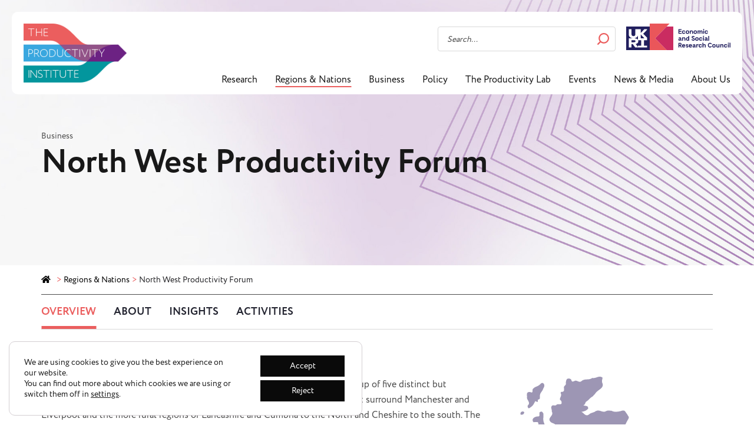

--- FILE ---
content_type: text/html; charset=UTF-8
request_url: https://www.productivity.ac.uk/regions-nations/north-west-regional-forum/
body_size: 19836
content:

<!DOCTYPE html>
<!--[if lt IE 7 ]><html lang="en-GB" class="no-js ie ie6 lte7 lte8 lte9"><![endif]-->
<!--[if IE 7 ]><html lang="en-GB" class="no-js ie ie7 lte7 lte8 lte9"><![endif]-->
<!--[if IE 8 ]><html lang="en-GB" class="no-js ie ie8 lte8 lte9"><![endif]-->
<!--[if IE 9 ]><html lang="en-GB" class="no-js ie ie9 lte9"><![endif]-->
<!--[if (gt IE 9)|!(IE)]><!--><html lang="en-GB" class="no-js"><!--<![endif]-->
	
	<head>
		<meta charset="utf-8">
		<meta name="viewport" content="width=device-width, initial-scale=1">
	    <link rel="stylesheet" href="https://stackpath.bootstrapcdn.com/bootstrap/3.4.1/css/bootstrap.min.css" integrity="sha384-HSMxcRTRxnN+Bdg0JdbxYKrThecOKuH5zCYotlSAcp1+c8xmyTe9GYg1l9a69psu" crossorigin="anonymous">
		
	    <title>North West Productivity Forum - The Productivity Institute</title>
			    	   		
		<!-- Favicons Start -->
		<link rel="apple-touch-icon" sizes="57x57" href="https://www.productivity.ac.uk/wp-content/themes/tpi-2022/img/favicons/apple-icon-57x57.png">
		<link rel="apple-touch-icon" sizes="60x60" href="https://www.productivity.ac.uk/wp-content/themes/tpi-2022/img/favicons/apple-icon-60x60.png">
		<link rel="apple-touch-icon" sizes="72x72" href="https://www.productivity.ac.uk/wp-content/themes/tpi-2022/img/favicons/apple-icon-72x72.png">
		<link rel="apple-touch-icon" sizes="76x76" href="https://www.productivity.ac.uk/wp-content/themes/tpi-2022/img/favicons/apple-icon-76x76.png">
		<link rel="apple-touch-icon" sizes="114x114" href="https://www.productivity.ac.uk/wp-content/themes/tpi-2022/img/favicons/apple-icon-114x114.png">
		<link rel="apple-touch-icon" sizes="120x120" href="https://www.productivity.ac.uk/wp-content/themes/tpi-2022/img/favicons/apple-icon-120x120.png">
		<link rel="apple-touch-icon" sizes="144x144" href="https://www.productivity.ac.uk/wp-content/themes/tpi-2022/img/favicons/apple-icon-144x144.png">
		<link rel="apple-touch-icon" sizes="152x152" href="https://www.productivity.ac.uk/wp-content/themes/tpi-2022/img/favicons/apple-icon-152x152.png">
		<link rel="apple-touch-icon" sizes="180x180" href="https://www.productivity.ac.uk/wp-content/themes/tpi-2022/img/favicons/apple-icon-180x180.png">
		<link rel="icon" type="image/png" sizes="192x192" href="https://www.productivity.ac.uk/wp-content/themes/tpi-2022/img/favicons/android-icon-192x192.png">
		<link rel="icon" type="image/png" sizes="32x32" href="https://www.productivity.ac.uk/wp-content/themes/tpi-2022/img/favicons/favicon-32x32.png">
		<link rel="icon" type="image/png" sizes="96x96" href="https://www.productivity.ac.uk/wp-content/themes/tpi-2022/img/favicons/favicon-96x96.png">
		<link rel="icon" type="image/png" sizes="16x16" href="https://www.productivity.ac.uk/wp-content/themes/tpi-2022/img/favicons/favicon-16x16.png">
		<meta name="msapplication-TileColor" content="#ffffff">
		<meta name="msapplication-TileImage" content="https://www.productivity.ac.uk/wp-content/themes/tpi-2022/img/favicons/ms-icon-144x144.png">
		<meta name="theme-color" content="#ffffff">
		<!-- Favicons End -->   
	        
	    <meta name='robots' content='index, follow, max-image-preview:large, max-snippet:-1, max-video-preview:-1' />

	<!-- This site is optimized with the Yoast SEO plugin v26.8 - https://yoast.com/product/yoast-seo-wordpress/ -->
	<meta name="description" content="Research and insights into productivity in the North West of England." />
	<link rel="canonical" href="https://www.productivity.ac.uk/regions-nations/north-west-regional-forum/" />
	<meta property="og:locale" content="en_GB" />
	<meta property="og:type" content="article" />
	<meta property="og:title" content="North West Productivity Forum - The Productivity Institute" />
	<meta property="og:description" content="Research and insights into productivity in the North West of England." />
	<meta property="og:url" content="https://www.productivity.ac.uk/regions-nations/north-west-regional-forum/" />
	<meta property="og:site_name" content="The Productivity Institute" />
	<meta property="article:modified_time" content="2026-01-13T16:51:33+00:00" />
	<meta property="og:image" content="https://www.productivity.ac.uk/wp-content/uploads/2021/03/productivity-institute-logo-512.png" />
	<meta property="og:image:width" content="512" />
	<meta property="og:image:height" content="512" />
	<meta property="og:image:type" content="image/png" />
	<meta name="twitter:card" content="summary_large_image" />
	<meta name="twitter:label1" content="Estimated reading time" />
	<meta name="twitter:data1" content="2 minutes" />
	<script type="application/ld+json" class="yoast-schema-graph">{"@context":"https://schema.org","@graph":[{"@type":"WebPage","@id":"https://www.productivity.ac.uk/regions-nations/north-west-regional-forum/","url":"https://www.productivity.ac.uk/regions-nations/north-west-regional-forum/","name":"North West Productivity Forum - The Productivity Institute","isPartOf":{"@id":"https://www.productivity.ac.uk/#website"},"datePublished":"2021-04-14T14:41:47+00:00","dateModified":"2026-01-13T16:51:33+00:00","description":"Research and insights into productivity in the North West of England.","breadcrumb":{"@id":"https://www.productivity.ac.uk/regions-nations/north-west-regional-forum/#breadcrumb"},"inLanguage":"en-GB","potentialAction":[{"@type":"ReadAction","target":["https://www.productivity.ac.uk/regions-nations/north-west-regional-forum/"]}]},{"@type":"BreadcrumbList","@id":"https://www.productivity.ac.uk/regions-nations/north-west-regional-forum/#breadcrumb","itemListElement":[{"@type":"ListItem","position":1,"name":"Home","item":"https://www.productivity.ac.uk/"},{"@type":"ListItem","position":2,"name":"Regions &#038; Nations","item":"https://www.productivity.ac.uk/regions-nations/"},{"@type":"ListItem","position":3,"name":"North West Productivity Forum"}]},{"@type":"WebSite","@id":"https://www.productivity.ac.uk/#website","url":"https://www.productivity.ac.uk/","name":"The Productivity Institute","description":"","publisher":{"@id":"https://www.productivity.ac.uk/#organization"},"potentialAction":[{"@type":"SearchAction","target":{"@type":"EntryPoint","urlTemplate":"https://www.productivity.ac.uk/?s={search_term_string}"},"query-input":{"@type":"PropertyValueSpecification","valueRequired":true,"valueName":"search_term_string"}}],"inLanguage":"en-GB"},{"@type":"Organization","@id":"https://www.productivity.ac.uk/#organization","name":"The Productivity Institute","url":"https://www.productivity.ac.uk/","logo":{"@type":"ImageObject","inLanguage":"en-GB","@id":"https://www.productivity.ac.uk/#/schema/logo/image/","url":"https://www.productivity.ac.uk/wp-content/uploads/2021/03/productivity-institute-logo-512.png","contentUrl":"https://www.productivity.ac.uk/wp-content/uploads/2021/03/productivity-institute-logo-512.png","width":512,"height":512,"caption":"The Productivity Institute"},"image":{"@id":"https://www.productivity.ac.uk/#/schema/logo/image/"}}]}</script>
	<!-- / Yoast SEO plugin. -->


<link rel='dns-prefetch' href='//cdnjs.cloudflare.com' />
<link rel="alternate" title="oEmbed (JSON)" type="application/json+oembed" href="https://www.productivity.ac.uk/wp-json/oembed/1.0/embed?url=https%3A%2F%2Fwww.productivity.ac.uk%2Fregions-nations%2Fnorth-west-regional-forum%2F" />
<link rel="alternate" title="oEmbed (XML)" type="text/xml+oembed" href="https://www.productivity.ac.uk/wp-json/oembed/1.0/embed?url=https%3A%2F%2Fwww.productivity.ac.uk%2Fregions-nations%2Fnorth-west-regional-forum%2F&#038;format=xml" />
<style id='wp-img-auto-sizes-contain-inline-css' type='text/css'>
img:is([sizes=auto i],[sizes^="auto," i]){contain-intrinsic-size:3000px 1500px}
/*# sourceURL=wp-img-auto-sizes-contain-inline-css */
</style>
<style id='wp-block-library-inline-css' type='text/css'>
:root{--wp-block-synced-color:#7a00df;--wp-block-synced-color--rgb:122,0,223;--wp-bound-block-color:var(--wp-block-synced-color);--wp-editor-canvas-background:#ddd;--wp-admin-theme-color:#007cba;--wp-admin-theme-color--rgb:0,124,186;--wp-admin-theme-color-darker-10:#006ba1;--wp-admin-theme-color-darker-10--rgb:0,107,160.5;--wp-admin-theme-color-darker-20:#005a87;--wp-admin-theme-color-darker-20--rgb:0,90,135;--wp-admin-border-width-focus:2px}@media (min-resolution:192dpi){:root{--wp-admin-border-width-focus:1.5px}}.wp-element-button{cursor:pointer}:root .has-very-light-gray-background-color{background-color:#eee}:root .has-very-dark-gray-background-color{background-color:#313131}:root .has-very-light-gray-color{color:#eee}:root .has-very-dark-gray-color{color:#313131}:root .has-vivid-green-cyan-to-vivid-cyan-blue-gradient-background{background:linear-gradient(135deg,#00d084,#0693e3)}:root .has-purple-crush-gradient-background{background:linear-gradient(135deg,#34e2e4,#4721fb 50%,#ab1dfe)}:root .has-hazy-dawn-gradient-background{background:linear-gradient(135deg,#faaca8,#dad0ec)}:root .has-subdued-olive-gradient-background{background:linear-gradient(135deg,#fafae1,#67a671)}:root .has-atomic-cream-gradient-background{background:linear-gradient(135deg,#fdd79a,#004a59)}:root .has-nightshade-gradient-background{background:linear-gradient(135deg,#330968,#31cdcf)}:root .has-midnight-gradient-background{background:linear-gradient(135deg,#020381,#2874fc)}:root{--wp--preset--font-size--normal:16px;--wp--preset--font-size--huge:42px}.has-regular-font-size{font-size:1em}.has-larger-font-size{font-size:2.625em}.has-normal-font-size{font-size:var(--wp--preset--font-size--normal)}.has-huge-font-size{font-size:var(--wp--preset--font-size--huge)}.has-text-align-center{text-align:center}.has-text-align-left{text-align:left}.has-text-align-right{text-align:right}.has-fit-text{white-space:nowrap!important}#end-resizable-editor-section{display:none}.aligncenter{clear:both}.items-justified-left{justify-content:flex-start}.items-justified-center{justify-content:center}.items-justified-right{justify-content:flex-end}.items-justified-space-between{justify-content:space-between}.screen-reader-text{border:0;clip-path:inset(50%);height:1px;margin:-1px;overflow:hidden;padding:0;position:absolute;width:1px;word-wrap:normal!important}.screen-reader-text:focus{background-color:#ddd;clip-path:none;color:#444;display:block;font-size:1em;height:auto;left:5px;line-height:normal;padding:15px 23px 14px;text-decoration:none;top:5px;width:auto;z-index:100000}html :where(.has-border-color){border-style:solid}html :where([style*=border-top-color]){border-top-style:solid}html :where([style*=border-right-color]){border-right-style:solid}html :where([style*=border-bottom-color]){border-bottom-style:solid}html :where([style*=border-left-color]){border-left-style:solid}html :where([style*=border-width]){border-style:solid}html :where([style*=border-top-width]){border-top-style:solid}html :where([style*=border-right-width]){border-right-style:solid}html :where([style*=border-bottom-width]){border-bottom-style:solid}html :where([style*=border-left-width]){border-left-style:solid}html :where(img[class*=wp-image-]){height:auto;max-width:100%}:where(figure){margin:0 0 1em}html :where(.is-position-sticky){--wp-admin--admin-bar--position-offset:var(--wp-admin--admin-bar--height,0px)}@media screen and (max-width:600px){html :where(.is-position-sticky){--wp-admin--admin-bar--position-offset:0px}}

/*# sourceURL=wp-block-library-inline-css */
</style><style id='global-styles-inline-css' type='text/css'>
:root{--wp--preset--aspect-ratio--square: 1;--wp--preset--aspect-ratio--4-3: 4/3;--wp--preset--aspect-ratio--3-4: 3/4;--wp--preset--aspect-ratio--3-2: 3/2;--wp--preset--aspect-ratio--2-3: 2/3;--wp--preset--aspect-ratio--16-9: 16/9;--wp--preset--aspect-ratio--9-16: 9/16;--wp--preset--color--black: #000000;--wp--preset--color--cyan-bluish-gray: #abb8c3;--wp--preset--color--white: #ffffff;--wp--preset--color--pale-pink: #f78da7;--wp--preset--color--vivid-red: #cf2e2e;--wp--preset--color--luminous-vivid-orange: #ff6900;--wp--preset--color--luminous-vivid-amber: #fcb900;--wp--preset--color--light-green-cyan: #7bdcb5;--wp--preset--color--vivid-green-cyan: #00d084;--wp--preset--color--pale-cyan-blue: #8ed1fc;--wp--preset--color--vivid-cyan-blue: #0693e3;--wp--preset--color--vivid-purple: #9b51e0;--wp--preset--gradient--vivid-cyan-blue-to-vivid-purple: linear-gradient(135deg,rgb(6,147,227) 0%,rgb(155,81,224) 100%);--wp--preset--gradient--light-green-cyan-to-vivid-green-cyan: linear-gradient(135deg,rgb(122,220,180) 0%,rgb(0,208,130) 100%);--wp--preset--gradient--luminous-vivid-amber-to-luminous-vivid-orange: linear-gradient(135deg,rgb(252,185,0) 0%,rgb(255,105,0) 100%);--wp--preset--gradient--luminous-vivid-orange-to-vivid-red: linear-gradient(135deg,rgb(255,105,0) 0%,rgb(207,46,46) 100%);--wp--preset--gradient--very-light-gray-to-cyan-bluish-gray: linear-gradient(135deg,rgb(238,238,238) 0%,rgb(169,184,195) 100%);--wp--preset--gradient--cool-to-warm-spectrum: linear-gradient(135deg,rgb(74,234,220) 0%,rgb(151,120,209) 20%,rgb(207,42,186) 40%,rgb(238,44,130) 60%,rgb(251,105,98) 80%,rgb(254,248,76) 100%);--wp--preset--gradient--blush-light-purple: linear-gradient(135deg,rgb(255,206,236) 0%,rgb(152,150,240) 100%);--wp--preset--gradient--blush-bordeaux: linear-gradient(135deg,rgb(254,205,165) 0%,rgb(254,45,45) 50%,rgb(107,0,62) 100%);--wp--preset--gradient--luminous-dusk: linear-gradient(135deg,rgb(255,203,112) 0%,rgb(199,81,192) 50%,rgb(65,88,208) 100%);--wp--preset--gradient--pale-ocean: linear-gradient(135deg,rgb(255,245,203) 0%,rgb(182,227,212) 50%,rgb(51,167,181) 100%);--wp--preset--gradient--electric-grass: linear-gradient(135deg,rgb(202,248,128) 0%,rgb(113,206,126) 100%);--wp--preset--gradient--midnight: linear-gradient(135deg,rgb(2,3,129) 0%,rgb(40,116,252) 100%);--wp--preset--font-size--small: 13px;--wp--preset--font-size--medium: 20px;--wp--preset--font-size--large: 36px;--wp--preset--font-size--x-large: 42px;--wp--preset--spacing--20: 0.44rem;--wp--preset--spacing--30: 0.67rem;--wp--preset--spacing--40: 1rem;--wp--preset--spacing--50: 1.5rem;--wp--preset--spacing--60: 2.25rem;--wp--preset--spacing--70: 3.38rem;--wp--preset--spacing--80: 5.06rem;--wp--preset--shadow--natural: 6px 6px 9px rgba(0, 0, 0, 0.2);--wp--preset--shadow--deep: 12px 12px 50px rgba(0, 0, 0, 0.4);--wp--preset--shadow--sharp: 6px 6px 0px rgba(0, 0, 0, 0.2);--wp--preset--shadow--outlined: 6px 6px 0px -3px rgb(255, 255, 255), 6px 6px rgb(0, 0, 0);--wp--preset--shadow--crisp: 6px 6px 0px rgb(0, 0, 0);}:where(.is-layout-flex){gap: 0.5em;}:where(.is-layout-grid){gap: 0.5em;}body .is-layout-flex{display: flex;}.is-layout-flex{flex-wrap: wrap;align-items: center;}.is-layout-flex > :is(*, div){margin: 0;}body .is-layout-grid{display: grid;}.is-layout-grid > :is(*, div){margin: 0;}:where(.wp-block-columns.is-layout-flex){gap: 2em;}:where(.wp-block-columns.is-layout-grid){gap: 2em;}:where(.wp-block-post-template.is-layout-flex){gap: 1.25em;}:where(.wp-block-post-template.is-layout-grid){gap: 1.25em;}.has-black-color{color: var(--wp--preset--color--black) !important;}.has-cyan-bluish-gray-color{color: var(--wp--preset--color--cyan-bluish-gray) !important;}.has-white-color{color: var(--wp--preset--color--white) !important;}.has-pale-pink-color{color: var(--wp--preset--color--pale-pink) !important;}.has-vivid-red-color{color: var(--wp--preset--color--vivid-red) !important;}.has-luminous-vivid-orange-color{color: var(--wp--preset--color--luminous-vivid-orange) !important;}.has-luminous-vivid-amber-color{color: var(--wp--preset--color--luminous-vivid-amber) !important;}.has-light-green-cyan-color{color: var(--wp--preset--color--light-green-cyan) !important;}.has-vivid-green-cyan-color{color: var(--wp--preset--color--vivid-green-cyan) !important;}.has-pale-cyan-blue-color{color: var(--wp--preset--color--pale-cyan-blue) !important;}.has-vivid-cyan-blue-color{color: var(--wp--preset--color--vivid-cyan-blue) !important;}.has-vivid-purple-color{color: var(--wp--preset--color--vivid-purple) !important;}.has-black-background-color{background-color: var(--wp--preset--color--black) !important;}.has-cyan-bluish-gray-background-color{background-color: var(--wp--preset--color--cyan-bluish-gray) !important;}.has-white-background-color{background-color: var(--wp--preset--color--white) !important;}.has-pale-pink-background-color{background-color: var(--wp--preset--color--pale-pink) !important;}.has-vivid-red-background-color{background-color: var(--wp--preset--color--vivid-red) !important;}.has-luminous-vivid-orange-background-color{background-color: var(--wp--preset--color--luminous-vivid-orange) !important;}.has-luminous-vivid-amber-background-color{background-color: var(--wp--preset--color--luminous-vivid-amber) !important;}.has-light-green-cyan-background-color{background-color: var(--wp--preset--color--light-green-cyan) !important;}.has-vivid-green-cyan-background-color{background-color: var(--wp--preset--color--vivid-green-cyan) !important;}.has-pale-cyan-blue-background-color{background-color: var(--wp--preset--color--pale-cyan-blue) !important;}.has-vivid-cyan-blue-background-color{background-color: var(--wp--preset--color--vivid-cyan-blue) !important;}.has-vivid-purple-background-color{background-color: var(--wp--preset--color--vivid-purple) !important;}.has-black-border-color{border-color: var(--wp--preset--color--black) !important;}.has-cyan-bluish-gray-border-color{border-color: var(--wp--preset--color--cyan-bluish-gray) !important;}.has-white-border-color{border-color: var(--wp--preset--color--white) !important;}.has-pale-pink-border-color{border-color: var(--wp--preset--color--pale-pink) !important;}.has-vivid-red-border-color{border-color: var(--wp--preset--color--vivid-red) !important;}.has-luminous-vivid-orange-border-color{border-color: var(--wp--preset--color--luminous-vivid-orange) !important;}.has-luminous-vivid-amber-border-color{border-color: var(--wp--preset--color--luminous-vivid-amber) !important;}.has-light-green-cyan-border-color{border-color: var(--wp--preset--color--light-green-cyan) !important;}.has-vivid-green-cyan-border-color{border-color: var(--wp--preset--color--vivid-green-cyan) !important;}.has-pale-cyan-blue-border-color{border-color: var(--wp--preset--color--pale-cyan-blue) !important;}.has-vivid-cyan-blue-border-color{border-color: var(--wp--preset--color--vivid-cyan-blue) !important;}.has-vivid-purple-border-color{border-color: var(--wp--preset--color--vivid-purple) !important;}.has-vivid-cyan-blue-to-vivid-purple-gradient-background{background: var(--wp--preset--gradient--vivid-cyan-blue-to-vivid-purple) !important;}.has-light-green-cyan-to-vivid-green-cyan-gradient-background{background: var(--wp--preset--gradient--light-green-cyan-to-vivid-green-cyan) !important;}.has-luminous-vivid-amber-to-luminous-vivid-orange-gradient-background{background: var(--wp--preset--gradient--luminous-vivid-amber-to-luminous-vivid-orange) !important;}.has-luminous-vivid-orange-to-vivid-red-gradient-background{background: var(--wp--preset--gradient--luminous-vivid-orange-to-vivid-red) !important;}.has-very-light-gray-to-cyan-bluish-gray-gradient-background{background: var(--wp--preset--gradient--very-light-gray-to-cyan-bluish-gray) !important;}.has-cool-to-warm-spectrum-gradient-background{background: var(--wp--preset--gradient--cool-to-warm-spectrum) !important;}.has-blush-light-purple-gradient-background{background: var(--wp--preset--gradient--blush-light-purple) !important;}.has-blush-bordeaux-gradient-background{background: var(--wp--preset--gradient--blush-bordeaux) !important;}.has-luminous-dusk-gradient-background{background: var(--wp--preset--gradient--luminous-dusk) !important;}.has-pale-ocean-gradient-background{background: var(--wp--preset--gradient--pale-ocean) !important;}.has-electric-grass-gradient-background{background: var(--wp--preset--gradient--electric-grass) !important;}.has-midnight-gradient-background{background: var(--wp--preset--gradient--midnight) !important;}.has-small-font-size{font-size: var(--wp--preset--font-size--small) !important;}.has-medium-font-size{font-size: var(--wp--preset--font-size--medium) !important;}.has-large-font-size{font-size: var(--wp--preset--font-size--large) !important;}.has-x-large-font-size{font-size: var(--wp--preset--font-size--x-large) !important;}
/*# sourceURL=global-styles-inline-css */
</style>

<style id='classic-theme-styles-inline-css' type='text/css'>
/*! This file is auto-generated */
.wp-block-button__link{color:#fff;background-color:#32373c;border-radius:9999px;box-shadow:none;text-decoration:none;padding:calc(.667em + 2px) calc(1.333em + 2px);font-size:1.125em}.wp-block-file__button{background:#32373c;color:#fff;text-decoration:none}
/*# sourceURL=/wp-includes/css/classic-themes.min.css */
</style>
<link rel='stylesheet' id='wpo_min-header-0-css' href='https://www.productivity.ac.uk/wp-content/cache/wpo-minify/1769101761/assets/wpo-minify-header-9acb54bf.min.css' type='text/css' media='all' />
<link rel='stylesheet' id='tpi-animate-style-css' href='https://cdnjs.cloudflare.com/ajax/libs/animate.css/4.0.0/animate.min.css' type='text/css' media='all' />
<link rel='stylesheet' id='wpo_min-header-2-css' href='https://www.productivity.ac.uk/wp-content/cache/wpo-minify/1769101761/assets/wpo-minify-header-29d0185f.min.css' type='text/css' media='all' />
<script type="text/javascript" id="wpo_min-header-0-js-extra">
/* <![CDATA[ */
var EM = {"ajaxurl":"https://www.productivity.ac.uk/wp-admin/admin-ajax.php","locationajaxurl":"https://www.productivity.ac.uk/wp-admin/admin-ajax.php?action=locations_search","firstDay":"1","locale":"en","dateFormat":"yy-mm-dd","ui_css":"https://www.productivity.ac.uk/wp-content/plugins/events-manager/includes/css/jquery-ui/build.min.css","show24hours":"0","is_ssl":"1","autocomplete_limit":"10","calendar":{"breakpoints":{"small":560,"medium":908,"large":false},"month_format":"M Y"},"phone":"","datepicker":{"format":"d/m/Y"},"search":{"breakpoints":{"small":650,"medium":850,"full":false}},"url":"https://www.productivity.ac.uk/wp-content/plugins/events-manager","assets":{"input.em-uploader":{"js":{"em-uploader":{"url":"https://www.productivity.ac.uk/wp-content/plugins/events-manager/includes/js/em-uploader.js?v=7.2.3.1","event":"em_uploader_ready"}}},".em-event-editor":{"js":{"event-editor":{"url":"https://www.productivity.ac.uk/wp-content/plugins/events-manager/includes/js/events-manager-event-editor.js?v=7.2.3.1","event":"em_event_editor_ready"}},"css":{"event-editor":"https://www.productivity.ac.uk/wp-content/plugins/events-manager/includes/css/events-manager-event-editor.min.css?v=7.2.3.1"}},".em-recurrence-sets, .em-timezone":{"js":{"luxon":{"url":"luxon/luxon.js?v=7.2.3.1","event":"em_luxon_ready"}}},".em-booking-form, #em-booking-form, .em-booking-recurring, .em-event-booking-form":{"js":{"em-bookings":{"url":"https://www.productivity.ac.uk/wp-content/plugins/events-manager/includes/js/bookingsform.js?v=7.2.3.1","event":"em_booking_form_js_loaded"}}},"#em-opt-archetypes":{"js":{"archetypes":"https://www.productivity.ac.uk/wp-content/plugins/events-manager/includes/js/admin-archetype-editor.js?v=7.2.3.1","archetypes_ms":"https://www.productivity.ac.uk/wp-content/plugins/events-manager/includes/js/admin-archetypes.js?v=7.2.3.1","qs":"qs/qs.js?v=7.2.3.1"}}},"cached":"1","bookingInProgress":"Please wait while the booking is being submitted.","tickets_save":"Save Ticket","bookingajaxurl":"https://www.productivity.ac.uk/wp-admin/admin-ajax.php","bookings_export_save":"Export Bookings","bookings_settings_save":"Save Settings","booking_delete":"Are you sure you want to delete?","booking_offset":"30","bookings":{"submit_button":{"text":{"default":"Send your booking","free":"Send your booking","payment":"Send your booking","processing":"Processing ..."}},"update_listener":""},"bb_full":"Sold Out","bb_book":"Book Now","bb_booking":"Booking...","bb_booked":"Booking Submitted","bb_error":"Booking Error. Try again?","bb_cancel":"Cancel","bb_canceling":"Canceling...","bb_cancelled":"Cancelled","bb_cancel_error":"Cancellation Error. Try again?","txt_search":"Search","txt_searching":"Searching...","txt_loading":"Loading...","event_detach_warning":"Are you sure you want to detach this event? By doing so, this event will be independent of the recurring set of events.","delete_recurrence_warning":"Are you sure you want to delete all recurrences of this event? All events will be moved to trash.","disable_bookings_warning":"Are you sure you want to disable bookings? If you do this and save, you will lose all previous bookings. If you wish to prevent further bookings, reduce the number of spaces available to the amount of bookings you currently have","booking_warning_cancel":"Are you sure you want to cancel your booking?"};
//# sourceURL=wpo_min-header-0-js-extra
/* ]]> */
</script>
<script type="text/javascript" src="https://www.productivity.ac.uk/wp-content/cache/wpo-minify/1769101761/assets/wpo-minify-header-56c9ec7c.min.js" id="wpo_min-header-0-js"></script>
<link rel="https://api.w.org/" href="https://www.productivity.ac.uk/wp-json/" /><link rel="alternate" title="JSON" type="application/json" href="https://www.productivity.ac.uk/wp-json/wp/v2/pages/504" /><link rel='shortlink' href='https://www.productivity.ac.uk/?p=504' />

            <style type="text/css">              
                
                /* Background color */
                .fbc-page .fbc-wrap .fbc-items {
                    background-color: rgba(255,252,253,0);
                }
                /* Items font size */
                .fbc-page .fbc-wrap .fbc-items li {
                    font-size: 14px;
                }
                
                /* Items' link color */
                .fbc-page .fbc-wrap .fbc-items li a {
                    color: #000000;                    
                }
                
                /* Seprator color */
                .fbc-page .fbc-wrap .fbc-items li .fbc-separator {
                    color: #eb5e5e;
                }
                
                /* Active item & end-text color */
                .fbc-page .fbc-wrap .fbc-items li.active span,
                .fbc-page .fbc-wrap .fbc-items li .fbc-end-text {
                    color: #27272a;
                    font-size: 14px;
                }
            </style>

            <script>document.documentElement.className += " js";</script>
<style type="text/css">.recentcomments a{display:inline !important;padding:0 !important;margin:0 !important;}</style>		
		<script defer src="https://kit.fontawesome.com/a1daf07189.js" crossorigin="anonymous"></script>		
		<!-- <link rel="stylesheet" href="https://use.typekit.net/sqm7qru.css"> -->
		<link rel="stylesheet" href="https://use.typekit.net/sqm7qru.css">
		<script type='text/javascript' src='https://platform-api.sharethis.com/js/sharethis.js#property=5b8ea540f365de0011fdf7b3&product=inline-share-buttons' async='async'></script>	
		<script type="text/javascript" src="//platform-api.sharethis.com/js/sharethis.js#property=#{property?._id}&product=custom-share-buttons"></script>		
	</head>
	    
	<body class="wp-singular page-template page-template-templates page-template-page-layout-builder page-template-templatespage-layout-builder-php page page-id-504 page-parent page-child parent-pageid-20 wp-theme-tpi-2022">
    <!--[if lt IE 7]>
        <div class="browse-happy">
        	 <a href="https://www.productivity.ac.uk">
				<div id="logo">Logo</div>
			</a>
        	<p>You are using an <strong>outdated</strong> browser. Please <a href="http://browsehappy.com/">upgrade your browser</a> to improve your experience.</p>
        </div>    	
    <![endif]-->              

			
	<!-- Header Start -->  
		
			
	<header class="header clearfix">
		<div class="logo">
			<a href="https://www.productivity.ac.uk/">
				<img src="https://www.productivity.ac.uk/wp-content/themes/tpi-2022/img/the-productivity-institute-logo.png" alt="The Productivity Institute">
			</a>
		</div>
		<div class="header-right clearfix">
			<div class="header-right__top clearfix">
				<div class="ukri">
					<a href="https://www.ukri.org/what-we-offer/browse-our-areas-of-investment-and-support/the-economy/productivity/" target="_blank">
												<img src="https://www.productivity.ac.uk/wp-content/uploads/2021/03/productivity-institute-ukri-logo.svg" alt="Economic and Social Research Council">
					</a>
				</div>
				<div class="search-form">
	<form role="search" method="get" class="searchfrm" action="https://www.productivity.ac.uk/">
		<div>
			<input type="search" class="search-field" placeholder="Search..." value="" name="s" title="Search..." />
			<input type="submit" class="search-submit" value="Search" />		
		</div>	
	</form>
</div>				
				<div class="member-login" style="display: none;">
				
					<ul id="menu-logged-out" class="clearfix"><li id="menu-item-1349" class="menu-item menu-item-type-post_type menu-item-object-page menu-item-1349"><a href="https://www.productivity.ac.uk/members/">Member Login</a></li>
</ul>
								</div>
			</div>
		</div>
		<div class="main-navigation">
			<ul id="menu-main-navigation" class="clearfix"><li id="menu-item-4932" class="nav-research menu-item menu-item-type-post_type menu-item-object-page menu-item-4932"><a href="https://www.productivity.ac.uk/tpi-research/">Research</a></li>
<li id="menu-item-25" class="nav-regions menu-item menu-item-type-post_type menu-item-object-page current-page-ancestor menu-item-25"><a href="https://www.productivity.ac.uk/regions-nations/">Regions &#038; Nations</a></li>
<li id="menu-item-4020" class="nav-business menu-item menu-item-type-post_type menu-item-object-page menu-item-4020"><a href="https://www.productivity.ac.uk/business/">Business</a></li>
<li id="menu-item-27" class="nav-policy menu-item menu-item-type-post_type menu-item-object-page menu-item-27"><a href="https://www.productivity.ac.uk/policy/">Policy</a></li>
<li id="menu-item-7135" class="menu-item menu-item-type-custom menu-item-object-custom menu-item-7135"><a target="_blank" href="https://lab.productivity.ac.uk/">The Productivity Lab</a></li>
<li id="menu-item-6857" class="menu-item menu-item-type-post_type menu-item-object-page menu-item-6857"><a href="https://www.productivity.ac.uk/tpi-events/">Events</a></li>
<li id="menu-item-719" class="nav-resource menu-item menu-item-type-post_type menu-item-object-page menu-item-719"><a href="https://www.productivity.ac.uk/news-media/">News &#038; Media</a></li>
<li id="menu-item-24" class="nav-about menu-item menu-item-type-post_type menu-item-object-page menu-item-24"><a href="https://www.productivity.ac.uk/about-us/">About Us</a></li>
</ul>			<div class="search-mobile">
				<div class="search-form">
	<form role="search" method="get" class="searchfrm" action="https://www.productivity.ac.uk/">
		<div>
			<input type="search" class="search-field" placeholder="Search..." value="" name="s" title="Search..." />
			<input type="submit" class="search-submit" value="Search" />		
		</div>	
	</form>
</div>			</div>
			<div class="ukri-mobile">
				<a href="https://www.ukri.org/what-we-offer/browse-our-areas-of-investment-and-support/the-economy/productivity/" target="_blank">
										<img src="https://www.productivity.ac.uk/wp-content/uploads/2021/03/productivity-institute-ukri-logo.svg" alt="Economic and Social Research Council">
				</a>
			</div>
			
		</div>
		<div class="menu-toggle">
			<button class="hamburger hamburger--slider" type="button" aria-controls="main-navigation" aria-expanded="false">
				<span class="visually-hidden">Menu</span>
				<span class="hamburger-box">
					<span class="hamburger-inner"></span>
				</span>
			</button>	
		</div>
        
		<div class="drop-nav clearfix" id="drop-nav-research">
			<div class="drop-nav__description">
				<h3>The Institute’s key research themes are led by ten academic partners spread across the UK.</h3>
			</div>
			<div class="drop-nav__subnavs">
				<ul id="menu-research-menu" class="clearfix"><li id="menu-item-6674" class="menu-item menu-item-type-post_type menu-item-object-page menu-item-6674"><a href="https://www.productivity.ac.uk/tpi-research/">About</a></li>
<li id="menu-item-6675" class="menu-item menu-item-type-post_type menu-item-object-page menu-item-6675"><a href="https://www.productivity.ac.uk/tpi-research/people/">People</a></li>
<li id="menu-item-6676" class="menu-item menu-item-type-post_type menu-item-object-page menu-item-6676"><a href="https://www.productivity.ac.uk/tpi-research/firms/">Firms</a></li>
<li id="menu-item-6677" class="menu-item menu-item-type-post_type menu-item-object-page menu-item-6677"><a href="https://www.productivity.ac.uk/tpi-research/institutions-and-the-economy/">Institutions and the Economy</a></li>
<li id="menu-item-6678" class="menu-item menu-item-type-post_type menu-item-object-page menu-item-6678"><a href="https://www.productivity.ac.uk/tpi-research/sector-specific-research/">Sector-Specific Research</a></li>
<li id="menu-item-6679" class="menu-item menu-item-type-post_type menu-item-object-page menu-item-6679"><a href="https://www.productivity.ac.uk/tpi-research/all-research/">All Research</a></li>
<li id="menu-item-6832" class="menu-item menu-item-type-post_type menu-item-object-page menu-item-6832"><a href="https://www.productivity.ac.uk/tpi-research/international-productivity-monitor/">IPM</a></li>
</ul>			</div>
		</div>
        
		<div class="drop-nav clearfix" id="drop-nav-regions">
			<div class="drop-nav__description">
																<div class="button">
											<a class="" href="https://www.productivity.ac.uk/research/projects/investment-in-places/" target="_self">Investment in Places</a>
									</div>
								<div class="button">
									</div>
											</div>
			<div class="drop-nav__subnavs">
				<ul id="menu-regions-menu" class="clearfix"><li id="menu-item-7363" class="menu-item menu-item-type-post_type menu-item-object-page menu-item-7363"><a href="https://www.productivity.ac.uk/regions-nations/wales-regional-forum/">Wales Forum</a></li>
<li id="menu-item-7143" class="menu-item menu-item-type-post_type menu-item-object-page menu-item-7143"><a href="https://www.productivity.ac.uk/regions-nations/london-and-the-south-regional-forum/">London &#038; The South Forum</a></li>
<li id="menu-item-7145" class="menu-item menu-item-type-post_type menu-item-object-page menu-item-7145"><a href="https://www.productivity.ac.uk/regions-nations/yorks-humber-north-east-regional-forum/">Yorks, Humber &#038; North East Forum</a></li>
<li id="menu-item-7139" class="menu-item menu-item-type-post_type menu-item-object-page menu-item-7139"><a href="https://www.productivity.ac.uk/regions-nations/east-anglia-productivity-forum/">East Anglia Forum</a></li>
<li id="menu-item-7144" class="menu-item menu-item-type-post_type menu-item-object-page menu-item-7144"><a href="https://www.productivity.ac.uk/regions-nations/northern-ireland-regional-forum/">Northern Ireland Forum</a></li>
<li id="menu-item-7141" class="menu-item menu-item-type-post_type menu-item-object-page menu-item-7141"><a href="https://www.productivity.ac.uk/regions-nations/scotland/">Scotland Forum</a></li>
<li id="menu-item-7146" class="menu-item menu-item-type-post_type menu-item-object-page current-menu-item page_item page-item-504 current_page_item menu-item-7146"><a href="https://www.productivity.ac.uk/regions-nations/north-west-regional-forum/" aria-current="page">North West Forum</a></li>
<li id="menu-item-7147" class="menu-item menu-item-type-post_type menu-item-object-page menu-item-7147"><a href="https://www.productivity.ac.uk/regions-nations/midlands/">Midlands Forum</a></li>
<li id="menu-item-7142" class="menu-item menu-item-type-post_type menu-item-object-page menu-item-7142"><a href="https://www.productivity.ac.uk/regions-nations/south-west-productivity-forum/">South West Forum</a></li>
</ul>			</div>
		</div>        
        
		<div class="drop-nav clearfix" id="drop-nav-business">
			<div class="drop-nav__description">
				<h3>Businesses are crucial to solving the UK’s productivity problems.</h3>
			</div>
			<div class="drop-nav__subnavs">
				<ul id="menu-business-menu" class="clearfix"><li id="menu-item-6741" class="menu-item menu-item-type-post_type menu-item-object-page menu-item-6741"><a href="https://www.productivity.ac.uk/business/">About</a></li>
<li id="menu-item-6742" class="menu-item menu-item-type-post_type menu-item-object-page menu-item-6742"><a href="https://www.productivity.ac.uk/business/strategic-productivity/">Strategic Productivity</a></li>
<li id="menu-item-6743" class="menu-item menu-item-type-post_type menu-item-object-page menu-item-6743"><a href="https://www.productivity.ac.uk/business/business-education/">Business Education</a></li>
<li id="menu-item-6744" class="menu-item menu-item-type-post_type menu-item-object-page menu-item-6744"><a href="https://www.productivity.ac.uk/business/business-innovation/">Business Innovation</a></li>
</ul>			</div>
		</div>  
        
		<div class="drop-nav clearfix" id="drop-nav-policy">
			<div class="drop-nav__description">
				<h3>Working closely with policymakers.</h3>
			</div>
			<div class="drop-nav__subnavs">
				<ul id="menu-policy-menu" class="clearfix"><li id="menu-item-6966" class="menu-item menu-item-type-post_type menu-item-object-page menu-item-6966"><a href="https://www.productivity.ac.uk/policy/">About</a></li>
<li id="menu-item-6967" class="menu-item menu-item-type-post_type menu-item-object-page menu-item-6967"><a href="https://www.productivity.ac.uk/policy/policy-commission/">Productivity Commission</a></li>
<li id="menu-item-6968" class="menu-item menu-item-type-post_type menu-item-object-page menu-item-6968"><a href="https://www.productivity.ac.uk/policy/policy-unit/">Policy Unit</a></li>
<li id="menu-item-6969" class="menu-item menu-item-type-post_type menu-item-object-page menu-item-6969"><a href="https://www.productivity.ac.uk/policy/pro-productivity-policies/">Pro-Productivity Policies</a></li>
</ul>			</div>
		</div>
        
		<div class="drop-nav clearfix" id="drop-nav-resource">
			<div class="drop-nav__description">
				<h3>Read and listen to our up-to-the-minute productivity output.</h3>
			</div>
			<div class="drop-nav__subnavs">
				<ul id="menu-news-media-menu" class="clearfix"><li id="menu-item-6854" class="menu-item menu-item-type-post_type menu-item-object-page menu-item-6854"><a href="https://www.productivity.ac.uk/news-media/">News</a></li>
<li id="menu-item-6860" class="menu-item menu-item-type-post_type menu-item-object-page menu-item-6860"><a href="https://www.productivity.ac.uk/news-media/blogs/">Blogs</a></li>
<li id="menu-item-721" class="menu-item menu-item-type-post_type menu-item-object-page menu-item-721"><a href="https://www.productivity.ac.uk/tpi-events/">Events</a></li>
<li id="menu-item-736" class="menu-item menu-item-type-post_type menu-item-object-page menu-item-736"><a href="https://www.productivity.ac.uk/news-media/podcasts/">Podcasts</a></li>
</ul>			</div>
		</div>        
        
        <div class="drop-nav clearfix" id="drop-nav-about">
			<div class="drop-nav__description">
				<h3>We’re a UK-wide research organisation exploring what productivity means for business</h3>
			</div>
			<div class="drop-nav__subnavs">
				<ul id="menu-about-menu" class="clearfix"><li id="menu-item-6962" class="menu-item menu-item-type-post_type menu-item-object-page menu-item-6962"><a href="https://www.productivity.ac.uk/about-us/">About Us</a></li>
<li id="menu-item-6963" class="menu-item menu-item-type-post_type menu-item-object-page menu-item-6963"><a href="https://www.productivity.ac.uk/about-us/our-people/">Our People</a></li>
<li id="menu-item-6964" class="menu-item menu-item-type-post_type menu-item-object-page menu-item-6964"><a href="https://www.productivity.ac.uk/about-us/our-partners/">Our Partners</a></li>
<li id="menu-item-6965" class="menu-item menu-item-type-post_type menu-item-object-page menu-item-6965"><a href="https://www.productivity.ac.uk/about-us/opportunities/">Opportunities</a></li>
</ul>			</div>
		</div>
		
	</header>
    <!-- Header End -->  
	
	
	<div class="module-page-header" style="background:url(https://www.productivity.ac.uk/wp-content/uploads/2025/12/background-resource.jpg) center center no-repeat; background-size: cover;">
    <div class="container">
        <div class="row">
            <div class="col-xs-12 col-md-10">
                <div class="module-video-panel-content">
                    <div class="page-label">Business</div>
<h1>North West Productivity Forum</h1>
                </div>
            </div>
        </div>
    </div>
</div>
<div class="module-breadcrumbs">
    <div class="breadcrumb-wrapper">
	<div class="container">
		<div class="row">
			<div class="col-md-12">
<!--
				<div class="breadcrumbs"><span><span><a href="https://www.productivity.ac.uk/">Home</a></span>  <span><a href="https://www.productivity.ac.uk/regions-nations/">Regions &#038; Nations</a></span>  <span class="breadcrumb_last" aria-current="page">North West Productivity Forum</span></span></div>-->
				 			<!-- Flexy Breadcrumb -->
			<div class="fbc fbc-page">

				<!-- Breadcrumb wrapper -->
				<div class="fbc-wrap">

					<!-- Ordered list-->
					<ol class="fbc-items" itemscope itemtype="https://schema.org/BreadcrumbList">
						            <li itemprop="itemListElement" itemscope itemtype="https://schema.org/ListItem">
                <span itemprop="name">
                    <!-- Home Link -->
                    <a itemprop="item" href="https://www.productivity.ac.uk">
                    
                                                    <i class="fa fa-home" aria-hidden="true"></i>                    </a>
                </span>
                <meta itemprop="position" content="1" /><!-- Meta Position-->
             </li><li><span class="fbc-separator">></span></li><li itemprop="itemListElement" itemscope itemtype="https://schema.org/ListItem"><a itemprop="item" page-parent="20" href="https://www.productivity.ac.uk/regions-nations/" title="Regions &#038; Nations"><span itemprop="name">Regions &#038; Nations</span></a><meta itemprop="position" content="2" /></li><li><span class="fbc-separator">></span></li><li class="active post-page" itemprop="itemListElement" itemscope itemtype="https://schema.org/ListItem"><span itemprop="name" title="North West Productivity Forum">North West Productivity Forum</span><meta itemprop="position" content="3" /></li>					</ol>
					<div class="clearfix"></div>
				</div>
			</div>
			 				
			</div>
		</div>
	</div>
</div></div><div class="module-sub-navigation">
    
    <div class="region-nav">
			<div class="container">
				<div class="row">
					<div class="col-md-12">		
						<nav class="">
							<ul id="menu-north-west-productivity-forum" class="menu"><li id="menu-item-7451" class="menu-item menu-item-type-post_type menu-item-object-page current-menu-item page_item page-item-504 current_page_item menu-item-7451"><a href="https://www.productivity.ac.uk/regions-nations/north-west-regional-forum/" aria-current="page">Overview</a></li>
<li id="menu-item-7459" class="menu-item menu-item-type-post_type menu-item-object-page menu-item-7459"><a href="https://www.productivity.ac.uk/regions-nations/north-west-regional-forum/about/">About</a></li>
<li id="menu-item-7465" class="menu-item menu-item-type-post_type menu-item-object-page menu-item-7465"><a href="https://www.productivity.ac.uk/regions-nations/north-west-regional-forum/insights/">Insights</a></li>
<li id="menu-item-7470" class="menu-item menu-item-type-post_type menu-item-object-page menu-item-7470"><a href="https://www.productivity.ac.uk/regions-nations/north-west-regional-forum/activities/">Activities</a></li>
</ul>						</nav>
					</div>
				</div>
			</div>		
		</div>
    
</div> <div class="module-two-column-content ">
    <div class="container">
        <div class="row">
            <div class="col-xs-12 col-md-8">

                <p>England’s North West region has more than seven million people and is made up of five distinct but interconnected sub regions: the two major cities and urban agglomerations that surround Manchester and Liverpool and the more rural regions of Lancashire and Cumbria to the North and Cheshire to the south. The region is home to more than 7 million people and is the third most populated region in the UK but in the middle range of regions in terms of of the level of productivity. However, there are marked inter-regional differences too with Cheshire East being the 19th most productive of the UK’s 170 NUTS3 areas and North East Greater Manchester ranking 160th.</p>
                
                <div class="iframe-container">
    <iframe 
        src="https://www.youtube.com/embed/rfvq2gWlQKM"
        frameborder="0"
        allowfullscreen>
    </iframe>
</div>                
                            </div>
            <div class="col-xs-12 col-md-4">
                                
                <svg id="Layer_1" xmlns="http://www.w3.org/2000/svg" version="1.1" viewBox="0 0 452 664.4">
  <g id="Layer_11" data-name="Layer_1">
    <path d="M224.1,73.7c.2,0,.3,0,.5-.2h0l-.5.2Z"/>
    <path d="M236.3,166c-.1.1-.2.1-.2.2h-.1c0,.1.3-.2.3-.2Z"/>
  </g>
  <g id="northern-ireland" class="map-part" class="map-part">
    <path class="st0" d="M112.5,334.9c2-2.4,0-4.1-.8-6.3-1.7-4.1-4.3-8.9,1.8-12,4.7-4.4,1.5-10-1.7-10.3-7.9-.8-9.2-3.5-6.3-10.2.5-1.2-1.4-2.7-2.4-3.9-.9-1.4-1.8-2.9-2.6-4.4-3.9-4.4-5-10.6-9.4-14.7,1.5-8.1-6.3-6.4-9.7-9.3,0-1.8-1.8-2-2.9-2.7-4.4.8-8.8,1.6-13.2,2.4-4.5,3.3-11.3-1.7-15,4.2-.6.8-1.2,1.7-1.8,2.6-1.5,3.2-4.3,3.7-7.3,4-9.7,2.9-7.3,13.8-12.7,19.5-3.6,4.5-9,5.7-13.9,7.8-.4.2-.9.2-1.4,0-3.2,2.5-.1,3.9,1.2,5.3,2.7,3,1.8,4.7-1.4,6.1-14.9,2.6-15.3,3.2-9.4,15.6,3.5,5.3,7.1,10.6,13.6,12.6,5.7,5.5,11.8,7.6,18.8,2.1,2.3-2.3,3.4-4.7,4-8.1,1.1-6.1,4.5-10.3,11.7-6.6,3.2,3.5,3.5,8.6,6.8,12.1,1.2,2.7,5.8,2.6,5.4,6.7-.7,7.2,4.5,5.4,8.5,5.3,1-.1,2-.2,3-.4,2.9-1.7,5.8-1.3,8.6,0,3.2,1.2,6.4,1.6,9.3-.6,1.5-1.4,3.1-2.8,4.6-4.2,0-8.1,5.9-9.2,12-10,.9-.9,1.7-1.7,2.6-2.6"/>
  </g>
  <g id="north-east" class="map-part">
    <path class="st0" d="M366.8,387.5c-.6-.7-1.3-1.5-1.9-2.2-5.9-4.1-10-11.3-18.6-10.9-1.2.2-1.9-.1-1-.1,5-1.4,8.7,1.5,12.8,3.4,4.6,2.2,9.1,3,9.1-4.6h.1c-2.1-3.3-5-6.2-7.2-9.5h.1c-3.8-5.7-7.8-11.5-6.1-18.6.5-1.9-.3-4-1.9-5.1-6.6-4.6-9-12.4-13.4-18.8-3.5-7.2-9.7-9.8-16.2-12-2.1-.7-5.6-1.8-7.7-2.6h.1c-5.9-.7-8.1-6.2-12-9.5-4.7-18.3-16.7-34.5-15.7-54.6.2-4.2-2.4-8.5-6.2-10.8-3.8-2.3-6.8-5.2-9.6-8.5-.8-.1-1.6-.3-2.4-.4-.3,0-.5-.1-.8-.1l-10.1,8c-2.3,1.8-3.1,5.1-1.8,7.7l1.4,2.9c1.5,3.2.7,7-2,9.3l-16.3,13.7,23,58.9c-2.1.2-3.9,1.5-4.9,3.3l-9.7,18.2c-1.2,2.2-1,4.9.5,6.8l41.1,54.6,50.4-16.6c1.6-.5,3.3-.7,4.9-.5l27.6,2.7c-1.5-1.6-3.5-3-5.6-4.1"/>
  </g>
  <g id="north-west" class="map-part">
    <path class="st0" d="M208.6,290.9c-1.3,4-2.8,7.9-4.8,11.7-2.8,5.6-6.5,11.6-3.2,18.5.6.6,1.3,1.3,1.9,1.9,4.2,3.9,6.3,9,7.5,14.5h-.1c1.7,3.1,7.4,3.5,6.3,8.7.6,1.1,1.7,2.3,2.7,1.9,4.8-1.8,9.5-8.1,14.3-4.1,5.1,4.3-2.3,9.7-1.9,15-5.8,3.3-7.7,8-4.9,14.3,4.2,5.4,1.5,9.6-2.2,13.8-.9,6.5,1.9,13.5-2.5,19.6h0c.4.9.5,2,.6,3.1l14.2,19.2,12.5-.8,39-21.3-40.9-54.4c-1.8-2.4-2.1-5.7-.6-8.4l9.7-18.2c.9-1.7,2.3-2.9,4.1-3.6l-22.1-57-22.3,18.7-.2-.3c-2.5,2.1-5,4.4-7.1,7.2"/>
  </g>
  <g id="wales" class="map-part">
    <path class="st0" d="M235.3,507l-10.7-9c-3.8-3.2-5.7-8-5.2-12.9l3.2-30.8c.2-2.1.9-4.3,2-6.1l11.1-18.6-12.8-17.3c0,.3.1.6.2,1-1.8-1.6-3.7-3.3-6-4.3h.1c-2.3-1.9-4.9-2.5-7.6-1.3-5.4,2.5-10.6,4.4-16.7,2.2-4-1.4-6.1,2.6-8.9,4.5-1.7.2-3.4.1-5,.3.5-1,.7-2.1-.1-3.4-4.8-.1-7.3-3.3-9.4-7.1-2.8-3.4-6.4-3.1-10.1-2.3-.6.6-1.1,1.2-1.7,1.8-3.2,5.8-2,10.7,3.1,14.8,3.4-.4,3.9,3.2,6,4.5.5.7,1,1,1.4,1.1-1.2,5.3-2.7,10.5-8.2,13.4-2.9,2.7-9.1,4.5-6.6,9.1,2.5,4.5,6.5,1.5,8.9-2.1,13.2-5.7,12.4-5.4,16.7,7.2,1.9,5.6-2.3,9.7-.3,14.7,4.4,11.3-.3,19.6-9.2,26.4-.7.6-1.4,1.2-2.2,1.8-4.7,6.7-14.2,4.2-19.3,10-.7.6-1.4,1.3-2.1,1.9-5.8,4.4-14.4,3.2-19.3,9.6h0c2.6,5.7,2.9,12.6,7.3,17.7,3.4,2.3,7.5-5.5,10.6.6,1.7,1.6,3.5,2.7,5.5.4.7-.7,1.3-1.4,2-2.1,6-.7,12.5-5.4,17.3,2.3,2.9.9,6,1.6,2.4,5.4.1.6,0,1.1-.1,1.6,4.5,5.8,9,2.6,13.3,0,4.2-2.6,7.6-2.2,9.7,2.4,3.5,7.6,10.4,10.3,17.4,13,2.2.5,4.4.4,6.6.2,3.5-1.9,5.6-5.1,7.8-8.2h-.1c4.4-5.3,14.4-2.1,16.6-10.7v-1.1l-3.4-22.2c-.2-3.3-1.9-6.3-4.3-8.3"/>
  </g>
  <g id="midlands" class="map-part">
    <path class="st0" d="M382.7,416.9c.8-5.5-1.3-10.4-3.6-15.2-1.2-3.5-5.4-8.6-5.4-8.6l-28.8-2.8c-1.5-.1-3,0-4.4.5l-12.5,4.1-38.5,12.6-18.3,10-21.6,11.8-12.8.9-11.2,18.7c-1,1.7-1.6,3.6-1.8,5.5l-3.2,30.8c-.5,4.4,1.3,8.8,4.7,11.7l10.7,9c1.1.9,2.1,2.1,2.9,3.4l59.3-10.8,27.1-16.7,1.8,11.7,10.6-5.8-2.7-26.1c6.6-1.3,28.6-6,35-8.3,4.9-1.8,7.9-8.8,9.4-13.2-.3-.1-.5-.2-.7-.3-.6-.6-1.3-1.2-1.9-1.9-1.5-2.6-7.5-2.5-4.8-7.8h0c2.7-4.9,8.4-7.7,10.7-13.2Z"/>
  </g>
  <g id="south-east" class="map-part">
    <path class="st0" d="M445.6,439.8c-3-2.2-6.1-4.4-9.1-6.5-2.4-3.3-6.5-3.5-9.6-5.3-3.5-2.1-7.3-1-11-1.1.2-.5-.1-1-.8-1.4-7.1,1.4-15-2.9-21.5,2.9h0l-1.9,1.9c-3.5,2.5-2.6,10.8-7.8,11.1-.5-.1-1.8-.4-3-.8-1.5,4.6-4.8,12-10.2,14-6.9,2.6-29.1,7.1-34.1,8.1l2.7,25.6-11.6,6.3,6.9,45.7,1.4,10.1c0,0,.1.2.1.3l1,6.9c.2,1,.9,1.9,1.8,2.2l19.1,7c.9.3,1.9.2,2.6-.4l7.6-5.5,11.9-8.1,23.5-12.2c-2.9-3.3,3.1-1.7,2.1-3.4,4.7.2,8.7-1.2,11.9-4.8,1.6-3.9,1.8-7.9-.1-11.8v-5h-.1c1.9-2,4-1.2,6.3-.8,4.7.8,8.2-.5,8-6.2h0c-3.4-7.6,2.9-8,7.3-9.6,2.3-3.1,4.7-6.3,7-9.4,2.4-6.6,1.6-13.7,4.1-20.4,3.8-10.1,1.8-20.2-4.5-29.4Z"/>
  </g>
  <g id="scotland" class="map-part">
    <g>
      <g>
        <path class="st0" d="M119.5,170.8h0c0-.1,0,0,0,0Z"/>
        <path class="st0" d="M57.6,61.3c0,.8,0,1.6-.2,2.3,1.5,6.7,4.5,2.6,7.2,1,4.8-3,6.6-8.1,9.2-12.7,1.1,1.1,3.2,1.6,5.2,2,0-1.7,0-3.3,0-5,.3,0,.6,0,.9,0,1.6-.4,3-1.2,3.7-2.8v-4.2c-.9-7,5.8-10.7,7.1-16.7h0c2.2-3.4,3.7-7.3.6-10.6-2.9-3-5.5-.3-7.7,2-.7.5-1.3,1.1-2,1.6-2.9,2.5-7,2.9-10,5.2-.8.7-1.5,1.3-2.3,2-3.6,1.1,2.2,11.6-7.1,7.1-8.5,0-6.1,6.1-6.1,10.9-1.5,6.2,9,11.5,1.5,18"/>
        <path class="st0" d="M95.8,113.4q-.1,0,0,0c0,0,0,0-.2,0h.2Z"/>
        <path class="st0" d="M90.9,78.6c-1.6-3-3.1-5.9-7.2-3.1v-.2c-3.8,2.1,2.8,9.7-5,9.6h-1.9c-3.5.8-6.8,2.1-8.6,5.6,0,2.3-.6,4.8,2,6.4,2.8,0,5.5-.2,8.3-.3,3.8,2.4,0,7,2.8,9.6,3.1,5.7,8.3,7.2,14.3,7.1,2.5-2.4,4.5-1.1,6.5,0-.7.6-1.2,1.6-1.7,2.4-.4,2-3,3.8-1,5.9,1.2,1.2,2.6,0,3.4-1.2.6-1.9,1.2-3.9,1.9-5.8,0,0,.2,0,.4,0,1.1.2,2.2,0,3.2,0,6.8-9.3-3.5-7.3-6.6-10-2.8-2.2-8.3,0-9.1-5.5-3.4-6.6-.8-13.8-1.7-20.6"/>
        <path class="st0" d="M133.7,244.8l2.5-2.5c-2.8-1.2-3.9-3.6-4.5-6.4-.8-3.5-.5-9.4-6.5-6.8-5.1,2.2-1.2,6.9-.6,10.4.9,5.1,5,5.3,9.1,5.3"/>
        <path class="st0" d="M100.2,211c0-1.5.2-3,.3-4.5,2.9-2.5,4.5-5.7,4.5-9.5-.6,0-1.3-.1-1.9-.1-2,2-6.2,2.5-4.7,6.7h-.3c-1,1-.9,2.1,0,3-1.4,1.5-2.9,3-4.3,4.5-.7.6-1.2,1.1-1.3,1.7-.5-.9-1.3-1.8-2.3-2.5-4.5-.8-7.4,2.7-11.1,4.1-.6.5-1.3,1-1.9,1.5-2,2.9-2.7,7.5,1.1,7.1,7.3-.8,4,5.1,6.1,7.3.5,1,1.3,1.7,2.4,2.2,2.1-1.5,4.2-3.1,6.2-4.6,3.4-3.2-.6-6.8.6-10.1,0-.9,0-1.7-.2-2.5,0,.1.2.2.4.4,2-1.6,4.1-3.2,6.3-4.7"/>
        <path class="st0" d="M109.7,170.2c-2.3-5-7-5.7-11.5-6.8-1.9-3.5-2.9-7.7-7.2-9.4-1,2.3-5.6,3.1-3.6,6.5,2.4,4,6.8,3,10.7,3,.6,4.8-8.8,8.4-3.2,12.4,5.1,3.6,10.8-1,14.8-5.7"/>
        <path class="st0" d="M108.6,150.3h0M109.2,150.4c.2,0,.4.1.6.1-.2,0-.4-.1-.6-.1M112.5,151.2c-1-.4-1.9-.6-2.6-.7.8.2,1.6.4,2.6.7M112.4,163.3c1.6-4.3,6.1-4.8,9.3-7.1.4-.3.8-.5,1.2-.8,1.7-1.7,3.3-3.4,5-5.1,1.2-1.2,2.7-.9,4.1-.8-.9,1.5-2.8.1-3.8,1.3-2.3,1.5-3.9,3.6-4.8,6.2.2,3.1-1.8,7.3,1.1,8.9,8.6,4.6-1.2,1.5-.9,2.5-1.5.3-2.8,1.1-3.8,2.3-8.6,12.6-6.2,27-7.2,40.9,0,2.1,0,4.2,0,6.3,5,4.7-1.8,6.7-2.4,10.1-.7,2.1-1.5,4.3-2.2,6.4-1.9,5-1.3,10.4-3,15.6-2.3,7.1,1.4,9.1,7.9,6.3,2.9-1.5,4.2-3.4,1.9-6.4.2-10,6.1-18.1,9.4-27.1,0-.6,0-1.2,0-1.7,0-7.9-4.5-16.5,3.4-23.3,1.8-3,5-5,6.1-6.4-1.3,1.7-4.8,4.1-6.7,7.6-2.3,3.6-3.5,7.1.6,10.4,3,.2,6.3-1.2,9,1.3,9.2,2.2,6.1-6,8.3-9.8.2-.8.3-1.6.2-2.3,1.7.9.9,3.2,2.3,4.4-.4,1.7,8,4-.4,5.2-2.1.3-2.9,2.5-3.4,4.4.7,5.1.8,10.3-.2,15.4.8.8,1.5,1.6,2.3,2.3,10.1,8.4,10.4,9.8,3.3,19.7-3.1,4.3-4.5,9.1-5.4,14.1-1.6,5.5-6.3,10-5.4,16.4-2.2,2.6-4.4-1.8-6.6-.1-3,5.5-.6,10.1,2.5,14.6l1.9,1.9c4.8,2.1,4.1-4.5,7.4-4.7h-.1c6,.5,10,4.6,14.3,8.2,2,1.7,3.6,5,6.5,3.8,3.6-1.6,1.2-5.5,1.9-8.3,2.8-4.5,5.6-2.1,8.8-.4,5.4,3,10.4,3.1,13.9-3.1,4.2.4,6-4,9.7-4.6,3-5.3,7.5-7.5,13.4-5.9,1.4.4,2.7.6,4,.7l39.2-32.9c2.2-1.9,2.9-5,1.6-7.6l-1.4-2.9c-1.6-3.3-.7-7.2,2.2-9.5l9.4-7.5c.5-1,.8-2.1.4-3.6-.8-1.4-1.6-2.8-2.4-4.2-5.1-9.8-17.2-8.1-24.1-14.9h-8.7c-3.4,3.7-6.3,8.3-12.5,7.2-4.3-1.6-8.9-2-13-4.1-2.3-.7-4.6-.7-6.9-.7,2.3-.2,4.6,0,6.9.1,4.5.3,7.4-3,10.9-4.9,2.3-2.2,4.5-4.5,6.8-6.7,4.2-3.6,10.9-.3,14.7-5.2,3.4-2.4.4-4.5-.2-6.8-1.5-2-5.1-.9-5.8-3.4-2.6-9.4-8.2-5.4-12.7-3.4,3.9-4.8,11.3-1.3,16.1-5.5,6.3-5.9,8.8-13.8,12.1-21.4l2.3-2.3c5.2-4.5,5.3-11.2,7.6-16.9.6-1.5,1.2-2.9,1.9-4.4.8-11.6,6.5-21.4,11.9-31.2h-.1c3-3.9-.9-6.3-2.1-9.3-1.7-2.4-3.3-4.7-5-7.1-3.2-2.8-6.5-.8-9.8,0-6.4,1.4-12.8,2.4-19-.9-3.9,0-7.8-1.4-11.5.8-7.2,4.7-14.4-4.7-21.6,0v-.4c-4,3.8-10.3,3.3-14.3,7.1-8.1,6.6-12.1-4.2-16.8-5,2.8-.8,7.8-1.2,11.8-4.4.8-.8,1.7-1.7,2.6-2.5.9-8-6.6-4.8-10-7.4,3.7-1.1,3.6-4.6,5.2-7,5.6-3.2,9-9,14.7-12,1.4-1.5,2.9-3,4.3-4.5,2.5-4.1,6.1-6.9,10-9.7,4.5-3.3,9.2-7.3,6.1-14.3-1.9-3.8.2-7.5.5-11.2-7.5-6.1-14.5,2.7-21.9.6-6.8,5.6-16.8.4-23.3,7-4.8,3.7-8.7-2.3-13.2-1.1-3.3,1-7.3,4.6-8.3-2.3l-2.2-1.7c-8.5-2.8-8.6,3.4-9.5,8.8h-.1c2.1,4.4-4,5.6-3.8,9.3-.3,4.1,2.5,10.2-5.8,9.6-.7,0-1.2,1.8-1.2,3,3.2,4.9-1.8,8.8-1.7,13.3,1,1,2,2,3,3.1,3.9,11.8-7.8,4.4-10.3,8.3-2.8,3.4-8.1-1.5-10.5,3.2-1.9,3.7,1.4,7.1.5,10.8,4.8,7.9-5.6,11.5-5,18.2,1,2.7,2.5,4.9,5.3,6,9.9,3.8,10.3,5,3.9,12.7-.3,1.4-.3,2.8.2,4.2.3.7.8,1.2,1.5,1.4-1.1.7-2.3-.2-3.4.3-.9.4-1.7.9-2.3,1.8-4.3,1,7.2,7.3-2.2,6.5-1.7,1.7-3.4,3.7-2.7,6.1,2.9,9.6-1.1,13.7-10.5,14-1.8.1-3.9.2-5.2,2.1,0,.5,0,1,0,1.5,3.9,4.7,8.9,2.9,13.8,2.5,1.7-.2,3.4-1.1,5.9-1-1.2,0-2,.2-2.8.4-2.6,1.3-7.1.5-7.5,4.6-.4,4.2,3.2,6,6.6,7.2,2.6.8,5.1,2.7,8,.8"/>
      </g>
      <path class="st0" d="M50.2,75.6c-2.3-2.2-4.7-2-7,0-.8,1.7-1.9,3.5-.4,5.4,4.1.5,7-.8,7.4-5.4"/>
    </g>
  </g>
  <g id="south-west" class="map-part">
  <path class="st0" d="M335.5,557.9l-11.1-73.9-24.6,15.4-59.9,11c.7,1.4,1.2,2.9,1.4,4.4l3.2,21.4c.2.4.4.9.7,1.3,2.2,1.3,4.1.3,6-1,.8-.7,1.3-1.7,2.1-2.4.6-.5-.1.2,0,0-3,4.1-6.3,8.1-9.5,12.2-4.4,7.2-13.5,11.8-12.3,22.1-2.7,2.5-6.8,1.8-9.4,4.4-3.4,0-6.7-.2-10.1-.3-10.7-6.3-21.8-2.9-32.8-1.4-7.8,1.8-3.5,10-7.2,13.9-11.7,0-15,6.7-13.3,17.2,0,.7-.5,1.4-1,2-.7.7-1.3,1.5-2,2.2-2.6,3.3-5.7,6.2-7.5,10.1-.6.6-1.3,1.2-1.9,1.8-3.3.4-3.3,6.9-8.2,4.5-3,6.3-7.3,11.8-11.4,17.3-4.9,5.4-10.3,10-18.4,9.1-3.4,2.3-8.2,3.7-5.5,9.5,2.3,3,4.7,2.9,7.1,0,2.2-4.3,5.3-5.5,9.5-2.5.8.8,1.6,1.6,2.4,2.4,3,3.7,8,9.3,9.9,1.5,1.9-7.6,7-9.7,11.5-13.4,5-8.2,13.9-7.5,21.5-9.6h-.1c4.8-.7,9.2-4.1,14.5-2.4,1.9,5.7,8.1,4.5,11.8,7.2,1.6,1.6,3.1,3.1,4.7,4.7,10.4-2.3,12.7-10.9,14.3-19.4,1-5.4.4-11.2,7.1-13.4.7-.2,1.5-.4,2.3-.4,4.1-4.2,10.4-2.7,14.9-5.8,6.2-1.5,11.8-.3,16.9,3.4,3.5,1.9,6.2,7.2,11.2,2.8,7.1-3.3,14.5,4.1,21.5-.5h0c.3-2.6.8-5.1,2.6-6.6.7-.3,2.7-1.4,3.6-1.6,1.4-.4,2.8-.5,4.3-.5l41.2-46.4c0-.2,0-.3,0-.5Z"/>
  </g>
  <g id="isle-of-wight" class="map-part">
      <path class="st0" d="M310,606.3c-5.4,1.9-1.2,3.4.2,5h0c3.6,4.6,7.3,8.8,11.6.6l2.8-2.8c-3.1-10.6-9-5.8-14.5-2.8Z"/>
    </g>
  <g id="london" class="map-part">
      <path class="st0" d="M439.9,546c-7.4-2.3-15.1,6.3-22.4-.5-4.9.5-9.1.2-13.1-3.6l-26.6,13.8-16.5,12.1c-.7.5-1.6.8-2.5.8s-1,0-1.5-.3l-19.1-7c-.6-.2-1.2-.6-1.6-1l-39.6,44.6c3.9.3,7.8.8,11.5-1.4,1.9-1.6,3.6-3.4,4.8-5.7.9-4.5,2.7-.5,4.1-.5,2.6,1.2,5.2,1.8,8,.5,3.8-1.5,7.4-2,11,.9,2.6,2.1,5.4,2,8.7.6,12.7-5.2,25.8-7.1,39.2-2.3,2.9,2,6.1,1.8,8.3-.5,5-5.4,12.1-6.1,18.1-9.1,1.5-1.6,3.1-3.1,4.6-4.7,5.4-1.4,11.9-1.5,12-9.6l2.3-2.3c3-1.9,6.9-2.2,9.5-4.9,9.7-5.9,3.7-13,.9-19.9Z"/>
</g>
</svg>                
                            </div>
        </div>
    </div>
</div><div class="module-content-dividers dt-grey-white"></div><div class="module-cta-panels  bg-grey">
    <div class="container">
         
		        <div class="row">
            <div class="col-xs-12 col-md-10">
                <div class="module-cta-panels-intro">
                    <h2>Key Challenges and Facts</h2>
				</div>
			</div>
		</div>
                
        
                <div class="row">
            <div class="col-xs-12">
                <div class="cta-panels">
                     
                    <div class="cta-panel">
                        <div class="cta-panel-image">
                                                        <img src="https://www.productivity.ac.uk/wp-content/uploads/2023/11/Manchester-skyline.png" alt="">
                        </div>
                        <div class="cta-panel-title">
                            <h4>North West Productivity and Growth Strategies</h4>
                        </div>
                        <div class="cta-panel-content">
                                                    </div>
                        
                                                
                                                    <div class="cta-panel-link">
                                <a class="" href="https://www.productivity.ac.uk//research/north-west-2025/" target="_self">Find out more</a>
                            </div>
                                                                        
                    </div>
                     
                    <div class="cta-panel">
                        <div class="cta-panel-image">
                                                        <img src="https://www.productivity.ac.uk/wp-content/uploads/2023/11/Infographic-detail-from-a-ITL1-level-productivity-scorecard.png" alt="">
                        </div>
                        <div class="cta-panel-title">
                            <h4>ITL1-level Scorecards and Maps for North West England</h4>
                        </div>
                        <div class="cta-panel-content">
                                                    </div>
                        
                                                
                                                    <div class="cta-panel-link">
                                <a class="" href="https://www.productivity.ac.uk//news/comparing-productivity-performance-across-the-uk-using-scorecard-maps/" target="_self">Find out more</a>
                            </div>
                                                                        
                    </div>
                     
                    <div class="cta-panel">
                        <div class="cta-panel-image">
                                                        <img src="https://www.productivity.ac.uk/wp-content/uploads/2023/11/Montage-of-three-stylised-maps-of-the-UK.png" alt="">
                        </div>
                        <div class="cta-panel-title">
                            <h4>ITL3-level Scorecards for North West England</h4>
                        </div>
                        <div class="cta-panel-content">
                                                    </div>
                        
                                                
                                                    <div class="cta-panel-link">
                                <a class="" href="https://www.productivity.ac.uk//the-productivity-lab/the-tpi-uk-itl3-productivity-scorecard-series/" target="_self">Find out more</a>
                            </div>
                                                                        
                    </div>
                                    </div>
            </div>
        </div>
            </div>
</div><div class="module-content-dividers db-grey-white"></div><div class="module-newsletter-signup ">
    <section class="newsletter-signup-wrapper" style="display: block !important;">
        <div class="container">
            <div class="row">
                <div class="col-xs-12">
                    <div class="newsletter-signup-panel">
                        <h3 class="margin-sm">Sign up to our newsletter for the latest news, events, research and blogs.</h3>
                        <div id="frm_form_2_container" class="frm_forms ">
<form id="form_newslettersignup" class="frm-show-form frm_js_validate " action="/subscribe/" method="get">
<div class="frm_form_fields">
<fieldset>
<legend class="frm_screen_reader">Newsletter Signup</legend>
<div class="frm_fields_container">
<div id="frm_field_6_container" class="frm_form_field form-field frm_required_field frm_top_container frm12"><input id="field_uohaj" name="Email" type="email" value="" placeholder="Your email" /></div>
<p><small>By signing up to our newsletter you agree to the Productivity Institute <a href="/privacy-policy/" target="_blank" rel="noopener">Privacy Policy</a></small></p>
<div class="frm_submit"><button class="frm_button_submit" type="submit">Submit</button></div>
</div>
</fieldset>
</div>
</form>
</div>
                    </div>
                </div>
            </div>
        </div>
    </section>
</div>

	
	
	


		<!-- Footer Start -->	
	<footer>
		
		
		<section class="footer-nav">
			<div class="container">
				<div class="row">
					<div class="col-xs-12 col-md-6">
						<a href="https://www.ukri.org/what-we-offer/browse-our-areas-of-investment-and-support/the-economy/productivity/" target="_blank">
												<img src="https://www.productivity.ac.uk/wp-content/uploads/2021/03/productivity-institute-ukri-logo.svg" alt="Economic and Social Research Council">
						</a>
						<p>
							The Productivity Institute is funded by the Economic and <br>Social Research Council: grant number: ES/V002740/1						</p>
					</div>
					<div class="col-xs-12 col-md-6 pull-right">
                        <div class="row">
                            <div class="colx-xs-12 col-md-6">
                                <h4>About</h4>
                                <nav class="footer-links">
                                    <ul id="menu-about-menu-1" class="clearfix"><li class="menu-item menu-item-type-post_type menu-item-object-page menu-item-6962"><a href="https://www.productivity.ac.uk/about-us/">About Us</a></li>
<li class="menu-item menu-item-type-post_type menu-item-object-page menu-item-6963"><a href="https://www.productivity.ac.uk/about-us/our-people/">Our People</a></li>
<li class="menu-item menu-item-type-post_type menu-item-object-page menu-item-6964"><a href="https://www.productivity.ac.uk/about-us/our-partners/">Our Partners</a></li>
<li class="menu-item menu-item-type-post_type menu-item-object-page menu-item-6965"><a href="https://www.productivity.ac.uk/about-us/opportunities/">Opportunities</a></li>
</ul>                                </nav>
                            </div>
                            <div class="colx-xs-12 col-md-6">
                                <h4>General Enquiries</h4>
                                <nav class="footer-links">
                                    <ul id="menu-contact-menu" class="clearfix"><li id="menu-item-6976" class="menu-item menu-item-type-post_type menu-item-object-page menu-item-6976"><a href="https://www.productivity.ac.uk/contact/">Contact</a></li>
<li id="menu-item-6975" class="menu-item menu-item-type-post_type menu-item-object-page menu-item-6975"><a href="https://www.productivity.ac.uk/subscribe/">Subscribe</a></li>
</ul>                                </nav>
                            </div>
                        </div>
					</div>
				</div>
			</div>
 		</section>
 		<section class="footer-end">
			<div class="container">
				<div class="row">
					<div class="col-md-6 col-sm-6 col-xs-7">
						<nav>
							<ul id="menu-footer-menu-legals" class="clearfix"><li id="menu-item-35" class="menu-item menu-item-type-post_type menu-item-object-page menu-item-privacy-policy menu-item-35"><a rel="privacy-policy" href="https://www.productivity.ac.uk/privacy-policy/">Privacy Policy</a></li>
</ul>						</nav>
					</div>
					<div class="col-md-6 col-sm-6 col-xs-5">
						<ul class="socials pull-right">
                            <li>
								<a href="https://www.linkedin.com/company/71183055" aria-label="Follow us on our socials">
                                    <svg xmlns="http://www.w3.org/2000/svg" viewBox="0 0 448 512"><!--!Font Awesome Free 6.6.0 by @fontawesome - https://fontawesome.com License - https://fontawesome.com/license/free Copyright 2024 Fonticons, Inc.--><path d="M100.3 448H7.4V148.9h92.9zM53.8 108.1C24.1 108.1 0 83.5 0 53.8a53.8 53.8 0 0 1 107.6 0c0 29.7-24.1 54.3-53.8 54.3zM447.9 448h-92.7V302.4c0-34.7-.7-79.2-48.3-79.2-48.3 0-55.7 37.7-55.7 76.7V448h-92.8V148.9h89.1v40.8h1.3c12.4-23.5 42.7-48.3 87.9-48.3 94 0 111.3 61.9 111.3 142.3V448z"/></svg>
								</a>
							</li>
							<li>
								<a href="https://bsky.app/profile/productivity.bsky.social" aria-label="Follow us on our socials">
                                    <svg xmlns="http://www.w3.org/2000/svg" viewBox="0 0 576 512"><!--!Font Awesome Free 6.6.0 by @fontawesome - https://fontawesome.com License - https://fontawesome.com/license/free Copyright 2024 Fonticons, Inc.--><path d="M407.8 294.7c-3.3-.4-6.7-.8-10-1.3c3.4 .4 6.7 .9 10 1.3zM288 227.1C261.9 176.4 190.9 81.9 124.9 35.3C61.6-9.4 37.5-1.7 21.6 5.5C3.3 13.8 0 41.9 0 58.4S9.1 194 15 213.9c19.5 65.7 89.1 87.9 153.2 80.7c3.3-.5 6.6-.9 10-1.4c-3.3 .5-6.6 1-10 1.4C74.3 308.6-9.1 342.8 100.3 464.5C220.6 589.1 265.1 437.8 288 361.1c22.9 76.7 49.2 222.5 185.6 103.4c102.4-103.4 28.1-156-65.8-169.9c-3.3-.4-6.7-.8-10-1.3c3.4 .4 6.7 .9 10 1.3c64.1 7.1 133.6-15.1 153.2-80.7C566.9 194 576 75 576 58.4s-3.3-44.7-21.6-52.9c-15.8-7.1-40-14.9-103.2 29.8C385.1 81.9 314.1 176.4 288 227.1z"/></svg>
								</a>
							</li>
						</ul>
					</div>
				</div>
			</div>
		</section>
		
		
	</footer>
	<!-- Footer End -->

	
    <script type="speculationrules">
{"prefetch":[{"source":"document","where":{"and":[{"href_matches":"/*"},{"not":{"href_matches":["/wp-*.php","/wp-admin/*","/wp-content/uploads/*","/wp-content/*","/wp-content/plugins/*","/wp-content/themes/tpi-2022/*","/*\\?(.+)"]}},{"not":{"selector_matches":"a[rel~=\"nofollow\"]"}},{"not":{"selector_matches":".no-prefetch, .no-prefetch a"}}]},"eagerness":"conservative"}]}
</script>
		<script type="text/javascript">
			(function() {
				let targetObjectName = 'EM';
				if ( typeof window[targetObjectName] === 'object' && window[targetObjectName] !== null ) {
					Object.assign( window[targetObjectName], []);
				} else {
					console.warn( 'Could not merge extra data: window.' + targetObjectName + ' not found or not an object.' );
				}
			})();
		</script>
			<!--copyscapeskip-->
	<aside id="moove_gdpr_cookie_info_bar" class="moove-gdpr-info-bar-hidden moove-gdpr-align-center moove-gdpr-light-scheme gdpr_infobar_postion_bottom_left" aria-label="GDPR Cookie Banner" style="display: none;">
	<div class="moove-gdpr-info-bar-container">
		<div class="moove-gdpr-info-bar-content">
		
<div class="moove-gdpr-cookie-notice">
  <p>We are using cookies to give you the best experience on our website.</p>
<p>You can find out more about which cookies we are using or switch them off in <button  aria-haspopup="true" data-href="#moove_gdpr_cookie_modal" class="change-settings-button">settings</button>.</p>
</div>
<!--  .moove-gdpr-cookie-notice -->
		
<div class="moove-gdpr-button-holder">
			<button class="mgbutton moove-gdpr-infobar-allow-all gdpr-fbo-0" aria-label="Accept" >Accept</button>
						<button class="mgbutton moove-gdpr-infobar-reject-btn gdpr-fbo-1 "  aria-label="Reject">Reject</button>
			</div>
<!--  .button-container -->
		</div>
		<!-- moove-gdpr-info-bar-content -->
	</div>
	<!-- moove-gdpr-info-bar-container -->
	</aside>
	<!-- #moove_gdpr_cookie_info_bar -->
	<!--/copyscapeskip-->
<script type="text/javascript" id="wpo_min-footer-0-js-extra">
/* <![CDATA[ */
var moove_frontend_gdpr_scripts = {"ajaxurl":"https://www.productivity.ac.uk/wp-admin/admin-ajax.php","post_id":"504","plugin_dir":"https://www.productivity.ac.uk/wp-content/plugins/gdpr-cookie-compliance","show_icons":"all","is_page":"1","ajax_cookie_removal":"false","strict_init":"2","enabled_default":{"strict":1,"third_party":1,"advanced":0,"performance":0,"preference":0},"geo_location":"false","force_reload":"false","is_single":"","hide_save_btn":"false","current_user":"0","cookie_expiration":"365","script_delay":"2000","close_btn_action":"1","close_btn_rdr":"","scripts_defined":"{\"cache\":true,\"header\":\"\",\"body\":\"\",\"footer\":\"\",\"thirdparty\":{\"header\":\"\u003C!-- Google Tag Manager --\u003E\\r\\n\u003Cscript data-gdpr\u003E(function(w,d,s,l,i){w[l]=w[l]||[];w[l].push({'gtm.start':\\r\\nnew Date().getTime(),event:'gtm.js'});var f=d.getElementsByTagName(s)[0],\\r\\nj=d.createElement(s),dl=l!='dataLayer'?'&l='+l:'';j.async=true;j.src=\\r\\n'https:\\/\\/www.googletagmanager.com\\/gtm.js?id='+i+dl;f.parentNode.insertBefore(j,f);\\r\\n})(window,document,'script','dataLayer','GTM-5WSWL26');\u003C\\/script\u003E\\r\\n\u003C!-- End Google Tag Manager --\u003E\",\"body\":\"\u003C!-- Google Tag Manager (noscript) --\u003E\\r\\n\u003Cnoscript\u003E\u003Ciframe src=\\\"https:\\/\\/www.googletagmanager.com\\/ns.html?id=GTM-5WSWL26\\\"\\r\\nheight=\\\"0\\\" width=\\\"0\\\" style=\\\"display:none;visibility:hidden\\\"\u003E\u003C\\/iframe\u003E\u003C\\/noscript\u003E\\r\\n\u003C!-- End Google Tag Manager (noscript) --\u003E\",\"footer\":\"\"},\"strict\":{\"header\":\"\",\"body\":\"\",\"footer\":\"\"},\"advanced\":{\"header\":\"\",\"body\":\"\",\"footer\":\"\"}}","gdpr_scor":"true","wp_lang":"","wp_consent_api":"false","gdpr_nonce":"d7617d8c35"};
//# sourceURL=wpo_min-footer-0-js-extra
/* ]]> */
</script>
<script type="text/javascript" src="https://www.productivity.ac.uk/wp-content/cache/wpo-minify/1769101761/assets/wpo-minify-footer-ea0e3b5b.min.js" id="wpo_min-footer-0-js"></script>

    
	<!--copyscapeskip-->
	<!-- V1 -->
	<dialog id="moove_gdpr_cookie_modal" class="gdpr_lightbox-hide" aria-modal="true" aria-label="GDPR Settings Screen">
	<div class="moove-gdpr-modal-content moove-clearfix logo-position-left moove_gdpr_modal_theme_v1">
		    
		<button class="moove-gdpr-modal-close" autofocus aria-label="Close GDPR Cookie Settings">
			<span class="gdpr-sr-only">Close GDPR Cookie Settings</span>
			<span class="gdpr-icon moovegdpr-arrow-close"></span>
		</button>
				<div class="moove-gdpr-modal-left-content">
		
<div class="moove-gdpr-company-logo-holder">
	<img src="https://www.productivity.ac.uk/wp-content/uploads/2021/11/the-productivity-institute-logo-gdpr.png" alt=""   width="175"  height="100"  class="img-responsive" />
</div>
<!--  .moove-gdpr-company-logo-holder -->
		<ul id="moove-gdpr-menu">
			
<li class="menu-item-on menu-item-privacy_overview menu-item-selected">
	<button data-href="#privacy_overview" class="moove-gdpr-tab-nav" aria-label="Privacy Overview">
	<span class="gdpr-nav-tab-title">Privacy Overview</span>
	</button>
</li>

	<li class="menu-item-strict-necessary-cookies menu-item-off">
	<button data-href="#strict-necessary-cookies" class="moove-gdpr-tab-nav" aria-label="Strictly Necessary Cookies">
		<span class="gdpr-nav-tab-title">Strictly Necessary Cookies</span>
	</button>
	</li>


	<li class="menu-item-off menu-item-third_party_cookies">
	<button data-href="#third_party_cookies" class="moove-gdpr-tab-nav" aria-label="Analytics Cookies">
		<span class="gdpr-nav-tab-title">Analytics Cookies</span>
	</button>
	</li>



		</ul>
		
<div class="moove-gdpr-branding-cnt">
			<a href="https://wordpress.org/plugins/gdpr-cookie-compliance/" rel="noopener noreferrer" target="_blank" class='moove-gdpr-branding'>Powered by&nbsp; <span>GDPR Cookie Compliance</span></a>
		</div>
<!--  .moove-gdpr-branding -->
		</div>
		<!--  .moove-gdpr-modal-left-content -->
		<div class="moove-gdpr-modal-right-content">
		<div class="moove-gdpr-modal-title">
			 
		</div>
		<!-- .moove-gdpr-modal-ritle -->
		<div class="main-modal-content">

			<div class="moove-gdpr-tab-content">
			
<div id="privacy_overview" class="moove-gdpr-tab-main">
		<span class="tab-title">Privacy Overview</span>
		<div class="moove-gdpr-tab-main-content">
	<p>This website uses cookies so that we can provide you with the best user experience possible. Cookie information is stored in your browser and performs functions such as recognising you when you return to our website and helping our team to understand which sections of the website you find most interesting and useful.</p>
<p>For more information see our <a href="https://www.productivity.ac.uk/privacy-policy/" target="_blank">Privacy Policy</a></p>
		</div>
	<!--  .moove-gdpr-tab-main-content -->

</div>
<!-- #privacy_overview -->
			
  <div id="strict-necessary-cookies" class="moove-gdpr-tab-main" style="display:none">
    <span class="tab-title">Strictly Necessary Cookies</span>
    <div class="moove-gdpr-tab-main-content">
      <p>Strictly Necessary Cookie should be enabled at all times so that we can save your preferences for cookie settings.</p>
      <div class="moove-gdpr-status-bar ">
        <div class="gdpr-cc-form-wrap">
          <div class="gdpr-cc-form-fieldset">
            <label class="cookie-switch" for="moove_gdpr_strict_cookies">    
              <span class="gdpr-sr-only">Enable or Disable Cookies</span>        
              <input type="checkbox" aria-label="Strictly Necessary Cookies"  value="check" name="moove_gdpr_strict_cookies" id="moove_gdpr_strict_cookies">
              <span class="cookie-slider cookie-round gdpr-sr" data-text-enable="Enabled" data-text-disabled="Disabled">
                <span class="gdpr-sr-label">
                  <span class="gdpr-sr-enable">Enabled</span>
                  <span class="gdpr-sr-disable">Disabled</span>
                </span>
              </span>
            </label>
          </div>
          <!-- .gdpr-cc-form-fieldset -->
        </div>
        <!-- .gdpr-cc-form-wrap -->
      </div>
      <!-- .moove-gdpr-status-bar -->
                                              
    </div>
    <!--  .moove-gdpr-tab-main-content -->
  </div>
  <!-- #strict-necesarry-cookies -->
			
  <div id="third_party_cookies" class="moove-gdpr-tab-main" style="display:none">
    <span class="tab-title">Analytics Cookies</span>
    <div class="moove-gdpr-tab-main-content">
      <p>This website uses Google Analytics to collect anonymous information such as the number of visitors to the site, and the most popular pages.</p>
<p>Keeping this cookie enabled helps us to improve our website.</p>
      <div class="moove-gdpr-status-bar">
        <div class="gdpr-cc-form-wrap">
          <div class="gdpr-cc-form-fieldset">
            <label class="cookie-switch" for="moove_gdpr_performance_cookies">    
              <span class="gdpr-sr-only">Enable or Disable Cookies</span>     
              <input type="checkbox" aria-label="Analytics Cookies" value="check" name="moove_gdpr_performance_cookies" id="moove_gdpr_performance_cookies" disabled>
              <span class="cookie-slider cookie-round gdpr-sr" data-text-enable="Enabled" data-text-disabled="Disabled">
                <span class="gdpr-sr-label">
                  <span class="gdpr-sr-enable">Enabled</span>
                  <span class="gdpr-sr-disable">Disabled</span>
                </span>
              </span>
            </label>
          </div>
          <!-- .gdpr-cc-form-fieldset -->
        </div>
        <!-- .gdpr-cc-form-wrap -->
      </div>
      <!-- .moove-gdpr-status-bar -->
             
    </div>
    <!--  .moove-gdpr-tab-main-content -->
  </div>
  <!-- #third_party_cookies -->
			
									
			</div>
			<!--  .moove-gdpr-tab-content -->
		</div>
		<!--  .main-modal-content -->
		<div class="moove-gdpr-modal-footer-content">
			<div class="moove-gdpr-button-holder">
						<button class="mgbutton moove-gdpr-modal-allow-all button-visible" aria-label="Enable All">Enable All</button>
								<button class="mgbutton moove-gdpr-modal-save-settings button-visible" aria-label="Save Settings">Save Settings</button>
				</div>
<!--  .moove-gdpr-button-holder -->
		</div>
		<!--  .moove-gdpr-modal-footer-content -->
		</div>
		<!--  .moove-gdpr-modal-right-content -->

		<div class="moove-clearfix"></div>

	</div>
	<!--  .moove-gdpr-modal-content -->
	</dialog>
	<!-- #moove_gdpr_cookie_modal -->
	<!--/copyscapeskip-->
	<script src="https://maps.googleapis.com/maps/api/js?key=AIzaSyB7lo3R7fs9MD3cbl4c6YCpSwI2Fie5Qq4&callback=Function.prototype"></script>
	<script src="https://stackpath.bootstrapcdn.com/bootstrap/3.4.1/js/bootstrap.min.js" integrity="sha384-aJ21OjlMXNL5UyIl/XNwTMqvzeRMZH2w8c5cRVpzpU8Y5bApTppSuUkhZXN0VxHd" crossorigin="anonymous"></script>
	<script src="/wp-content/themes/tpi-2022/js/main.js?v=2"></script>
	<script>
	almComplete = function(alm){
		jQuery(".match").matchHeight();
		jQuery(".match-title").matchHeight();
	};
	</script> 	   

    <script>
    document.addEventListener("DOMContentLoaded", function () {
        // Get the hash from the URL
        const hash = window.location.hash;

        // Map #toolkit → #activities
        if (hash === "#toolkit") {
            const targetTab = document.querySelector('a[href="#toolkit"]');
            if (targetTab) {
                targetTab.click(); // Bootstrap handles activating tab + pane
            }
        }
    });

    </script>

    <script>
        var lightboxVideo = GLightbox({
            selector: '.glightbox'
        });
    </script>


</body>
<!-- Body End -->

</html>
<!-- Cached by WP-Optimize (gzip) - https://teamupdraft.com/wp-optimize/ - Last modified: 26 January 2026 4:41 am (Europe/London UTC:0) -->


--- FILE ---
content_type: text/css
request_url: https://www.productivity.ac.uk/wp-content/cache/wpo-minify/1769101761/assets/wpo-minify-header-9acb54bf.min.css
body_size: 88858
content:
.mfp-bg{top:0;left:0;width:100%;height:100%;z-index:1042;overflow:hidden;position:fixed;background:#0b0b0b;opacity:.8}.wpmf_folder_permissions_popup{z-index:1042!important}.wpmf_folder_permissions_popup{z-index:1042!important}.mfp-wrap{top:0;left:0;width:100%;height:100%;z-index:1043;position:fixed;outline:none!important;-webkit-backface-visibility:hidden}.mfp-container{text-align:center;position:absolute;width:100%;height:100%;left:0;top:0;padding:0 8px;box-sizing:border-box}.mfp-container:before{content:'';display:inline-block;height:100%;vertical-align:middle}.mfp-align-top .mfp-container:before{display:none}.mfp-content{position:relative;display:inline-block;vertical-align:middle;margin:0 auto;text-align:left;z-index:1045}.mfp-inline-holder .mfp-content,.mfp-ajax-holder .mfp-content{width:100%;cursor:auto}.mfp-ajax-cur{cursor:progress}.mfp-zoom-out-cur,.mfp-zoom-out-cur .mfp-image-holder .mfp-close{cursor:-moz-zoom-out;cursor:-webkit-zoom-out;cursor:zoom-out}.mfp-zoom{cursor:pointer;cursor:-webkit-zoom-in;cursor:-moz-zoom-in;cursor:zoom-in}.mfp-auto-cursor .mfp-content{cursor:auto}.mfp-close,.mfp-arrow,.mfp-preloader,.mfp-counter{-webkit-user-select:none;-moz-user-select:none;user-select:none}.mfp-loading.mfp-figure{display:none}.mfp-hide{display:none!important}.mfp-preloader{color:#CCC;position:absolute;top:50%;width:auto;text-align:center;margin-top:-.8em;left:8px;right:8px;z-index:1044}.mfp-preloader a{color:#CCC}.mfp-preloader a:hover{color:#FFF}.mfp-s-ready .mfp-preloader{display:none}.mfp-s-error .mfp-content{display:none}button.mfp-close,button.mfp-arrow{overflow:visible;cursor:pointer;background:#fff0;border:0;-webkit-appearance:none;display:block;outline:none;padding:0;z-index:1046;box-shadow:none;touch-action:manipulation}button::-moz-focus-inner{padding:0;border:0}.mfp-close{width:44px;height:44px;line-height:44px;position:absolute;right:0;top:0;text-decoration:none;text-align:center;opacity:.65;padding:0 0 18px 10px;color:#FFF;font-style:normal;font-size:28px;font-family:Arial,Baskerville,monospace}.mfp-close:hover,.mfp-close:focus{opacity:1}.mfp-close:active{top:1px}.mfp-close-btn-in .mfp-close{color:#333}.mfp-image-holder .mfp-close,.mfp-iframe-holder .mfp-close{color:#FFF;right:-6px;text-align:right;padding-right:6px;width:100%}.mfp-counter{position:absolute;top:0;right:0;color:#CCC;font-size:12px;line-height:18px;white-space:nowrap}.mfp-arrow{position:absolute;opacity:.65;margin:0;top:50%;margin-top:-55px;padding:0;width:90px;height:110px;-webkit-tap-highlight-color:#fff0}.mfp-arrow:active{margin-top:-54px}.mfp-arrow:hover,.mfp-arrow:focus{opacity:1}.mfp-arrow:before,.mfp-arrow:after{content:'';display:block;width:0;height:0;position:absolute;left:0;top:0;margin-top:35px;margin-left:35px;border:medium inset #fff0}.mfp-arrow:after{border-top-width:13px;border-bottom-width:13px;top:8px}.mfp-arrow:before{border-top-width:21px;border-bottom-width:21px;opacity:.7}.mfp-arrow-left{left:0}.mfp-arrow-left:after{border-right:17px solid #FFF;margin-left:31px}.mfp-arrow-left:before{margin-left:25px;border-right:27px solid #3F3F3F}.mfp-arrow-right{right:0}.mfp-arrow-right:after{border-left:17px solid #FFF;margin-left:39px}.mfp-arrow-right:before{border-left:27px solid #3F3F3F}.mfp-iframe-holder{padding-top:40px;padding-bottom:40px}.mfp-iframe-holder .mfp-content{line-height:0;width:100%;max-width:900px}.mfp-iframe-holder .mfp-close{top:-40px}.mfp-iframe-scaler{width:100%;height:0;overflow:hidden;padding-top:56.25%}.mfp-iframe-scaler iframe{position:absolute;display:block;top:0;left:0;width:100%;height:100%;box-shadow:0 0 8px rgb(0 0 0 / .6);background:#000}img.mfp-img{width:auto;max-width:100%;height:auto;display:block;line-height:0;box-sizing:border-box;padding:40px 0 40px;margin:0 auto}.mfp-figure{line-height:0}.mfp-figure:after{content:'';position:absolute;left:0;top:40px;bottom:40px;display:block;right:0;width:auto;height:auto;z-index:-1;box-shadow:0 0 8px rgb(0 0 0 / .6);background:#444}.mfp-figure small{color:#BDBDBD;display:block;font-size:12px;line-height:14px}.mfp-figure figure{margin:0}.mfp-bottom-bar{margin-top:-36px;position:absolute;top:100%;left:0;width:100%;cursor:auto}.mfp-title{text-align:left;line-height:18px;color:#F3F3F3;word-wrap:break-word;padding-right:36px}.mfp-image-holder .mfp-content{max-width:100%}.mfp-gallery .mfp-image-holder .mfp-figure{cursor:pointer}@media screen and (max-width:800px) and (orientation:landscape),screen and (max-height:300px){.mfp-img-mobile .mfp-image-holder{padding-left:0;padding-right:0}.mfp-img-mobile img.mfp-img{padding:0}.mfp-img-mobile .mfp-figure:after{top:0;bottom:0}.mfp-img-mobile .mfp-figure small{display:inline;margin-left:5px}.mfp-img-mobile .mfp-bottom-bar{background:rgb(0 0 0 / .6);bottom:0;margin:0;top:auto;padding:3px 5px;position:fixed;box-sizing:border-box}.mfp-img-mobile .mfp-bottom-bar:empty{padding:0}.mfp-img-mobile .mfp-counter{right:5px;top:3px}.mfp-img-mobile .mfp-close{top:0;right:0;width:35px;height:35px;line-height:35px;background:rgb(0 0 0 / .6);position:fixed;text-align:center;padding:0}}@media all and (max-width:900px){.mfp-arrow{-webkit-transform:scale(.75);transform:scale(.75)}.mfp-arrow-left{-webkit-transform-origin:0;transform-origin:0}.mfp-arrow-right{-webkit-transform-origin:100%;transform-origin:100%}.mfp-container{padding-left:6px;padding-right:6px}}.aligncenter.wp-block-wpmf-image-lightbox,.alignright.wp-block-wpmf-image-lightbox,.alignleft.wp-block-wpmf-image-lightbox{max-width:620px}.aligncenter.wp-block-wpmf-image-lightbox{margin:0 auto}@keyframes shimmer{to{transform:translateX(110%)}}@-webkit-keyframes fpFadeInDown{0%{opacity:0;-webkit-transform:translate3d(0,-20px,0);transform:translate3d(0,-20px,0)}to{opacity:1;-webkit-transform:translate3d(0,0,0);transform:translate3d(0,0,0)}}@keyframes fpFadeInDown{0%{opacity:0;-webkit-transform:translate3d(0,-20px,0);transform:translate3d(0,-20px,0)}to{opacity:1;-webkit-transform:translate3d(0,0,0);transform:translate3d(0,0,0)}}.em{--theme-hue:0;--accent-hue:220;--accent-s:86%;--accent-l:57%;--text-color-richer:hsl(var(--theme-hue), 0%, 5%);--text-color-normal:hsl(var(--theme-hue), 0%, 13%);--text-color-softer:hsl(var(--theme-hue), 0%, 33%);--accent-color:hsl(var(--accent-hue), var(--accent-s), var(--accent-l));--accent-color-hover:hsl(var(--accent-hue), calc(var(--accent-s) - 10%), calc(var(--accent-l) - 8%));--border-color:hsl(var(--theme-hue), 0%, 73%);--border-color-softer:hsl(var(--theme-hue), 0%, 82%);--background-color:transparent;--background-color-softer:hsl(var(--theme-hue), 0%, 95%);--background-color-checkboxes:white;--background-color-inputs:white;--background-color-skeleton:#ededed;--background-color-skeleton-softer:hsl(var(--theme-hue), 0%, 95%);--code-background:hsl(var(--theme-hue), 0%, 95%);--button-primary-color:white;--font-weight:400;--font-family:"Raleway", "HelveticaNeue", "Helvetica Neue", Helvetica, Arial, sans-serif;--grid-max-width:960px;--icon-logo-office365:url("data:image/svg+xml,%3Csvg xmlns='http://www.w3.org/2000/svg' viewBox='0 0 2075 2499.8'%3E%3Cpath fill='%23eb3c00' d='M0 2016.6V496.8L1344.4 0 2075 233.7v2045.9l-730.6 220.3L0 2016.6l1344.4 161.8V409.2L467.6 613.8v1198.3z'/%3E%3C/svg%3E");--icon-logo-google-calendar:url("data:image/svg+xml,%3Csvg xmlns='http://www.w3.org/2000/svg' preserveAspectRatio='xMidYMid' viewBox='0 0 256 256'%3E%3Cpath fill='%23FFF' d='M195.368421 60.6315789H60.6315789V195.368421H195.368421z'/%3E%3Cpath fill='%23EA4335' d='M195.368421 256 256 195.368421l-30.315789-5.172416-30.31579 5.172416-5.533259 27.729581z'/%3E%3Cpath fill='%23188038' d='M0 195.368421v40.421053C0 246.955789 9.04421053 256 20.2105263 256h40.4210526l6.2252856-30.315789-6.2252856-30.31579-33.0323915-5.172416L0 195.368421Z'/%3E%3Cpath fill='%231967D2' d='M256 60.6315789V20.2105263C256 9.04421053 246.955789 0 235.789474 0h-40.421053c-3.688839 15.0358547-5.533259 26.1010948-5.533259 33.1957202 0 7.0946254 1.84442 16.2399117 5.533259 27.4358587 13.409565 3.8399077 23.514828 5.7598615 30.31579 5.7598615 6.800961 0 16.906224-1.9199538 30.315789-5.7598615Z'/%3E%3Cpath fill='%23FBBC04' d='M256 60.6315789h-60.631579V195.368421H256z'/%3E%3Cpath fill='%2334A853' d='M195.368421 195.368421H60.6315789V256H195.368421z'/%3E%3Cpath fill='%234285F4' d='M195.368421 0H20.2105263C9.04421053 0 0 9.04421053 0 20.2105263V195.368421h60.6315789V60.6315789H195.368421V0Z'/%3E%3Cpath fill='%234285F4' d='M88.2694737 165.153684c-5.0357895-3.402105-8.5221053-8.370526-10.4252632-14.938947l11.6884211-4.816842c1.0610526 4.042105 2.9136842 7.174737 5.5578947 9.397894 2.6273684 2.223158 5.8273687 3.317895 9.5663157 3.317895 3.823158 0 7.107369-1.162105 9.852632-3.486316 2.745263-2.32421 4.126315-5.288421 4.126315-8.875789 0-3.671579-1.448421-6.669474-4.345263-8.993684-2.896842-2.324211-6.534737-3.486316-10.88-3.486316h-6.7536839v-11.570526H102.72c3.738947 0 6.888421-1.010527 9.448421-3.031579 2.56-2.021053 3.84-4.783158 3.84-8.303158 0-3.132632-1.145263-5.625263-3.435789-7.494737-2.290527-1.869474-5.187369-2.812632-8.707369-2.812632-3.435789 0-6.1642104.909474-8.185263 2.745264-2.0197181 1.840674-3.5381792 4.164731-4.4126316 6.753684l-11.5705263-4.816842c1.5326316-4.345264 4.3452632-8.1852635 8.471579-11.5031583 4.1263157-3.3178947 9.3978947-4.9852631 15.7978949-4.9852631 4.732631 0 8.993684.9094737 12.766316 2.7452631 3.772631 1.8357895 6.736842 4.3789474 8.875789 7.6126316 2.138947 3.2505267 3.2 6.8884207 3.2 10.9305267 0 4.126315-.993684 7.612631-2.981053 10.475789-1.987368 2.863158-4.429473 5.052632-7.326315 6.585263v.690527c3.740515 1.542157 6.989694 4.07512 9.397894 7.326315 2.442106 3.284211 3.671579 7.208421 3.671579 11.789474s-1.162105 8.673684-3.486315 12.261053c-2.324211 3.587368-5.541053 6.416842-9.616843 8.471579-4.092631 2.054736-8.690526 3.099071-13.793684 3.099071-5.9115787.016718-11.3684208-1.684335-16.4042103-5.08644Zm71.7978943-58.00421-12.833684 9.28-6.416842-9.734737L163.84 90.0884211h8.825263v78.3326319h-12.597895v-61.271579Z'/%3E%3C/svg%3E");--icon-logo-apple:url("data:image/svg+xml,%3Csvg xmlns='http://www.w3.org/2000/svg' xml:space='preserve' viewBox='0 0 52.226 52.226'%3E%3Cpath d='M36.802 1.055 36.747 0l-1.05.113c-.103.011-10.252 1.234-10.948 12.581l-.07 1.136 1.136-.077c.116-.008 11.611-.925 10.987-12.698zm-1.981 1.267c-.191 6.838-5.511 8.74-7.953 9.253.93-6.645 5.749-8.67 7.953-9.253z'/%3E%3Cpath d='m46.584 37.517-.639-.207c-3.867-1.25-6.464-4.792-6.464-8.814 0-3.578 2.023-6.778 5.281-8.352l.972-.469-.542-.933c-.232-.4-2.401-3.943-6.983-5.116-3.634-.93-7.72-.107-12.149 2.447-1.875-1.138-8.103-4.418-13.058-1.13-.97.536-11.251 6.695-5.9 23.313.157.372 3.888 9.113 8.303 12.387 1.191 1.138 4.237 2.56 7.718.187.603-.249 4.638-1.802 7.198.017.945.647 2.595 1.38 4.338 1.38 1.322 0 2.697-.421 3.859-1.621.542-.469 5.493-4.888 8.066-11.888l.075-.204-.075-.997zm-9.402 11.598-.077.073c-2.193 2.303-5.518.1-5.641.018-1.308-.93-2.823-1.233-4.244-1.233-2.579 0-4.847.999-4.992 1.064l-.163.092c-3.019 2.107-5.086.253-5.305.042l-.118-.101c-3.993-2.912-7.663-11.507-7.668-11.51-5.008-15.568 4.586-20.66 4.994-20.867l.11-.065c4.647-3.12 11.327 1.396 11.393 1.441l.533.366.552-.333c4.16-2.515 7.914-3.37 11.157-2.539 2.642.676 4.326 2.327 5.15 3.342-3.347 2.051-5.381 5.63-5.381 9.591 0 4.556 2.735 8.604 6.902 10.365-2.565 6.261-7.153 10.213-7.202 10.254z'/%3E%3C/svg%3E");--icon-logo-outlook:url("data:image/svg+xml,%3Csvg xmlns='http://www.w3.org/2000/svg' viewBox='0 0 32 32'%3E%3Cpath fill='%230072c6' d='M19.484 7.937v5.477l1.916 1.205a.489.489 0 0 0 .21 0l8.238-5.554a1.174 1.174 0 0 0-.959-1.128Z'/%3E%3Cpath fill='%230072c6' d='m19.484 15.457 1.747 1.2a.522.522 0 0 0 .543 0c-.3.181 8.073-5.378 8.073-5.378v10.066a1.408 1.408 0 0 1-1.49 1.555h-8.874v-7.443ZM10.44 12.932a1.609 1.609 0 0 0-1.42.838 4.131 4.131 0 0 0-.526 2.218A4.05 4.05 0 0 0 9.02 18.2a1.6 1.6 0 0 0 2.771.022 4.014 4.014 0 0 0 .515-2.2 4.369 4.369 0 0 0-.5-2.281 1.536 1.536 0 0 0-1.366-.809Z'/%3E%3Cpath fill='%230072c6' d='M2.153 5.155v21.427L18.453 30V2Zm10.908 14.336a3.231 3.231 0 0 1-2.7 1.361 3.19 3.19 0 0 1-2.64-1.318A5.459 5.459 0 0 1 6.706 16.1a5.868 5.868 0 0 1 1.036-3.616 3.267 3.267 0 0 1 2.744-1.384 3.116 3.116 0 0 1 2.61 1.321 5.639 5.639 0 0 1 1 3.484 5.763 5.763 0 0 1-1.035 3.586Z'/%3E%3C/svg%3E");--icon-download:url("data:image/svg+xml,%3Csvg xmlns='http://www.w3.org/2000/svg' xml:space='preserve' viewBox='0 0 479 479' fill='%23555'%3E%3Cpath d='M158.4 196.8c-5.3 5.3-5.3 13.8 0 19.1l71.6 71.6c2.6 2.6 6.1 4 9.5 4s6.9-1.3 9.5-4l71.6-71.6c5.3-5.3 5.3-13.8 0-19.1s-13.8-5.3-19.1 0L253 245.3V13.5C253 6 247 0 239.5 0S226 6 226 13.5v231.8l-48.5-48.5c-5.3-5.3-13.9-5.3-19.1 0z'/%3E%3Cpath d='m460.2 307.4-47-170c-1.1-3.9-3.8-7-7.4-8.7l-1.3-.6c-1.8-.8-3.7-1.2-5.6-1.2h-84.7c-7.5 0-13.5 6-13.5 13.5s6 13.5 13.5 13.5h75.6l39.7 143.8h-105c-7.5 0-13.5 6-13.5 13.5v12.2c0 17.9-14.5 32.4-32.4 32.4h-82.4c-17.9 0-32.4-14.5-32.4-32.4v-12.2c0-7.5-6-13.5-13.5-13.5H49.4l39.9-144.1h75.6c7.5 0 13.5-6 13.5-13.5s-6-13.5-13.5-13.5H80.1c-1.9 0-3.8.4-5.6 1.2l-1.3.6c-3.6 1.7-6.4 4.8-7.4 8.7l-47 170c-.3 1.2-.5 2.4-.5 3.6v70.9c0 53.7 43.7 97.4 97.4 97.4h247.6c53.7 0 97.4-43.7 97.4-97.4V311c0-1.3-.1-2.5-.5-3.6zm-26.5 74.2c0 38.8-31.6 70.4-70.4 70.4H115.7c-38.8 0-70.4-31.6-70.4-70.4v-56.9H137c.7 32.1 27.1 58 59.4 58h82.4c32.3 0 58.7-25.9 59.4-58h95.7v56.9h-.2z'/%3E%3C/svg%3E");--icon-spinner:url("data:image/svg+xml;charset=utf8,%3Csvg xmlns='http://www.w3.org/2000/svg' display='block' preserveAspectRatio='xMidYMid' style='margin:auto;background:0 0' viewBox='0 0 100 100'%3E%3Crect width='7' height='21' x='46.5' y='7.5' fill='%2385a2b6' rx='0' ry='0'%3E%3Canimate attributeName='opacity' begin='-0.9166666666666666s' dur='1s' keyTimes='0;1' repeatCount='indefinite' values='1;0'/%3E%3C/rect%3E%3Crect width='7' height='21' x='46.5' y='7.5' fill='%2385a2b6' rx='0' ry='0' transform='rotate(30 50 50)'%3E%3Canimate attributeName='opacity' begin='-0.8333333333333334s' dur='1s' keyTimes='0;1' repeatCount='indefinite' values='1;0'/%3E%3C/rect%3E%3Crect width='7' height='21' x='46.5' y='7.5' fill='%2385a2b6' rx='0' ry='0' transform='rotate(60 50 50)'%3E%3Canimate attributeName='opacity' begin='-0.75s' dur='1s' keyTimes='0;1' repeatCount='indefinite' values='1;0'/%3E%3C/rect%3E%3Crect width='7' height='21' x='46.5' y='7.5' fill='%2385a2b6' rx='0' ry='0' transform='rotate(90 50 50)'%3E%3Canimate attributeName='opacity' begin='-0.6666666666666666s' dur='1s' keyTimes='0;1' repeatCount='indefinite' values='1;0'/%3E%3C/rect%3E%3Crect width='7' height='21' x='46.5' y='7.5' fill='%2385a2b6' rx='0' ry='0' transform='rotate(120 50 50)'%3E%3Canimate attributeName='opacity' begin='-0.5833333333333334s' dur='1s' keyTimes='0;1' repeatCount='indefinite' values='1;0'/%3E%3C/rect%3E%3Crect width='7' height='21' x='46.5' y='7.5' fill='%2385a2b6' rx='0' ry='0' transform='rotate(150 50 50)'%3E%3Canimate attributeName='opacity' begin='-0.5s' dur='1s' keyTimes='0;1' repeatCount='indefinite' values='1;0'/%3E%3C/rect%3E%3Crect width='7' height='21' x='46.5' y='7.5' fill='%2385a2b6' rx='0' ry='0' transform='rotate(180 50 50)'%3E%3Canimate attributeName='opacity' begin='-0.4166666666666667s' dur='1s' keyTimes='0;1' repeatCount='indefinite' values='1;0'/%3E%3C/rect%3E%3Crect width='7' height='21' x='46.5' y='7.5' fill='%2385a2b6' rx='0' ry='0' transform='rotate(210 50 50)'%3E%3Canimate attributeName='opacity' begin='-0.3333333333333333s' dur='1s' keyTimes='0;1' repeatCount='indefinite' values='1;0'/%3E%3C/rect%3E%3Crect width='7' height='21' x='46.5' y='7.5' fill='%2385a2b6' rx='0' ry='0' transform='rotate(240 50 50)'%3E%3Canimate attributeName='opacity' begin='-0.25s' dur='1s' keyTimes='0;1' repeatCount='indefinite' values='1;0'/%3E%3C/rect%3E%3Crect width='7' height='21' x='46.5' y='7.5' fill='%2385a2b6' rx='0' ry='0' transform='rotate(270 50 50)'%3E%3Canimate attributeName='opacity' begin='-0.16666666666666666s' dur='1s' keyTimes='0;1' repeatCount='indefinite' values='1;0'/%3E%3C/rect%3E%3Crect width='7' height='21' x='46.5' y='7.5' fill='%2385a2b6' rx='0' ry='0' transform='rotate(300 50 50)'%3E%3Canimate attributeName='opacity' begin='-0.08333333333333333s' dur='1s' keyTimes='0;1' repeatCount='indefinite' values='1;0'/%3E%3C/rect%3E%3Crect width='7' height='21' x='46.5' y='7.5' fill='%2385a2b6' rx='0' ry='0' transform='rotate(330 50 50)'%3E%3Canimate attributeName='opacity' begin='0s' dur='1s' keyTimes='0;1' repeatCount='indefinite' values='1;0'/%3E%3C/rect%3E%3C/svg%3E");--icon-info:url("data:image/svg+xml,%3Csvg xmlns='http://www.w3.org/2000/svg' xml:space='preserve' viewBox='0 0 64 64' fill='%23555'%3E%3Cpath d='M38.5351982 47.6064987H34.455101V28.4473c0-.5527-.4473-1-1-1h-4.5204945c-.5523071 0-1 .4473-1 1s.4476929 1 1 1h3.5204945v18.1591988h-5.1216011c-.5522003 0-1 .4472008-1 1 0 .5527.4477997 1 1 1h11.2016983c.5527 0 1-.4473 1-1 0-.5527993-.4472999-1.0000001-1-1.0000001z'/%3E%3Ccircle cx='32' cy='18' r='3'/%3E%3Cpath d='M32 0C14.3269005 0 0 14.3268995 0 32s14.3268995 32 32 32 32-14.3269005 32-32S49.6730995 0 32 0zm0 62C15.457901 62 2 48.542099 2 32 2 15.4580002 15.4578991 2 32 2s30 13.4580002 30 30c0 16.542099-13.457901 30-30 30z'/%3E%3C/svg%3E");--icon-updated:url("data:image/svg+xml,%3Csvg xmlns='http://www.w3.org/2000/svg' xml:space='preserve' viewBox='0 0 51.809 51.809' fill='%23555'%3E%3Cpath d='M48.881 24.904c-.552 0-1 .447-1 1 0 12.131-9.869 22-22 22-8.611 0-16.304-4.944-19.919-12.677l5.193 2.312c.504.228 1.096-.001 1.32-.507.225-.504-.002-1.095-.507-1.319l-7.309-3.254c-.506-.229-1.095.002-1.32.507L.085 40.275c-.225.504.002 1.095.507 1.319.132.06.271.087.406.087.383 0 .748-.221.914-.594l2.235-5.02c3.941 8.44 12.335 13.837 21.732 13.837 13.233 0 24-10.767 24-24 .002-.552-.446-1-.998-1zM51.215 10.173c-.506-.227-1.096.002-1.32.507l-2.266 5.09C43.694 7.307 35.306 1.904 25.881 1.904c-13.233 0-24 10.767-24 24 0 .553.448 1 1 1s1-.447 1-1c0-12.131 9.869-22 22-22 8.599 0 16.259 4.906 19.887 12.6l-5.116-2.277c-.505-.229-1.096.002-1.32.507-.225.504.002 1.095.507 1.319l7.309 3.254c.132.06.271.087.406.087.383 0 .748-.221.914-.594l3.254-7.309c.224-.503-.003-1.094-.507-1.318z'/%3E%3C/svg%3E");--icon-trash:url("data:image/svg+xml,%3Csvg xmlns='http://www.w3.org/2000/svg' viewBox='0 0 24 24' fill='%23555'%3E%3Cpath fill-rule='evenodd' d='M16 1.75V3h5.25a.75.75 0 0 1 0 1.5H2.75a.75.75 0 0 1 0-1.5H8V1.75C8 .784 8.784 0 9.75 0h4.5C15.216 0 16 .784 16 1.75zm-6.5 0a.25.25 0 0 1 .25-.25h4.5a.25.25 0 0 1 .25.25V3h-5V1.75z'/%3E%3Cpath d='M4.997 6.178a.75.75 0 1 0-1.493.144L4.916 20.92a1.75 1.75 0 0 0 1.742 1.58h10.684a1.75 1.75 0 0 0 1.742-1.581l1.413-14.597a.75.75 0 0 0-1.494-.144l-1.412 14.596a.25.25 0 0 1-.249.226H6.658a.25.25 0 0 1-.249-.226L4.997 6.178z'/%3E%3Cpath d='M9.206 7.501a.75.75 0 0 1 .793.705l.5 8.5A.75.75 0 1 1 9 16.794l-.5-8.5a.75.75 0 0 1 .705-.793zm6.293.793A.75.75 0 1 0 14 8.206l-.5 8.5a.75.75 0 0 0 1.498.088l.5-8.5z'/%3E%3C/svg%3E");--icon-edit:url("data:image/svg+xml,%3Csvg xmlns='http://www.w3.org/2000/svg' xml:space='preserve' viewBox='0 0 512 512' fill='%23777'%3E%3Cpath d='M498.125 92.38 419.62 13.874c-18.496-18.497-48.436-18.5-66.935 0-13.167 13.169-302.639 302.642-308.16 308.161-2.182 2.182-3.725 4.918-4.46 7.915L.502 491.068c-3.036 12.368 8.186 23.44 20.431 20.432 8.361-2.053 153.718-37.747 161.117-39.564 2.996-.735 5.734-2.278 7.915-4.46l308.161-308.161c18.496-18.497 18.501-48.436-.001-66.935zM39.957 472.043l1.612-6.562 4.951 4.951-6.563 1.611zm44.917-11.029-33.887-33.887 14.736-60.009 79.16 79.16-60.009 14.736zm93.148-29.367-97.668-97.668L332.559 81.773l97.668 97.668-252.205 252.206zM474.24 135.429l-19.508 19.507-97.667-97.668 19.507-19.507c5.294-5.293 13.867-5.298 19.163 0l78.506 78.507c5.295 5.295 5.295 13.864-.001 19.161z'/%3E%3C/svg%3E");--icon-calendar:url("data:image/svg+xml,%3Csvg xmlns='http://www.w3.org/2000/svg' xml:space='preserve' viewBox='0 0 512 512' fill='%23555'%3E%3Cpath d='M472 60h-8V44c0-13.234-10.766-24-24-24s-24 10.766-24 24v16H96V44c0-13.234-10.766-24-24-24S48 30.766 48 44v16h-8C17.944 60 0 77.944 0 100v352c0 22.056 17.944 40 40 40h432c22.056 0 40-17.944 40-40V100c0-22.056-17.944-40-40-40zm-40-16c0-4.411 3.589-8 8-8s8 3.589 8 8v23.981c0 .007-.001.013-.001.019s.001.013.001.019V92c0 4.411-3.589 8-8 8s-8-3.589-8-8V44zM72 36c4.411 0 8 3.589 8 8v48c0 4.411-3.589 8-8 8s-8-3.589-8-8V44c0-4.411 3.589-8 8-8zm400 440H40c-13.234 0-24-10.766-24-24V148h384c4.418 0 8-3.582 8-8s-3.582-8-8-8H16v-32c0-13.234 10.766-24 24-24h8v16c0 13.234 10.766 24 24 24s24-10.766 24-24V76h320v16c0 13.234 10.766 24 24 24s24-10.766 24-24V76h8c13.234 0 24 10.766 24 24v32h-16c-4.418 0-8 3.582-8 8s3.582 8 8 8h16v304c0 13.234-10.766 24-24 24z'/%3E%3Cpath d='M448 132h-16c-4.418 0-8 3.582-8 8s3.582 8 8 8h16c4.418 0 8-3.582 8-8s-3.582-8-8-8z'/%3E%3Cg stroke='null'%3E%3Crect width='30' height='15' x='206' y='222' rx='8'/%3E%3Crect width='30' height='15' x='277' y='222' rx='8'/%3E%3Crect width='30' height='15' x='346' y='222' rx='8'/%3E%3Crect width='30' height='15' x='416' y='222' rx='8'/%3E%3Crect width='30' height='15' x='66' y='302' rx='8'/%3E%3Crect width='30' height='15' x='136' y='302' rx='8'/%3E%3Crect width='30' height='15' x='206' y='302' rx='8'/%3E%3Crect width='30' height='15' x='276' y='302' rx='8'/%3E%3Crect width='30' height='15' x='346' y='302' rx='8'/%3E%3Crect width='30' height='15' x='416' y='302' rx='8'/%3E%3Crect width='30' height='15' x='66' y='392' rx='8'/%3E%3Crect width='30' height='15' x='136' y='392' rx='8'/%3E%3Crect width='30' height='15' x='206' y='392' rx='8'/%3E%3Crect width='30' height='15' x='276' y='392' rx='8'/%3E%3Crect width='30' height='15' x='346' y='392' rx='8'/%3E%3C/g%3E%3C/svg%3E");--icon-calendar-empty:url("data:image/svg+xml,%3Csvg xmlns='http://www.w3.org/2000/svg' xml:space='preserve' viewBox='0 0 512 512' fill='%23555'%3E%3Cg stroke='null'%3E%3Cpath d='M472 47.37289h-8V30.42374c0-14.01907-10.766-25.42373-24-25.42373s-24 11.40466-24 25.42373v16.94915H96V30.42374C96 16.40467 85.234 5.00001 72 5.00001S48 16.40467 48 30.42374v16.94915h-8c-22.056 0-40 19.00847-40 42.37288v372.88136c0 23.36441 17.944 42.37288 40 42.37288h432c22.056 0 40-19.00847 40-42.37288V89.74577c0-23.36441-17.944-42.37288-40-42.37288zm-40-16.94915c0-4.67267 3.589-8.47458 8-8.47458s8 3.80191 8 8.47458v25.4036c0 .00742-.001.01377-.001.02013s.001.01377.001.02013v25.4036c0 4.67267-3.589 8.47458-8 8.47458s-8-3.80191-8-8.47458V30.42374zM72 21.94916c4.411 0 8 3.80191 8 8.47458V81.2712c0 4.67267-3.589 8.47458-8 8.47458s-8-3.80191-8-8.47458V30.42374c0-4.67267 3.589-8.47458 8-8.47458zm400 466.10169H40c-13.234 0-24-11.40466-24-25.42373v-322.0339h384c4.418 0 8-3.79449 8-8.47458s-3.582-8.47458-8-8.47458H16V89.74575c0-14.01907 10.766-25.42373 24-25.42373h8v16.94915c0 14.01907 10.766 25.42373 24 25.42373s24-11.40466 24-25.42373V64.32202h320v16.94915c0 14.01907 10.766 25.42373 24 25.42373s24-11.40466 24-25.42373V64.32202h8c13.234 0 24 11.40466 24 25.42373v33.89831h-16c-4.418 0-8 3.79449-8 8.47458s3.582 8.47458 8 8.47458h16v322.0339c0 14.01907-10.766 25.42373-24 25.42373z'/%3E%3Cpath d='M448 123.64407h-16c-4.418 0-8 3.79449-8 8.47458s3.582 8.47458 8 8.47458h16c4.418 0 8-3.79449 8-8.47458s-3.582-8.47458-8-8.47458z'/%3E%3C/g%3E%3C/svg%3E");--icon-24h:url('data:image/svg+xml,<svg xmlns="http://www.w3.org/2000/svg" xml:space="preserve" fill="%23646468" stroke="%23646468" viewBox="0 0 461.5 461.5"><path d="M268.6 409.9c-3.6 1-7.3 1.8-11 2.6a17.7 17.7 0 1 0 7.1 34.7c4.4-.9 8.8-1.9 13.1-3a17.7 17.7 0 1 0-9.2-34.3zM145 400a179 179 0 0 1-10.2-4.9 17.7 17.7 0 0 0-16.4 31.5c4 2 8 4 12.1 5.8A17.7 17.7 0 0 0 145 400zM206 415.6c-3.8-.3-7.5-.7-11.2-1.2a17.7 17.7 0 1 0-5 35c4.4.7 8.9 1.2 13.3 1.6a17.7 17.7 0 1 0 2.9-35.4zM325.7 383.4c-3 2.2-6.2 4.2-9.5 6.2a17.7 17.7 0 0 0 18.4 30.3c3.8-2.3 7.6-4.7 11.2-7.2a17.7 17.7 0 0 0-20-29.3zM395.5 335.5c-8-5.7-19-4-24.8 4l-6.9 9a17.7 17.7 0 1 0 27.5 22.4c2.8-3.4 5.6-7 8.2-10.7 5.7-8 3.9-19-4-24.7zM420.3 270.9a17.7 17.7 0 0 0-22 12c-1 3.6-2.2 7.3-3.5 10.8a17.6 17.6 0 0 0 10.7 22.7 17.7 17.7 0 0 0 22.7-10.7c1.5-4.2 2.9-8.5 4.1-12.8a17.7 17.7 0 0 0-12-22zM453.6 155.3l-23.4 7.3A219 219 0 0 0 309.4 29.2l-.7-.3C262.7 9 212 5 163.2 18.2l-1.2.3a214 214 0 0 0-12.8 4c-.4 0-.7.2-1 .3a218.6 218.6 0 0 0-107 80l-.3.4c-2.5 3.6-5 7.4-7.4 11.2l-.4.7A219 219 0 0 0 9.5 294.8c9.4 31.1 25 59 46.5 83.2a17.7 17.7 0 0 0 26.5-23.7 183 183 0 0 1-27-39.4l-.1-.5-4.8-10.2v-.1a185.4 185.4 0 0 1 60.8-222.3l2.7-2A184.2 184.2 0 0 1 232 46.4a185.8 185.8 0 0 1 147.8 90.3l1.4 2.4.2.3c6 10.5 11 21.8 15 33.7l-23.3 7.3c-6.5 2-7.1 6.6-1.5 10.3l50.8 32.9a10 10 0 0 0 15-4.7l23.2-55.8c2.6-6.3-.6-9.8-7-7.8z"/><path d="M155.3 231.2a150.5 150.5 0 0 0-35 33 67 67 0 0 0-11.1 29.8H216v-29h-55.7a129.4 129.4 0 0 1 23-18.3 94.2 94.2 0 0 0 25-23.4 40.8 40.8 0 0 0 6.8-22.4 34.8 34.8 0 0 0-22.4-33.1c-7-2.9-16.7-4.3-29.3-4.3-12 0-21.4 1.5-28.2 4.5-6.8 3-12 7.3-15.8 13a57 57 0 0 0-7.7 23.4l35.7 3c1-7.3 3-12.3 5.8-15.2 3-2.9 6.6-4.3 11.2-4.3 4.3 0 8 1.4 10.9 4.2 2.9 2.7 4.3 6 4.3 10 0 3.6-1.5 7.4-4.4 11.5-2.9 4-9.6 9.9-20 17.6zM323.7 294v-24h16v-27.7h-16v-78.8h-31.1l-65 77.2V270h65v24h31zm-65.4-51.7 34.3-40.3v40.3h-34.3z"/></svg>');--icon-list-grouped:url("data:image/svg+xml,%3Csvg xmlns='http://www.w3.org/2000/svg' xml:space='preserve' viewBox='0 0 64 64' fill='%23555'%3E%3Cpath stroke='null' d='M1.52092 5.89552h60.86722c.84042 0 1.52107-.4472 1.52107-.9995 0-.5522-.68065-.9995-1.52107-.9995H1.52092C.68065 3.89652 0 4.34382 0 4.89602c0 .5523.68065.9995 1.52092.9995z'/%3E%3Cpath d='M62.98405 19.62524h-40c-.5522 0-.9995.4473-.9995.9995 0 .5523.4473.9995.9995.9995h40c.5523 0 .9996-.4472.9996-.9995 0-.5522-.4473-.9995-.9996-.9995z'/%3E%3Cpath stroke='null' d='M10.00888 13.67918c-3.87581 0-7.02924 3.15984-7.02924 7.04356 0 3.88384 3.15342 7.0437 7.02924 7.0437 3.87592 0 7.02934-3.15986 7.02934-7.0437 0-3.88372-3.15342-7.04356-7.02934-7.04356zm0 11.80281c-2.61911 0-4.74945-2.13465-4.74945-4.75925 0-2.62448 2.13034-4.75913 4.74945-4.75913 2.61925 0 4.74956 2.13465 4.74956 4.75913 0 2.62459-2.1303 4.75925-4.74956 4.75925zM1.52092 37.42953h60.86722c.84043 0 1.52108-.4472 1.52108-.9995 0-.5522-.68065-.9995-1.52108-.9995H1.52092c-.84027 0-1.52092.4473-1.52092.9995 0 .5523.68065.9995 1.52092.9995z'/%3E%3Cpath d='M62.98405 51.15925h-40c-.5522 0-.9995.4473-.9995.9995 0 .5523.4473.9995.9995.9995h40c.5523 0 .9996-.4472.9996-.9995 0-.5522-.4473-.9995-.9996-.9995z'/%3E%3Cpath stroke='null' d='M10.00888 45.21319c-3.87582 0-7.02924 3.15984-7.02924 7.04356 0 3.88384 3.15342 7.0437 7.02924 7.0437 3.87592 0 7.02934-3.15986 7.02934-7.0437 0-3.88372-3.15342-7.04356-7.02934-7.04356zm0 11.80281c-2.61912 0-4.74945-2.13465-4.74945-4.75925 0-2.62447 2.13033-4.75913 4.74945-4.75913 2.61925 0 4.74955 2.13466 4.74955 4.75913 0 2.6246-2.1303 4.75925-4.74955 4.75925z'/%3E%3C/svg%3E");--icon-list-grid:url("data:image/svg+xml,%3Csvg xmlns='http://www.w3.org/2000/svg' fill='none' stroke='%23555' stroke-linecap='round' viewBox='0 0 24 24'%3E%3Crect width='8' height='8' x='2' y='2' rx='0'/%3E%3Crect width='8' height='8' x='2' y='14' rx='0'/%3E%3Crect width='8' height='8' x='14' y='2' rx='0'/%3E%3Crect width='8' height='8' x='14' y='14' rx='0'/%3E%3C/svg%3E");--icon-filter:url("data:image/svg+xml;charset=utf8,%3Csvg xmlns='http://www.w3.org/2000/svg' xml:space='preserve' viewBox='0 0 256 256'%3E%3Cg fill='%23555' stroke-miterlimit='10' stroke-width='0'%3E%3Cpath d='M1.793 44.436943c0-3.0962784 2.5129216-5.6092 5.6092-5.6092h92.229271c3.0962784 0 5.6092 2.5129216 5.6092 5.6092s-2.5129216 5.6092-5.6092 5.6092H7.4022c-3.0962784 0-5.6092-2.510117-5.6092-5.6092zM87.7343578 211.563057c0-3.0962784 2.5129216-5.6092 5.6092-5.6092H248.5978c3.0962784 0 5.6092 2.5129216 5.6092 5.6092s-2.5129216 5.6092-5.6092 5.6092H93.3435578c-3.099083 0-5.6092-2.5129216-5.6092-5.6092zM1.793 128c0-3.0962784 2.5129216-5.6092 5.6092-5.6092h168.4947588c3.0962784 0 5.6092 2.5129216 5.6092 5.6092s-2.5129216 5.6092-5.6092 5.6092H7.4022c-3.0962784 0-5.6092-2.5129216-5.6092-5.6092z'/%3E%3Cpath d='M170.2877588 128c0-15.3243344 12.466447-27.793586 27.793586-27.793586S225.8749308 112.672861 225.8749308 128s-12.466447 27.793586-27.793586 27.793586S170.2877588 143.327139 170.2877588 128zm44.3659674 0c0-9.1401914-7.4349946-16.575186-16.575186-16.575186S181.5033542 118.8598086 181.5033542 128s7.4349946 16.575186 16.575186 16.575186 16.575186-7.4349946 16.575186-16.575186zM94.022271 44.436943c0-15.3243344 12.466447-27.793586 27.793586-27.793586 15.3243344 0 27.793586 12.466447 27.793586 27.793586s-12.466447 27.793586-27.793586 27.793586-27.793586-12.4692516-27.793586-27.793586zm44.368772 0c0-9.1401914-7.4349946-16.575186-16.575186-16.575186s-16.575186 7.4349946-16.575186 16.575186 7.4349946 16.575186 16.575186 16.575186 16.575186-7.4349946 16.575186-16.575186zM43.3655858 211.563057c0-15.3243344 12.466447-27.7907814 27.793586-27.7907814 15.3243344 0 27.7907814 12.466447 27.7907814 27.7907814 0 15.327139-12.466447 27.793586-27.7907814 27.793586s-27.793586-12.466447-27.793586-27.793586zm44.368772 0c0-9.1401914-7.43219-16.5723814-16.5723814-16.5723814s-16.575186 7.43219-16.575186 16.5723814 7.4349946 16.575186 16.575186 16.575186 16.5723814-7.4349946 16.5723814-16.575186z'/%3E%3Cpath d='M138.391043 44.436943c0-3.0962784 2.5129216-5.6092 5.6092-5.6092H248.5978c3.0962784 0 5.6092 2.5129216 5.6092 5.6092s-2.5129216 5.6092-5.6092 5.6092H144.000243c-3.099083 0-5.6092-2.510117-5.6092-5.6092zM214.6537262 128c0-3.0962784 2.5129216-5.6092 5.6092-5.6092H248.5978c3.0962784 0 5.6092 2.5129216 5.6092 5.6092s-2.5129216 5.6092-5.6092 5.6092h-28.3348738c-3.0962784 0-5.6092-2.5129216-5.6092-5.6092zM1.793 211.563057c0-3.0962784 2.5129216-5.6092 5.6092-5.6092h41.5725858c3.0962784 0 5.6092 2.5129216 5.6092 5.6092s-2.5129216 5.6092-5.6092 5.6092H7.4022c-3.0962784 0-5.6092-2.5129216-5.6092-5.6092z'/%3E%3C/g%3E%3C/svg%3E");--icon-filter-hide:url('data:image/svg+xml,<svg xmlns="http://www.w3.org/2000/svg" xml:space="preserve" viewBox="0 0 256 256"><g class="layer"><g fill="%23555" stroke-miterlimit="10" stroke-width="0"><path d="M1.8 44.4c0-3 2.5-5.6 5.6-5.6h92.2a5.6 5.6 0 1 1 0 11.3H7.4c-3 0-5.6-2.6-5.6-5.7zm86 167.2c0-3.1 2.5-5.6 5.5-5.6h155.3a5.6 5.6 0 0 1 0 11.2H93.3a5.6 5.6 0 0 1-5.6-5.6zM1.7 128c0-3.1 2.5-5.6 5.6-5.6h168.5a5.6 5.6 0 0 1 0 11.2H7.4c-3 0-5.6-2.5-5.6-5.6z"/><path d="M170.3 128a27.8 27.8 0 1 1 55.6 0 27.8 27.8 0 0 1-55.6 0zm44.3 0a16.6 16.6 0 1 0-33.1 0 16.6 16.6 0 0 0 33.1 0zM94 44.4a27.8 27.8 0 1 1 55.7.1 27.8 27.8 0 0 1-55.7 0zm44.4 0a16.6 16.6 0 1 0-33.2 0 16.6 16.6 0 0 0 33.2 0zm-95 167.2a27.8 27.8 0 1 1 55.6 0 27.8 27.8 0 0 1-55.6 0zm44.3 0a16.6 16.6 0 1 0-33.1 0 16.6 16.6 0 0 0 33.1 0z"/><path d="M138.4 44.4c0-3 2.5-5.6 5.6-5.6h104.6a5.6 5.6 0 0 1 0 11.3H144a5.6 5.6 0 0 1-5.6-5.7zm76.2 83.6c0-3.1 2.6-5.6 5.7-5.6h28.3a5.6 5.6 0 0 1 0 11.2h-28.3c-3.1 0-5.7-2.5-5.7-5.6zM1.8 211.6c0-3.1 2.5-5.6 5.6-5.6H49a5.6 5.6 0 0 1 0 11.2H7.4c-3 0-5.6-2.5-5.6-5.6z"/></g><rect width="339.7" height="9.6" x="-41.5" y="124.4" fill="%23545454" rx="6" ry="6" transform="rotate(45 128.4 129.2)"/></g></svg>');--icon-sort-desc:url("data:image/svg+xml,%3Csvg xmlns='http://www.w3.org/2000/svg' fill='%23555' viewBox='0 0 24 24'%3E%3Cpath stroke='%23555' stroke-linecap='round' stroke-linejoin='round' stroke-width='2' d='M4 6h16M7 12h10m-6 6h2'/%3E%3C/svg%3E");--icon-sort-asc:url("data:image/svg+xml,%3Csvg xmlns='http://www.w3.org/2000/svg' fill='%23555' transform='rotate(180)' viewBox='0 0 24 24'%3E%3Cpath stroke='%23555' stroke-linecap='round' stroke-linejoin='round' stroke-width='2' d='M4 6h16M7 12h10m-6 6h2'/%3E%3C/svg%3E");--icon-list:url("data:image/svg+xml,%3Csvg xmlns='http://www.w3.org/2000/svg' xml:space='preserve' viewBox='0 0 489.7 489.7' fill='%23555'%3E%3Cpath d='M52.7 134.75c29.1 0 52.7-23.7 52.7-52.7s-23.6-52.8-52.7-52.8S0 52.95 0 81.95s23.7 52.8 52.7 52.8zm0-81c15.6 0 28.2 12.7 28.2 28.2s-12.7 28.2-28.2 28.2-28.2-12.7-28.2-28.2 12.7-28.2 28.2-28.2zM52.7 297.55c29.1 0 52.7-23.7 52.7-52.7s-23.6-52.7-52.7-52.7S0 215.75 0 244.85s23.7 52.7 52.7 52.7zm0-80.9c15.6 0 28.2 12.7 28.2 28.2s-12.7 28.2-28.2 28.2-28.2-12.6-28.2-28.2 12.7-28.2 28.2-28.2zM52.7 460.45c29.1 0 52.7-23.7 52.7-52.7 0-29.1-23.7-52.7-52.7-52.7S0 378.75 0 407.75c0 29 23.7 52.7 52.7 52.7zm0-81c15.6 0 28.2 12.7 28.2 28.2 0 15.6-12.7 28.2-28.2 28.2s-28.2-12.7-28.2-28.2 12.7-28.2 28.2-28.2zM175.9 94.25h301.5c6.8 0 12.3-5.5 12.3-12.3s-5.5-12.3-12.3-12.3H175.9c-6.8 0-12.3 5.5-12.3 12.3s5.5 12.3 12.3 12.3zM175.9 257.15h301.5c6.8 0 12.3-5.5 12.3-12.3s-5.5-12.3-12.3-12.3H175.9c-6.8 0-12.3 5.5-12.3 12.3s5.5 12.3 12.3 12.3zM175.9 419.95h301.5c6.8 0 12.3-5.5 12.3-12.3s-5.5-12.3-12.3-12.3H175.9c-6.8 0-12.3 5.5-12.3 12.3s5.5 12.3 12.3 12.3z'/%3E%3C/svg%3E");--icon-map:url("data:image/svg+xml,%3Csvg xmlns='http://www.w3.org/2000/svg' xml:space='preserve' viewBox='0 0 24 24'%3E%3Cg fill='%23555' stroke='null'%3E%3Cpath d='M23.60271 6.00106c-.06052-.04356-.1382-.05504-.20853-.03174l-5.24662 1.74601c.45988-.98428.77708-1.91431.77708-2.61002 0-2.62885-2.14206-4.7674-4.77523-4.7674-2.63289 0-4.77523 2.13855-4.77523 4.7674 0 .38044.09287.82775.25022 1.31358l-1.35121-.44957c-.00646-.00226-.01321 0-.02-.0017-.01773-.00419-.0349-.00447-.0532-.00447-.0183 0-.03547.00028-.0532.00447-.00646.0017-.01349-.00057-.02.0017L.49322 8.5097c-.09452.03146-.15815.11938-.15815.21887v13.85684c0 .07417.03575.14386.09599.18742.03995.02867.08754.04356.13537.04356.02448 0 .04924-.00395.07316-.0121l7.56037-2.51589 7.56037 2.51589c.00028 0 .00085 0 .00113.00028.02335.00758.04754.01182.07207.01182s.04868-.00419.07202-.01182c.00028 0 .00085 0 .00113-.00028l7.63353-2.54033c.09457-.03146.15815-.11942.15815-.21887V6.1882c.00033-.07417-.03542-.14386-.09566-.18714l.00001-.00001zM7.96888 19.87843.79806 22.26481V8.89516l7.17086-2.38638v13.36965h-.00005.00001zM14.14937.70374c2.43082 0 4.4085 1.97444 4.4085 4.40129 0 .71987-.36758 1.71874-.88458 2.76796-.0957.19443-.19674.39057-.30145.58727-.40639.76229-.86854 1.52826-1.30673 2.21356-.15872.2484-.31409.48583-.46271.7089-.57865.8691-1.05004 1.51644-1.18541 1.70024l-.15787.2144c-.05009.06828-.16886.06941-.22008-.00113l-.1573-.21327c-.32253-.4386-2.5527-3.51001-3.59963-5.95846-.08188-.19133-.15622-.37875-.22206-.56085-.19843-.54874-.31913-1.04973-.31913-1.45857C9.74087 2.6782 11.71856.70376 14.14938.70376l-.00001-.00001zm1.45309 21.56107L8.4316 19.87843V6.50878l1.392.46332c.96929 2.45745 3.21545 5.58367 3.76316 6.32798l.15678.2127c.09429.12898.24626.20569.40611.20569.16013 0 .31154-.07671.40526-.20456l.15759-.21383c.11202-.15201.45087-.6173.88991-1.26272v10.22746h.00005zm7.63353-2.38638-7.17086 2.38638V11.34474c.58511-.89297 1.25437-1.98146 1.79868-3.04838l5.37246-1.78787v13.36993h-.00028z'/%3E%3Cpath d='M14.14937 7.56078c1.1407 0 2.06857-.9264 2.06857-2.06495-.00028-1.13882-.92821-2.06495-2.06857-2.06495-1.14041 0-2.06834.9264-2.06834 2.06495s.92792 2.06495 2.06834 2.06495zm0-3.76401c.93835 0 1.70161.76229 1.70189 1.69911 0 .93681-.76355 1.69911-1.70189 1.69911-.93835 0-1.70189-.76229-1.70189-1.69911s.76355-1.69911 1.70189-1.69911z'/%3E%3C/g%3E%3C/svg%3E");--icon-location:url("data:image/svg+xml,%3Csvg xmlns='http://www.w3.org/2000/svg' xml:space='preserve' viewBox='0 0 54.757 54.757' fill='%23555'%3E%3Cpath d='M27.557 12c-3.859 0-7 3.141-7 7s3.141 7 7 7 7-3.141 7-7-3.141-7-7-7zm0 12c-2.757 0-5-2.243-5-5s2.243-5 5-5 5 2.243 5 5-2.243 5-5 5z'/%3E%3Cpath d='M40.94 5.617C37.318 1.995 32.502 0 27.38 0c-5.123 0-9.938 1.995-13.56 5.617-6.703 6.702-7.536 19.312-1.804 26.952L27.38 54.757 42.721 32.6c5.755-7.671 4.922-20.281-1.781-26.983zm.159 25.814L27.38 51.243 13.639 31.4C8.44 24.468 9.185 13.08 15.235 7.031 18.479 3.787 22.792 2 27.38 2s8.901 1.787 12.146 5.031c6.05 6.049 6.795 17.437 1.573 24.4z'/%3E%3C/svg%3E");--icon-settings:url("data:image/svg+xml,%3Csvg xmlns='http://www.w3.org/2000/svg' xml:space='preserve' viewBox='0 0 54 54' fill='%23555'%3E%3Cpath d='M51.22 21h-5.052c-.812 0-1.481-.447-1.792-1.197s-.153-1.54.42-2.114l3.572-3.571c.525-.525.814-1.224.814-1.966 0-.743-.289-1.441-.814-1.967l-4.553-4.553c-1.05-1.05-2.881-1.052-3.933 0l-3.571 3.571c-.574.573-1.366.733-2.114.421-.75-.311-1.197-.98-1.197-1.792V2.78C33 1.247 31.753 0 30.22 0h-6.44C22.247 0 21 1.247 21 2.78v5.052c0 .812-.447 1.481-1.197 1.792-.748.313-1.54.152-2.114-.421l-3.571-3.571c-1.052-1.052-2.883-1.05-3.933 0l-4.553 4.553c-.525.525-.814 1.224-.814 1.967 0 .742.289 1.44.814 1.966l3.572 3.571c.573.574.73 1.364.42 2.114S8.644 21 7.832 21H2.78C1.247 21 0 22.247 0 23.78v6.439C0 31.753 1.247 33 2.78 33h5.052c.812 0 1.481.447 1.792 1.197s.153 1.54-.42 2.114l-3.572 3.571c-.525.525-.814 1.224-.814 1.966 0 .743.289 1.441.814 1.967l4.553 4.553c1.051 1.051 2.881 1.053 3.933 0l3.571-3.572c.574-.573 1.363-.731 2.114-.42.75.311 1.197.98 1.197 1.792v5.052c0 1.533 1.247 2.78 2.78 2.78h6.439c1.533 0 2.78-1.247 2.78-2.78v-5.052c0-.812.447-1.481 1.197-1.792.751-.312 1.54-.153 2.114.42l3.571 3.572c1.052 1.052 2.883 1.05 3.933 0l4.553-4.553c.525-.525.814-1.224.814-1.967 0-.742-.289-1.44-.814-1.966l-3.572-3.571c-.573-.574-.73-1.364-.42-2.114S45.356 33 46.168 33h5.052c1.533 0 2.78-1.247 2.78-2.78v-6.44c0-1.533-1.247-2.78-2.78-2.78zm.78 9.22c0 .43-.35.78-.78.78h-5.052c-1.624 0-3.019.932-3.64 2.432-.622 1.5-.295 3.146.854 4.294l3.572 3.571c.305.305.305.8 0 1.104l-4.553 4.553c-.304.304-.799.306-1.104 0l-3.571-3.572c-1.149-1.149-2.794-1.474-4.294-.854-1.5.621-2.432 2.016-2.432 3.64v5.052c0 .43-.35.78-.78.78h-6.44c-.43 0-.78-.35-.78-.78v-5.052c0-1.624-.932-3.019-2.432-3.64-.503-.209-1.021-.311-1.533-.311-1.014 0-1.997.4-2.761 1.164l-3.571 3.572c-.306.306-.801.304-1.104 0L7.046 42.4c-.305-.305-.305-.8 0-1.104l3.572-3.571c1.148-1.148 1.476-2.794.854-4.294C10.851 31.932 9.456 31 7.832 31H2.78c-.43 0-.78-.35-.78-.78v-6.44c0-.43.35-.78.78-.78h5.052c1.624 0 3.019-.932 3.64-2.432.622-1.5.295-3.146-.854-4.294l-3.572-3.571c-.305-.305-.305-.8 0-1.104l4.553-4.553c.304-.305.799-.305 1.104 0l3.571 3.571c1.147 1.147 2.792 1.476 4.294.854 1.5-.62 2.432-2.015 2.432-3.639V2.78c0-.43.35-.78.78-.78h6.439c.431 0 .781.35.781.78v5.052c0 1.624.932 3.019 2.432 3.64 1.502.622 3.146.294 4.294-.854l3.571-3.571c.306-.305.801-.305 1.104 0l4.553 4.553c.305.305.305.8 0 1.104l-3.572 3.571c-1.148 1.148-1.476 2.794-.854 4.294.621 1.5 2.016 2.432 3.64 2.432h5.052c.43-.001.78.349.78.779v6.44z'/%3E%3Cpath d='M27 18c-4.963 0-9 4.037-9 9s4.037 9 9 9 9-4.037 9-9-4.037-9-9-9zm0 16c-3.859 0-7-3.141-7-7s3.141-7 7-7 7 3.141 7 7-3.141 7-7 7z'/%3E%3C/svg%3E");--icon-clock:url("data:image/svg+xml,%3Csvg xmlns='http://www.w3.org/2000/svg' xml:space='preserve' viewBox='0 0 60 60' fill='%23555'%3E%3Cpath d='M30 0C13.458 0 0 13.458 0 30s13.458 30 30 30 30-13.458 30-30S46.542 0 30 0zm0 58C14.561 58 2 45.439 2 30S14.561 2 30 2s28 12.561 28 28-12.561 28-28 28z'/%3E%3Cpath d='M31 26.021V15.879c0-.553-.448-1-1-1s-1 .447-1 1v10.142c-1.399.364-2.494 1.459-2.858 2.858H19c-.552 0-1 .447-1 1s.448 1 1 1h7.142c.447 1.72 2 3 3.858 3 2.206 0 4-1.794 4-4 0-1.859-1.28-3.411-3-3.858zm-1 5.858c-1.103 0-2-.897-2-2s.897-2 2-2 2 .897 2 2-.897 2-2 2zM30 9.879c.552 0 1-.447 1-1v-1c0-.553-.448-1-1-1s-1 .447-1 1v1c0 .553.448 1 1 1zM30 49.879c-.552 0-1 .447-1 1v1c0 .553.448 1 1 1s1-.447 1-1v-1c0-.553-.448-1-1-1zM52 28.879h-1c-.552 0-1 .447-1 1s.448 1 1 1h1c.552 0 1-.447 1-1s-.448-1-1-1zM9 28.879H8c-.552 0-1 .447-1 1s.448 1 1 1h1c.552 0 1-.447 1-1s-.448-1-1-1zM44.849 13.615l-.707.707c-.391.391-.391 1.023 0 1.414.195.195.451.293.707.293s.512-.098.707-.293l.707-.707c.391-.391.391-1.023 0-1.414s-1.023-.39-1.414 0zM14.444 44.021l-.707.707c-.391.391-.391 1.023 0 1.414.195.195.451.293.707.293s.512-.098.707-.293l.707-.707c.391-.391.391-1.023 0-1.414s-1.024-.39-1.414 0zM45.556 44.021c-.391-.391-1.023-.391-1.414 0s-.391 1.023 0 1.414l.707.707c.195.195.451.293.707.293s.512-.098.707-.293c.391-.391.391-1.023 0-1.414l-.707-.707zM15.151 13.615c-.391-.391-1.023-.391-1.414 0s-.391 1.023 0 1.414l.707.707c.195.195.451.293.707.293s.512-.098.707-.293c.391-.391.391-1.023 0-1.414l-.707-.707z'/%3E%3C/svg%3E");--icon-folder:url("data:image/svg+xml,%3Csvg xmlns='http://www.w3.org/2000/svg' xml:space='preserve' viewBox='0 0 60 60' fill='%23555'%3E%3Cpath d='m26.525 10.5-4.618-6.451-.392-.549H0v53h60v-46H26.525zM58 12.5v5H31.536l-3.579-5H58zm-56 42v-49h18.485l5 7h.012l4.69 6.551c.195.272.501.417.813.418v.031h27v35H2z'/%3E%3C/svg%3E");--icon-category:var(--icon-folder);--icon-tag:url("data:image/svg+xml,%3Csvg xmlns='http://www.w3.org/2000/svg' xml:space='preserve' viewBox='0 0 502.418 502.418'%3E%3Cpath d='M101.791 0v502.418l149.413-114.577 149.423 114.577V0H101.791zm279.144 462.505-129.731-99.481-129.721 99.481V19.692h259.452v442.813z'/%3E%3C/svg%3E");--icon-ticket:url("data:image/svg+xml,%3Csvg xmlns='http://www.w3.org/2000/svg' xml:space='preserve' version='1.0' viewBox='0 0 64 64'%3E%3Cg fill='none' stroke='%23000' stroke-miterlimit='10' stroke-width='2'%3E%3Cpath d='M57 18c-1.504 1.504-2.705 2-5 2-4.59 0-8-3.41-8-8 0-2.295.496-3.496 2-5l-6-6L1 40l6 6c1.504-1.504 2.705-2 5-2 4.59 0 8 3.41 8 8 0 2.295-.496 3.496-2 5l6 6 39-39-6-6zM26 15l4 4M45 34l4 4'/%3E%3C/g%3E%3Cpath fill='none' stroke='%23000' stroke-miterlimit='10' stroke-width='2' d='m32 21 4 4M39 28l4 4'/%3E%3C/svg%3E");--icon-tickets:url('data:image/svg+xml,<svg xmlns="http://www.w3.org/2000/svg" fill="none" stroke="%23000" stroke-width="1.8" viewBox="0 0 64 64"><path d="M58.1 37.7 16.6 54.5l-2-5.5s4.2-2.1 2.8-5.8-6.2-3-6.2-3l-1.8-5.6L51 18.2l2 4.9s-4.4 2.7-3 6.5 6.3 3 6.3 3Z"/><path stroke-dasharray="9 4" d="m18.5 31 2.3 5.2M21.8 38.6l2 4.4M24.5 45l2.3 5.2"/><path d="m9.4 34.5 32.1-23.8 3.4 4s-3.5 4-1 7.2"/></svg>');--icon-attendees:url('data:image/svg+xml,<svg xmlns="http://www.w3.org/2000/svg" fill="%23646468" stroke="%23646468" stroke-width="0" viewBox="0 0 32 32"><path stroke="none" d="M23.3 26.1 17 22.6c2.4-1.8 3-5.4 3-7.5V11c0-2.8-3.7-6-7.5-6C8.8 5 5 8.2 5 11v4.2c0 1.9.8 5.6 3.1 7.5l-6.4 3.5S0 26.9 0 27.8v2.5c0 1 .8 1.7 1.7 1.7h21.6c1 0 1.7-.7 1.7-1.7v-2.5c0-1-1.7-1.7-1.7-1.7zm-.3 4H2v-1.9a3.2 3.2 0 0 1 .6-.3l6.5-3.5a2 2 0 0 0 .3-3.4C7.7 19.7 7 16.7 7 15.1V11c0-1.4 2.7-4 5.5-4 3 0 5.5 2.5 5.5 4v4.2c0 1.6-.5 4.6-2.2 6a2 2 0 0 0 .3 3.3l6.3 3.5h.1l.5.3V30zm7.3-9L24 17.6c2.4-1.8 3-5.4 3-7.5V6c0-2.8-3.7-6-7.4-6A8.8 8.8 0 0 0 13 3c.8.1 1.7.1 2.5.4 1-.8 2.4-1.3 3.9-1.3C22.3 2 25 4.5 25 6V10c0 1.6-.6 4.6-2.3 6a2 2 0 0 0 .3 3.3l6.4 3.5h.1l.5.3V25h-4c.6.5.8 1.1 1 2h3.3c1 0 1.7-.8 1.7-1.7v-2.5c0-1-1.7-1.7-1.7-1.7z"/></svg>');--icon-multiple:url('data:image/svg+xml,<svg xmlns="http://www.w3.org/2000/svg" xml:space="preserve" fill-rule="evenodd" clip-rule="evenodd" viewBox="0 0 64 64"><path fill="none" stroke="%23000" stroke-width="2.254626" d="m62.5 37.5-52 21L8 51.8s5.3-2.6 3.5-7.3c-1.7-4.6-7.7-3.7-7.7-3.7l-2.3-7L53.6 13l2.5 6.2s-5.5 3.3-3.7 8c1.7 4.9 7.8 3.9 7.8 3.9l2.3 6.3Z"/><path fill="none" stroke="%23000" stroke-dasharray="11.27313,5.01028" stroke-width="2.254626" d="m12.9 29.1 2.9 6.6m1.2 3 2.5 5.5m1 2.5 2.8 6.5"/><path fill="none" stroke="%23000" stroke-width="2.254626" d="M1.5 33.5 41.7 3.7l4.3 5s-4.4 5-1.3 9"/><path fill-rule="nonzero" d="M54 58.6v-6h-6V50h6v-6h2.5v6h6v2.5h-6v6h-2.6Z"/></svg>');--icon-at:url("data:image/svg+xml,%3Csvg xmlns='http://www.w3.org/2000/svg' viewBox='0 0 256 256'%3E%3Cpath d='M127.999 27.99512a100 100 0 1 0 55.2959 183.333 4.00018 4.00018 0 1 0-4.42969-6.6621 92.00763 92.00763 0 1 1 41.13379-76.6709c0 31.32324-15.03711 36-24 36s-24-4.67676-24-36v-40a4 4 0 0 0-8 0v14.74841a43.986 43.986 0 1 0 2.81739 45.94226c4.645 14.88452 14.84521 23.30933 29.18261 23.30933 20.03711 0 32-16.44825 32-44a100.11269 100.11269 0 0 0-100-100Zm0 136a36 36 0 1 1 36-36 36.04063 36.04063 0 0 1-36 36Z'/%3E%3C/svg%3E");--icon-next-circle:url("data:image/svg+xml,%3Csvg xmlns='http://www.w3.org/2000/svg' fill='none' viewBox='0 0 15 15'%3E%3Cpath stroke='%23555' stroke-linecap='square' d='m6.5 10.5 3-3-3-3'/%3E%3C/svg%3E");--icon-prev-circle:url("data:image/svg+xml,%3Csvg xmlns='http://www.w3.org/2000/svg' fill='none' viewBox='0 0 15 15'%3E%3Cpath stroke='%23555' stroke-linecap='square' d='m8.5 4.5-3 3 3 3'/%3E%3C/svg%3E");--icon-first-circle:url("data:image/svg+xml,%3Csvg xmlns='http://www.w3.org/2000/svg' fill='currentColor' viewBox='0 0 15 15'%3E%3Cpath stroke='%23555' stroke-linecap='square' d='m6.5 9.5-2-2 2-2m3 4-2-2 2-2'/%3E%3C/svg%3E");--icon-last-circle:url("data:image/svg+xml,%3Csvg xmlns='http://www.w3.org/2000/svg' fill='currentColor' viewBox='0 0 15 15'%3E%3Cpath stroke='%23555' stroke-linecap='square' d='m8.5 9.5 2-2-2-2m-3 4 2-2-2-2'/%3E%3C/svg%3E");--icon-cross-circle:url("data:image/svg+xml,%3Csvg xmlns='http://www.w3.org/2000/svg' fill='%23535358' viewBox='25 25 214 214'%3E%3Cpath d='M128 28.00012a100 100 0 1 0 100 100 100.113 100.113 0 0 0-100-100Zm0 192a92 92 0 1 1 92-92 92.10446 92.10446 0 0 1-92 92Zm34.82813-121.17139-29.17139 29.17139 29.17139 29.17139a3.99992 3.99992 0 1 1-5.65625 5.65722L128 133.65686l-29.17187 29.17187a3.99992 3.99992 0 0 1-5.65625-5.65722l29.17138-29.17139-29.17138-29.17139a3.99992 3.99992 0 0 1 5.65625-5.65722L128 122.34338l29.17188-29.17187a3.99992 3.99992 0 1 1 5.65625 5.65722Z'/%3E%3C/svg%3E");--icon-checkmark-circle:url("data:image/svg+xml,<svg xmlns=\"http://www.w3.org/2000/svg\" fill='%23535358' viewBox=\"25 25 214 214\"><path d=\"M174.9 101.2a4 4 0 0 1-.1 5.7l-58.7 56a4 4 0 0 1-5.5 0l-29.4-28a4 4 0 0 1 5.6-5.8l26.5 25.4 56-53.4a4 4 0 0 1 5.6.1ZM228 128A100 100 0 1 1 128 28a100.1 100.1 0 0 1 100 100Zm-8 0a92 92 0 1 0-92 92 92.1 92.1 0 0 0 92-92Z\"/></svg>");--icon-warning:url('data:image/svg+xml,<svg xmlns="http://www.w3.org/2000/svg" viewBox="0 0 256 256"><path d="M124 144v-40a4 4 0 0 1 8 0v40a4 4 0 0 1-8 0Zm109.30273 65.98291a19.79613 19.79613 0 0 1-17.32617 10.00928H40.02344a19.9998 19.9998 0 0 1-17.30957-30.019L110.69043 37.981a20.00012 20.00012 0 0 1 34.61914 0l87.97656 151.99218a19.798 19.798 0 0 1 .0166 20.00973Zm-6.94043-16.00244L138.38574 41.98828a12.00037 12.00037 0 0 0-20.77148 0L29.6377 193.98047a12.00033 12.00033 0 0 0 10.38574 18.01172h175.95312a12.00033 12.00033 0 0 0 10.38574-18.01172ZM128 172a8 8 0 1 0 8 8 7.99977 7.99977 0 0 0-8-8Z"/></svg>');--icon-close:url("data:image/svg+xml;charset=utf8,%3Csvg xmlns='http://www.w3.org/2000/svg' viewBox='0 0 20 20'%3E%3Cpath d='M15.898 4.045c-.271-.272-.713-.272-.986 0l-4.71 4.711-4.709-4.711c-.272-.272-.714-.272-.986 0s-.272.714 0 .986l4.709 4.711-4.71 4.711c-.272.271-.272.713 0 .986.136.136.314.203.492.203.179 0 .357-.067.493-.203l4.711-4.711 4.71 4.711c.137.136.314.203.494.203.178 0 .355-.067.492-.203.273-.273.273-.715 0-.986l-4.711-4.711 4.711-4.711c.274-.272.274-.714 0-.986z'/%3E%3C/svg%3E");--icon-chevron-down:url("data:image/svg+xml;charset=US-ASCII,%3Csvg%20width%3D%2220%22%20height%3D%2220%22%20xmlns%3D%22http%3A%2F%2Fwww.w3.org%2F2000%2Fsvg%22%3E%3Cpath%20d%3D%22M5%206l5%205%205-5%202%201-7%207-7-7%202-1z%22%20fill%3D%22%23555%22%2F%3E%3C%2Fsvg%3E");--icon-chevron-up:url("data:image/svg+xml,%3Csvg xmlns='http://www.w3.org/2000/svg' viewBox='0 0 24 24'%3E%3Cg fill='%23555'%3E%3Cpath d='M5.8 16.4c.4 0 .7-.1.9-.4l4.3-4.6c.5-.5 1.4-.5 1.9 0l4.3 4.6c.2.3.6.4.9.4 1.1 0 1.7-1.3.9-2.1l-6.2-6.8c-.5-.6-1.4-.6-1.9 0l-6.2 6.8c-.5.8.1 2.1 1.1 2.1z'%3E%3C/path%3E%3C/g%3E%3C/svg%3E");--icon-magnifying-glass:url("data:image/svg+xml,%3Csvg xmlns='http://www.w3.org/2000/svg' xml:space='preserve' viewBox='0 0 53.627 53.627'%3E%3Cpath d='M53.627 49.385 37.795 33.553C40.423 30.046 42 25.709 42 21 42 9.42 32.58 0 21 0S0 9.42 0 21s9.42 21 21 21c4.709 0 9.046-1.577 12.553-4.205l15.832 15.832 4.242-4.242zM2 21C2 10.523 10.523 2 21 2s19 8.523 19 19-8.523 19-19 19S2 31.477 2 21zm33.567 15.093c.178-.172.353-.347.525-.525.146-.151.304-.29.445-.445l14.262 14.262-1.415 1.415-14.261-14.263c.155-.141.293-.299.444-.444z'/%3E%3C/svg%3E");--icon-location-on:url("data:image/svg+xml,%3Csvg xmlns='http://www.w3.org/2000/svg' viewBox='0 0 24 24'%3E%3Cg fill='%2389ba89'%3E%3Cpath d='M12 1C7.6 1 4 4.6 4 9s8 14 8 14 8-9.6 8-14-3.6-8-8-8zm0 12c-2.2 0-4-1.8-4-4s1.8-4 4-4 4 1.8 4 4-1.8 4-4 4z'%3E%3C/path%3E%3C/g%3E%3C/svg%3E");--icon-location-off:url("data:image/svg+xml,%3Csvg xmlns='http://www.w3.org/2000/svg' viewBox='0 0 24 24'%3E%3Cg fill='%23c46464'%3E%3Cpath d='M12 1C7.6 1 4 4.6 4 9s8 14 8 14 8-9.6 8-14-3.6-8-8-8zm0 12c-2.2 0-4-1.8-4-4s1.8-4 4-4 4 1.8 4 4-1.8 4-4 4z'%3E%3C/path%3E%3C/g%3E%3C/svg%3E");--icon-checkmark:url("data:image/svg+xml,%3Csvg xmlns='http://www.w3.org/2000/svg' viewBox='0 0 24 24'%3E%3Cg fill='%23555'%3E%3Cpath d='M22.5 4.5c-.8-.8-2.2-.8-3 0L9 15l-4.5-4.5c-.8-.8-2.2-.8-3 0s-.8 2.2 0 3L9 21 22.5 7.5c.8-.8.8-2.2 0-3z'%3E%3C/path%3E%3C/g%3E%3C/svg%3E");--icon-plus:url("data:image/svg+xml,%3Csvg xmlns='http://www.w3.org/2000/svg' viewBox='0 0 256 256' fill='%23555'%3E%3Cpath d='M220 128a4.0002 4.0002 0 0 1-4 4h-84v84a4 4 0 0 1-8 0v-84H40a4 4 0 0 1 0-8h84V40a4 4 0 0 1 8 0v84h84a4.0002 4.0002 0 0 1 4 4Z'/%3E%3C/svg%3E");--icon-minus:url("data:image/svg+xml,%3Csvg xmlns='http://www.w3.org/2000/svg' viewBox='0 0 256 256' fill='%23555'%3E%3Cpath d='M216 132H40a4 4 0 0 1 0-8h176a4 4 0 0 1 0 8Z'/%3E%3C/svg%3E");--icon-compass:url("data:image/svg+xml,%3Csvg xmlns='http://www.w3.org/2000/svg' viewBox='0 0 24 24'%3E%3Cg fill='%23555555'%3E%3Cpath d='M12 2C6.5 2 2 6.5 2 12s4.5 10 10 10 10-4.5 10-10S17.5 2 12 2zm0 18c-4.4 0-8-3.6-8-8s3.6-8 8-8 8 3.6 8 8-3.6 8-8 8zM12 4l-2 8 2 8 2-8-2-8zm0 9c-.6 0-1-.4-1-1s.4-1 1-1 1 .4 1 1-.4 1-1 1z'%3E%3C/path%3E%3C/g%3E%3C/svg%3E");--icon-options-v:url("data:image/svg+xml,%3Csvg xmlns='http://www.w3.org/2000/svg' viewBox='0 0 24 24'%3E%3Cg fill='%23555555'%3E%3Ccircle cx='12' cy='12' r='2'%3E%3C/circle%3E%3Ccircle cx='12' cy='5' r='2'%3E%3C/circle%3E%3Ccircle cx='12' cy='19' r='2'%3E%3C/circle%3E%3C/g%3E%3C/svg%3E");--icon-point-down:url("data:image/svg+xml,%3Csvg xmlns='http://www.w3.org/2000/svg' viewBox='0 0 24 24'%3E%3Cg fill='%23555555'%3E%3Cpath d='M7.8 7h8.5c.8 0 1.3.8.9 1.5L13 15.6c-.4.6-1.3.6-1.7 0L6.9 8.5C6.5 7.8 7 7 7.8 7z'%3E%3C/path%3E%3C/g%3E%3C/svg%3E");--icon-expand:url('data:image/svg+xml,<svg xmlns="http://www.w3.org/2000/svg" fill="none" viewBox="0 0 32 32"><path stroke="%23535358" stroke-linecap="round" stroke-linejoin="round" stroke-width="2" d="m9 20 7 7 7-7m0-8-7-7-7 7"/></svg>');--icon-collapse:url('data:image/svg+xml,<svg xmlns="http://www.w3.org/2000/svg" fill="none" viewBox="0 0 32 32"><path stroke="%23535358" stroke-linecap="round" stroke-linejoin="round" stroke-width="2" d="m23 26-7-7-7 7M9 6l7 7 7-7"/></svg>');--icon-enter:url('data:image/svg+xml,<svg xmlns="http://www.w3.org/2000/svg" viewBox="0 0 20 20"><path fill="%23535358" d="M8 1v4h1V2h10v17H9v-3H8v4h12V1H8zm2 6 3 3H0v1h13l-3 3h1.5l3.5-3.5L11.5 7H10z"/></svg>');--icon-exit:url('data:image/svg+xml,<svg xmlns="http://www.w3.org/2000/svg" fill="%23ccc" stroke="%23ccc" viewBox="0 0 20 20"><path fill="%23535358" stroke="none" d="M0 1v19h12v-4h-1v3H1V2h10v3h1V1H0zm15 6 3 3H5v1h13l-3 3h1.5l3.5-3.5L16.5 7H15z"/></svg>');--icon-undo:url('data:image/svg+xml,<svg xmlns="http://www.w3.org/2000/svg" fill="none" viewBox="0 0 24 24"><path stroke="%23535358" stroke-linecap="round" stroke-linejoin="round" stroke-width="1.5" d="M4 7h11a5 5 0 0 1 0 10M4 7l3-3M4 7l3 3m1 7h3"/></svg>');--icon-phone:url('data:image/svg+xml,<svg xmlns="http://www.w3.org/2000/svg" fill="%23230000" stroke="%23230000" stroke-width="2.2" viewBox="0 0 48 48"><path fill="none" stroke-linecap="round" stroke-linejoin="round" d="M19.3 12.5a24 24 0 0 1-.9-4.4 3 3 0 0 0-3-2.6H8.7a3 3 0 0 0-3 3.3 37 37 0 0 0 33.6 33.6 3 3 0 0 0 3.3-3v-6.1c0-2.3-1.1-3.6-2.6-3.7a24 24 0 0 1-4.4-1c-1.7-.4-3.6 0-4.8 1.3l-3 3a31.3 31.3 0 0 1-12.6-12.6l3-3a4.9 4.9 0 0 0 1.2-4.8Z"/></svg>');--icon-file:url('data:image/svg+xml,<svg xmlns="http://www.w3.org/2000/svg" fill="none" stroke="%23000" viewBox="0 0 64 64"><path d="M44 8v8h8"/><path d="m52 16-8-8H12v48h40V16z"/></svg>');--icon-drag:url('data:image/svg+xml,<svg xmlns="http://www.w3.org/2000/svg" fill="none" stroke="%23555" stroke-width="0" viewBox="0 0 15 15"><path fill="%23555" fill-rule="evenodd" stroke="none" d="M4.5 2.5a1 1 0 1 1 2 0 1 1 0 0 1-2 0Zm4 0a1 1 0 1 1 2 0 1 1 0 0 1-2 0Zm-4 5a1 1 0 1 1 2 0 1 1 0 0 1-2 0Zm4 0a1 1 0 1 1 2 0 1 1 0 0 1-2 0Zm-4 5a1 1 0 1 1 2 0 1 1 0 0 1-2 0Zm4 0a1 1 0 1 1 2 0 1 1 0 0 1-2 0Z" clip-rule="evenodd"/></svg>');--button-icon-padding:20px;--counter-background:#F36752;--counter-color:#fff;--counter-background-tentative:#ddd;--counter-color-tentative:#888;--font-size:16px;--line-height:20px;--default-color:#666666;--default-border:#4b86b4;--palette-1-bg:#03396c;--palette-1-color:#FFFFFF;--meta-color:#787878;--meta-bg:transparent;--main-bg:#F5F5F5;--main-h3-color:#777777;--main-border-color:#cdcdcd}.em.pixelbones{--button-padding:0 30px;--input-padding:6px 10px;scroll-behavior:smooth!important;font-size:var(--font-size)!important;line-height:var(--line-height)!important;font-weight:var(--font-weight)!important;font-family:var(--font-family)!important;color:var(--text-color-normal)!important;background-color:var(--background-color)!important}.em.pixelbones .pixelbones{line-height:1.15;-webkit-text-size-adjust:100%;margin:0}.em.pixelbones details,.em.pixelbones main{display:block}.em.pixelbones h1{font-size:2em;margin:.67em 0}.em.pixelbones hr{box-sizing:content-box;height:0;overflow:visible;margin-top:30px!important;margin-bottom:35px!important;border-width:0!important;border-top:1px solid var(--border-color-softer)!important}.em.pixelbones code{font-family:monospace,monospace}.em.pixelbones kbd,.em.pixelbones pre,.em.pixelbones samp{font-family:monospace,monospace;font-size:1em}.em.pixelbones a{color:var(--accent-color)!important;background-color:transparent!important;-webkit-box-shadow:none!important;box-shadow:none!important}.em.pixelbones abbr[title]{border-bottom:none;text-decoration:underline dotted}.em.pixelbones b,.em.pixelbones strong{font-weight:bolder}.em.pixelbones small{font-size:80%}.em.pixelbones sub,.em.pixelbones sup{font-size:75%;line-height:0;position:relative;vertical-align:baseline}.em.pixelbones sub{bottom:-.25em}.em.pixelbones sup{top:-.5em}.em.pixelbones img{border-style:none}.em.pixelbones .input button,.em.pixelbones .input input,.em.pixelbones .input optgroup,.em.pixelbones .input select,.em.pixelbones .input textarea{display:inline-block;font-family:inherit;font-size:100%;line-height:1.15;margin:0}.em.pixelbones .input button,.em.pixelbones .input input{overflow:visible}.em.pixelbones .input button,.em.pixelbones .input select{text-transform:none}.em.pixelbones .input [type=button],.em.pixelbones .input [type=reset],.em.pixelbones .input [type=submit],.em.pixelbones .input button{-webkit-appearance:button}.em.pixelbones .input [type=button]::-moz-focus-inner,.em.pixelbones .input [type=reset]::-moz-focus-inner,.em.pixelbones .input [type=submit]::-moz-focus-inner,.em.pixelbones .input button::-moz-focus-inner{border-style:none;padding:0}.em.pixelbones .input [type=button]:-moz-focusring,.em.pixelbones .input [type=reset]:-moz-focusring,.em.pixelbones .input [type=submit]:-moz-focusring,.em.pixelbones .input button:-moz-focusring{outline:1px dotted ButtonText}.em.pixelbones .input legend{color:inherit;display:table;max-width:100%;white-space:normal}.em.pixelbones .input progress{vertical-align:baseline}.em.pixelbones .input textarea{overflow:auto}.em.pixelbones .input [type=checkbox],.em.pixelbones .input [type=radio],.em.pixelbones .input legend{box-sizing:border-box;padding:0}.em.pixelbones .input [type=number]::-webkit-inner-spin-button,.em.pixelbones .input [type=number]::-webkit-outer-spin-button{height:auto}.em.pixelbones .input [type=search]{-webkit-appearance:textfield;outline-offset:-2px}.em.pixelbones .input [type=search]::-webkit-search-decoration{-webkit-appearance:none}.em.pixelbones .input ::-webkit-file-upload-button{-webkit-appearance:button;font:inherit}.em.pixelbones summary{display:list-item}.em.pixelbones [hidden],.em.pixelbones template{display:none}.em.pixelbones *{box-sizing:border-box!important}.em.pixelbones .grid-container{position:relative!important;max-width:var(--grid-max-width)!important;margin:0 auto!important;padding:0!important;text-align:left!important;display:grid!important;grid-gap:20px!important;gap:20px!important;grid-template-columns:minmax(200px,1fr)!important}@media (min-width:600px){.em.pixelbones .grid-container{grid-template-columns:repeat(3,1fr)!important;padding:0!important}.em.pixelbones .grid-container.fifths{grid-template-columns:repeat(5,1fr)!important}.em.pixelbones .grid-container.quarters{grid-template-columns:repeat(4,1fr)!important}.em.pixelbones .grid-container.thirds{grid-template-columns:repeat(3,1fr)!important}.em.pixelbones .grid-container.halves{grid-template-columns:repeat(2,1fr)!important}.em.pixelbones .grid-container.full{grid-template-columns:1fr!important}}.em.pixelbones h1,.em.pixelbones h2,.em.pixelbones h3,.em.pixelbones h4,.em.pixelbones h5,.em.pixelbones h6{margin-top:0!important;margin-bottom:20px!important;font-weight:300!important}.em.pixelbones h1{font-size:calc(var(--font-size) + 24px)!important;line-height:1.2!important;letter-spacing:-1px!important}.em.pixelbones h2,.em.pixelbones h3{font-size:calc(var(--font-size) + 20px)!important;line-height:1.25!important;letter-spacing:-1px!important}.em.pixelbones h3{font-size:calc(var(--font-size) + 14px)!important;line-height:1.3!important}.em.pixelbones h4{font-size:calc(var(--font-size) + 8px)!important;line-height:1.35!important;letter-spacing:-.8px!important}.em.pixelbones h5{font-size:calc(var(--font-size) + 2px)!important;line-height:1.5!important;letter-spacing:-.5px!important}.em.pixelbones h6{font-size:var(--font-size)!important;line-height:1.6!important;letter-spacing:0!important}@media (min-width:600px){.em.pixelbones h1{font-size:calc(var(--font-size) + 34px)!important}.em.pixelbones h2{font-size:calc(var(--font-size) + 26px)!important}.em.pixelbones h3{font-size:calc(var(--font-size) + 20px)!important}.em.pixelbones h4{font-size:calc(var(--font-size) + 14px)!important}.em.pixelbones h5{font-size:calc(var(--font-size) + 8px)!important}.em.pixelbones h6{font-size:var(--font-size)!important}}.em.pixelbones p{line-height:var(--line-height)!important}.em.pixelbones a :hover{color:var(--accent-color-hover)!important;background-color:transparent!important}.em.pixelbones a :focus{background-color:transparent!important}.em.pixelbones .button.input:not([data-nostyle]),.em.pixelbones .input .button:not([data-nostyle]),.em.pixelbones .input button:not([data-nostyle]),.em.pixelbones .input input[type=button]:not([data-nostyle]),.em.pixelbones .input input[type=reset]:not([data-nostyle]),.em.pixelbones .input input[type=submit]:not([data-nostyle]),.em.pixelbones button.input:not([data-nostyle]),.em.pixelbones input[type=button].input:not([data-nostyle]),.em.pixelbones input[type=reset].input:not([data-nostyle]),.em.pixelbones input[type=submit].input:not([data-nostyle]),.em.pixelbones.input .button:not([data-nostyle]),.em.pixelbones.input button:not([data-nostyle]),.em.pixelbones.input input[type=button]:not([data-nostyle]),.em.pixelbones.input input[type=reset]:not([data-nostyle]),.em.pixelbones.input input[type=submit]:not([data-nostyle]){display:inline-block;height:38px!important;padding:var(--button-padding)!important;color:var(--text-color-softer)!important;text-align:center!important;font-size:11px!important;font-weight:600!important;line-height:38px!important;letter-spacing:1px!important;text-transform:uppercase!important;text-decoration:none!important;white-space:nowrap!important;background-color:transparent!important;border-radius:4px!important;border:1px solid var(--border-color)!important;cursor:pointer!important;box-sizing:border-box!important}.em.pixelbones .button.input:not([data-nostyle]).disabled,.em.pixelbones .input .button:not([data-nostyle]).disabled,.em.pixelbones .input button:not([data-nostyle]).disabled,.em.pixelbones .input input[type=button]:not([data-nostyle]).disabled,.em.pixelbones .input input[type=reset]:not([data-nostyle]).disabled,.em.pixelbones .input input[type=submit]:not([data-nostyle]).disabled,.em.pixelbones button.input:not([data-nostyle]).disabled,.em.pixelbones input[type=button].input:not([data-nostyle]).disabled,.em.pixelbones input[type=reset].input:not([data-nostyle]).disabled,.em.pixelbones input[type=submit].input:not([data-nostyle]).disabled,.em.pixelbones.input .button:not([data-nostyle]).disabled,.em.pixelbones.input button:not([data-nostyle]).disabled,.em.pixelbones.input input[type=button]:not([data-nostyle]).disabled,.em.pixelbones.input input[type=reset]:not([data-nostyle]).disabled,.em.pixelbones.input input[type=submit]:not([data-nostyle]).disabled{pointer-events:none!important;opacity:.5!important}.em.pixelbones .button.input[data-nostyle],.em.pixelbones .input .button[data-nostyle],.em.pixelbones .input button[data-nostyle],.em.pixelbones button.input[data-nostyle],.em.pixelbones.input .button[data-nostyle],.em.pixelbones.input button[data-nostyle]{background-color:transparent;border:0;cursor:pointer}.em.pixelbones .input .button:not([data-nostyle]):focus,.em.pixelbones .input .button:not([data-nostyle]):hover,.em.pixelbones .input button.em.pixelbones .input:not([data-nostyle]):focus,.em.pixelbones .input button.em.pixelbones .input:not([data-nostyle]):hover,.em.pixelbones .input button:not([data-nostyle]):focus,.em.pixelbones .input button:not([data-nostyle]):hover,.em.pixelbones .input input[type=button].em.pixelbones .input:not([data-nostyle]):focus,.em.pixelbones .input input[type=button].em.pixelbones .input:not([data-nostyle]):hover,.em.pixelbones .input input[type=button]:not([data-nostyle]):focus,.em.pixelbones .input input[type=button]:not([data-nostyle]):hover,.em.pixelbones .input input[type=reset].em.pixelbones .input:not([data-nostyle]):focus,.em.pixelbones .input input[type=reset].em.pixelbones .input:not([data-nostyle]):hover,.em.pixelbones .input input[type=reset]:not([data-nostyle]):focus,.em.pixelbones .input input[type=reset]:not([data-nostyle]):hover,.em.pixelbones .input input[type=submit].em.pixelbones .input:not([data-nostyle]):focus,.em.pixelbones .input input[type=submit].em.pixelbones .input:not([data-nostyle]):hover,.em.pixelbones .input input[type=submit]:not([data-nostyle]):focus,.em.pixelbones .input input[type=submit]:not([data-nostyle]):hover,.em.pixelbones .input.button:not([data-nostyle]):focus,.em.pixelbones .input.button:not([data-nostyle]):hover,.em.pixelbones.input .button:not([data-nostyle]):focus,.em.pixelbones.input .button:not([data-nostyle]):hover,.em.pixelbones.input button:not([data-nostyle]):focus,.em.pixelbones.input button:not([data-nostyle]):hover,.em.pixelbones.input input[type=button]:not([data-nostyle]):focus,.em.pixelbones.input input[type=button]:not([data-nostyle]):hover,.em.pixelbones.input input[type=reset]:not([data-nostyle]):focus,.em.pixelbones.input input[type=reset]:not([data-nostyle]):hover,.em.pixelbones.input input[type=submit]:not([data-nostyle]):focus,.em.pixelbones.input input[type=submit]:not([data-nostyle]):hover,.em.pixelbones.input.button:not([data-nostyle]):focus,.em.pixelbones.input.button:not([data-nostyle]):hover{color:var(--text-color-normal)!important;border-color:var(--text-color-softer)!important;outline:0!important}.em.pixelbones .button.button-primary.input,.em.pixelbones .input .button.button-primary,.em.pixelbones .input button.button-primary,.em.pixelbones .input input[type=button].button-primary,.em.pixelbones .input input[type=reset].button-primary,.em.pixelbones .input input[type=submit].button-primary,.em.pixelbones button.button-primary.input,.em.pixelbones input[type=button].button-primary.input,.em.pixelbones input[type=reset].button-primary.input,.em.pixelbones input[type=submit].button-primary.input,.em.pixelbones.input .button.button-primary,.em.pixelbones.input button.button-primary,.em.pixelbones.input input[type=button].button-primary,.em.pixelbones.input input[type=reset].button-primary,.em.pixelbones.input input[type=submit].button-primary{color:var(--button-primary-color)!important;background-color:var(--accent-color)!important;border-color:var(--accent-color)!important}.em.pixelbones .button.button-primary.input:focus,.em.pixelbones .input .button.button-primary:hover,.em.pixelbones .input button.button-primary:hover,.em.pixelbones .input input[type=button].button-primary:hover,.em.pixelbones .input input[type=reset].button-primary:hover,.em.pixelbones .input input[type=submit].button-primary:hover,.em.pixelbones button.button-primary.input:focus,.em.pixelbones input[type=button].button-primary.input:focus,.em.pixelbones input[type=reset].button-primary.input:focus,.em.pixelbones input[type=submit].button-primary.input:focus,.em.pixelbones.input .button.button-primary:hover,.em.pixelbones.input button.button-primary:hover,.em.pixelbones.input input[type=button].button-primary:hover,.em.pixelbones.input input[type=reset].button-primary:hover,.em.pixelbones.input input[type=submit].button-primary:hover{color:var(--button-primary-color)!important;background-color:var(--accent-color-hover)!important;border-color:var(--accent-color-hover)!important}.em.pixelbones .button.input:not([data-nostyle]),.em.pixelbones .input .button:not([data-nostyle]),.em.pixelbones .input button:not([data-nostyle]),.em.pixelbones button.input:not([data-nostyle]),.em.pixelbones.input .button:not([data-nostyle]),.em.pixelbones.input button:not([data-nostyle]){margin-bottom:10px!important}.em.pixelbones.input [data-lastpass-icon-root]{display:none}.em.pixelbones form{border:0!important;margin:0!important;padding:0!important;font-weight:400!important;overflow:visible;background:var(--background-color)!important;box-sizing:border-box!important;box-shadow:none!important}.em.pixelbones .input div.input-wrap,.em.pixelbones .input fieldset,.em.pixelbones .input input,.em.pixelbones .input select,.em.pixelbones .input textarea,.em.pixelbones.input div.input-wrap,.em.pixelbones.input fieldset,.em.pixelbones.input input,.em.pixelbones.input select,.em.pixelbones.input textarea{margin-bottom:15px!important}.em.pixelbones .input div.input-wrap,.em.pixelbones .input input[type=email],.em.pixelbones .input input[type=number],.em.pixelbones .input input[type=password],.em.pixelbones .input input[type=search],.em.pixelbones .input input[type=select-one],.em.pixelbones .input input[type=select-type],.em.pixelbones .input input[type=tel],.em.pixelbones .input input[type=text],.em.pixelbones .input input[type=url],.em.pixelbones .input select:not([multiple]),.em.pixelbones .input textarea,.em.pixelbones.input div.input-wrap,.em.pixelbones.input input[type=email],.em.pixelbones.input input[type=number],.em.pixelbones.input input[type=password],.em.pixelbones.input input[type=search],.em.pixelbones.input input[type=select-one],.em.pixelbones.input input[type=select-type],.em.pixelbones.input input[type=tel],.em.pixelbones.input input[type=text],.em.pixelbones.input input[type=url],.em.pixelbones.input select:not([multiple]),.em.pixelbones.input textarea{width:100%!important;height:38px!important;padding:var(--input-padding)!important;border-radius:4px!important;background-color:var(--background-color-inputs)!important;box-shadow:none!important;box-sizing:border-box!important;border:1px solid var(--border-color-softer)!important}.em.pixelbones .input div.input-wrap.inline,.em.pixelbones .input input[type=email].inline,.em.pixelbones .input input[type=number].inline,.em.pixelbones .input input[type=password].inline,.em.pixelbones .input input[type=search].inline,.em.pixelbones .input input[type=select-one].inline,.em.pixelbones .input input[type=select-type].inline,.em.pixelbones .input input[type=tel].inline,.em.pixelbones .input input[type=text].inline,.em.pixelbones .input input[type=url].inline,.em.pixelbones .input select:not([multiple]).inline,.em.pixelbones .input textarea.inline,.em.pixelbones.input div.input-wrap.inline,.em.pixelbones.input input[type=email].inline,.em.pixelbones.input input[type=number].inline,.em.pixelbones.input input[type=password].inline,.em.pixelbones.input input[type=search].inline,.em.pixelbones.input input[type=select-one].inline,.em.pixelbones.input input[type=select-type].inline,.em.pixelbones.input input[type=tel].inline,.em.pixelbones.input input[type=text].inline,.em.pixelbones.input input[type=url].inline,.em.pixelbones.input select:not([multiple]).inline,.em.pixelbones.input textarea.inline{width:auto!important;margin-bottom:0!important;display:inline-block!important}.em.pixelbones .input select.inline,.em.pixelbones.input select.inline{padding-right:30px!important}.em.pixelbones .input input.select-toggle,.em.pixelbones .input select:not([multiple]),.em.pixelbones.input input.select-toggle,.em.pixelbones.input select:not([multiple]){-webkit-appearance:none!important;background:#fff url("data:image/svg+xml,%3Csvg xmlns='http://www.w3.org/2000/svg' fill='none' viewBox='0 0 15 15'%3E%3Cpath stroke='%23555' stroke-linecap='square' d='m4.5 6.5 3 3 3-3'/%3E%3C/svg%3E") no-repeat right 0 top 55%!important;background-position-x:calc(100% - 5px)!important;background-size:20px 20px!important;cursor:pointer!important;vertical-align:top!important;padding-right:30px!important}.em.pixelbones .input input.select-toggle:focus,.em.pixelbones .input select:not([multiple]):focus,.em.pixelbones.input input.select-toggle:focus,.em.pixelbones.input select:not([multiple]):focus{background-image:url("data:image/svg+xml,%3Csvg xmlns='http://www.w3.org/2000/svg' fill='none' viewBox='0 0 15 15'%3E%3Cpath stroke='%23000' stroke-linecap='square' d='m10.5 8.5-3-3-3 3'/%3E%3C/svg%3E")!important}.em.pixelbones .input input[type=button],.em.pixelbones .input input[type=email],.em.pixelbones .input input[type=number],.em.pixelbones .input input[type=password],.em.pixelbones .input input[type=search],.em.pixelbones .input input[type=select-one],.em.pixelbones .input input[type=submit],.em.pixelbones .input input[type=tel],.em.pixelbones .input input[type=text],.em.pixelbones .input input[type=url],.em.pixelbones .input textarea,.em.pixelbones.input input[type=button],.em.pixelbones.input input[type=email],.em.pixelbones.input input[type=number],.em.pixelbones.input input[type=password],.em.pixelbones.input input[type=search],.em.pixelbones.input input[type=select-one],.em.pixelbones.input input[type=submit],.em.pixelbones.input input[type=tel],.em.pixelbones.input input[type=text],.em.pixelbones.input input[type=url],.em.pixelbones.input textarea{-webkit-appearance:none!important;-moz-appearance:none!important;appearance:none!important}.em.pixelbones .input textarea,.em.pixelbones.input textarea{min-height:65px!important;padding-top:6px!important;padding-bottom:6px!important}.em.pixelbones .input div.input-wrap:focus,.em.pixelbones .input input[type=email]:focus,.em.pixelbones .input input[type=number]:focus,.em.pixelbones .input input[type=password]:focus,.em.pixelbones .input input[type=search]:focus,.em.pixelbones .input input[type=select-one]:focus,.em.pixelbones .input input[type=tel]:focus,.em.pixelbones .input input[type=text]:focus,.em.pixelbones .input input[type=url]:focus,.em.pixelbones .input select:focus,.em.pixelbones .input textarea:focus,.em.pixelbones.input div.input-wrap:focus,.em.pixelbones.input input[type=email]:focus,.em.pixelbones.input input[type=number]:focus,.em.pixelbones.input input[type=password]:focus,.em.pixelbones.input input[type=search]:focus,.em.pixelbones.input input[type=select-one]:focus,.em.pixelbones.input input[type=tel]:focus,.em.pixelbones.input input[type=text]:focus,.em.pixelbones.input input[type=url]:focus,.em.pixelbones.input select:focus,.em.pixelbones.input textarea:focus{border:1px solid var(--accent-color)!important;outline:0!important}.em.pixelbones .input div.input-wrap,.em.pixelbones.input div.input-wrap{padding:0!important}.em.pixelbones .input div.input-wrap>input,.em.pixelbones .input div.input-wrap>input:focus,.em.pixelbones .input div.input-wrap>input:hover,.em.pixelbones.input div.input-wrap>input,.em.pixelbones.input div.input-wrap>input:focus,.em.pixelbones.input div.input-wrap>input:hover{width:100%!important;margin:0!important;border:0!important;outline:0!important;background-color:transparent!important;box-shadow:none!important;box-sizing:border-box!important}.em.pixelbones .input label:not([data-nostyle]),.em.pixelbones .input legend:not([data-nostyle]),.em.pixelbones.input label:not([data-nostyle]),.em.pixelbones.input legend:not([data-nostyle]){display:block!important;margin-bottom:8px!important;font-weight:400!important;font-size:var(--font-size);line-height:var(--line-height)}.em.pixelbones .input fieldset.inline,.em.pixelbones .input fieldset.inline-left,.em.pixelbones .input fieldset.inline-right,.em.pixelbones .input label.inline,.em.pixelbones .input label.inline-left,.em.pixelbones .input label.inline-right,.em.pixelbones.input fieldset.inline,.em.pixelbones.input fieldset.inline-left,.em.pixelbones.input fieldset.inline-right,.em.pixelbones.input label.inline,.em.pixelbones.input label.inline-left,.em.pixelbones.input label.inline-right{display:inline-block!important}.em.pixelbones .input fieldset.inline-left,.em.pixelbones .input label.inline-left,.em.pixelbones.input fieldset.inline-left,.em.pixelbones.input label.inline-left{margin-right:10px!important}.em.pixelbones .input fieldset.inline-right,.em.pixelbones .input label.inline-right,.em.pixelbones.input fieldset.inline-right,.em.pixelbones.input label.inline-right{margin-left:10px!important}.em.pixelbones .input .inline-inputs input:not([type=radio]):not([type=checkbox]):not([data-nostyle]),.em.pixelbones .input .inline-inputs label:not([data-nostyle]),.em.pixelbones .input .inline-inputs legend:not([data-nostyle]),.em.pixelbones .input .inline-inputs select:not([mutiple]):not([data-nostyle]),.em.pixelbones.input .inline-inputs input:not([type=radio]):not([type=checkbox]):not([data-nostyle]),.em.pixelbones.input .inline-inputs label:not([data-nostyle]),.em.pixelbones.input .inline-inputs legend:not([data-nostyle]),.em.pixelbones.input .inline-inputs select:not([mutiple]):not([data-nostyle]){width:auto!important;display:inline-block!important;margin:0!important}.em.em-calendar .em-cal-nav .month form,.em.pixelbones .input .inline-inputs>div,.em.pixelbones.input .inline-inputs>div{display:inline-block}.em.pixelbones .input fieldset,.em.pixelbones.input fieldset{padding:0!important;border-width:0!important}.em.pixelbones .input input[type=checkbox],.em.pixelbones.input input[type=checkbox]{-webkit-appearance:none!important;width:15px!important;height:15px!important;position:relative!important;top:2px!important}.em.pixelbones .input input[type=checkbox]:focus,.em.pixelbones.input input[type=checkbox]:focus{outline:0!important}.em.pixelbones .input input[type=checkbox]:before,.em.pixelbones.input input[type=checkbox]:before{content:""!important;display:none!important}.em.pixelbones .input input[type=checkbox]:checked:after,.em.pixelbones.input input[type=checkbox]:checked:after{opacity:1!important}.em.pixelbones .input input[type=checkbox]:after,.em.pixelbones.input input[type=checkbox]:after{content:""!important;opacity:0!important;display:block!important;left:4px!important;top:1px!important;position:absolute!important;width:6px!important;height:10px!important;border:2px solid #666!important;border-top:0!important;border-left:0!important;transform:rotate(30deg)!important;box-sizing:border-box!important}.em.pixelbones .input input[type=checkbox]:not([data-nostyle]),.em.pixelbones .input input[type=radio]:not([data-nostyle]),.em.pixelbones.input input[type=checkbox]:not([data-nostyle]),.em.pixelbones.input input[type=radio]:not([data-nostyle]){margin-bottom:0!important;display:inline-block!important;text-align:start!important;background-color:var(--background-color-checkboxes)!important;box-shadow:none!important;box-sizing:border-box!important;border:1px solid var(--border-color-softer)!important}.em.pixelbones .input label>.label-body,.em.pixelbones.input label>.label-body{display:inline-block!important;margin-left:5px!important;font-weight:400!important}.em.pixelbones .input input:disabled,.em.pixelbones .input select:disabled,.em.pixelbones .input textarea:disabled,.em.pixelbones.input input:disabled,.em.pixelbones.input select:disabled,.em.pixelbones.input textarea:disabled{opacity:.5;background-color:#efefef}.em.pixelbones ul{list-style:circle inside!important}.em.pixelbones ol{list-style:decimal inside!important}.em.pixelbones ol,.em.pixelbones ul{padding-left:0!important;margin-top:0!important}.em.pixelbones ol ol,.em.pixelbones ol ul,.em.pixelbones ul ol,.em.pixelbones ul ul{font-size:100%!important;margin:10px 0 10px 30px!important;color:var(--text-color-softer)!important}.em.em-list-widget .em-item .em-item-info .em-item-meta .em-item-meta-line p,.em.pixelbones li{margin-bottom:5px!important}.em.pixelbones code{padding:2px 5px!important;margin:0 2px!important;font-size:90%!important;white-space:nowrap!important;background:var(--code-background)!important;border:1px solid var(--border-color-softer)!important;border-radius:4px!important}.em.pixelbones pre>code{display:block!important;padding:10px 15px!important;white-space:pre!important;overflow:auto!important}.em.pixelbones table{width:100%}.em.pixelbones td,.em.pixelbones th{padding:12px 15px!important;text-align:left!important;border:0!important;border-bottom:1px solid var(--border-color-softer)!important}.em.pixelbones td:first-child,.em.pixelbones th:first-child{padding-left:0!important}.em.pixelbones td:last-child,.em.pixelbones th:last-child{padding-right:0!important}.em.pixelbones blockquote,.em.pixelbones dl,.em.pixelbones figure,.em.pixelbones ol,.em.pixelbones pre,.em.pixelbones table,.em.pixelbones ul{margin-bottom:25px!important}.em.pixelbones p{margin:0 0 25px!important}.em.pixelbones .screen-reader-text{border:0;padding:0;margin:0;position:absolute!important;height:1px;width:1px;overflow:hidden;clip:rect(1px 1px 1px 1px);clip:rect(1px,1px,1px,1px);clip-path:inset(50%);white-space:nowrap}.em.pixelbones .u-full-width{width:100%!important;box-sizing:border-box!important}.em.pixelbones .u-max-full-width{max-width:100%!important;box-sizing:border-box!important}.em.pixelbones .u-pull-right{float:right!important}.em.pixelbones .u-pull-left{float:left!important}.em.pixelbones .u-align-left{text-align:left!important}.em.pixelbones .u-align-right{text-align:right!important}.em.pixelbones section{padding:0;margin:0}.em.pixelbones .container:after,.em.pixelbones .row:after,.em.pixelbones .u-cf{content:""!important;display:table!important;clear:both!important}.em .em-checkbox-icon:has(.em-icon){cursor:pointer}.em .em-checkbox-icon:has(.em-icon):has(input:checked) .em-icon{opacity:1}.em .em-checkbox-icon:has(.em-icon):has(input:checked)[style][data-checked-icon] .em-icon{background-image:var(--checked-icon)}.em .em-checkbox-icon:has(.em-icon) :not(.em-icon){display:none!important}.em .em-checkbox-icon:has(.em-icon) .em-icon{width:24px;height:24px;background-size:24px;opacity:.4}.em .em-icon{display:inline-block;font-size:20px;line-height:22px;width:20px;height:20px;color:var(--meta-dashicons);margin:0 0 -4px;padding:0;background-position:0 0;background-repeat:no-repeat;background-size:20px}.em .em-icon.s-10,.em .em-icon.s-15{width:15px!important;height:15px!important;font-size:15px!important;line-height:16px;background-size:15px!important;vertical-align:top;margin-top:2px}.em .em-icon.s-10{width:10px!important;height:10px!important;font-size:10px!important;line-height:11px;background-size:10px!important}.em .em-icon:focus{box-shadow:none}.em .em-icon.em-icon-logo-office365{background-image:var(--icon-logo-office365)}.em .em-icon.em-icon-logo-google-calendar{background-image:var(--icon-logo-google-calendar)}.em .em-icon.em-icon-logo-apple{background-image:var(--icon-logo-apple)}.em .em-icon.em-icon-logo-outlook{background-image:var(--icon-logo-outlook)}.em .em-icon.em-icon-download{background-image:var(--icon-download)}.em .em-icon.em-icon-info{background-image:var(--icon-info)}.em .em-icon.em-icon-updated{background-image:var(--icon-updated)}.em .em-icon.em-icon-trash{background-image:var(--icon-trash)}.em .em-icon.em-icon-edit{background-image:var(--icon-edit)}.em .em-icon.em-icon-spinner{background-image:var(--icon-spinner)}.em .em-icon.em-icon-calendar{background-image:var(--icon-calendar)}.em .em-icon.em-icon-calendar-empty{background-image:var(--icon-calendar-empty)}.em .em-icon.em-icon-24h{background-image:var(--icon-24h)}.em .em-icon.em-icon-list-grouped{background-image:var(--icon-list-grouped)}.em .em-icon.em-icon-list-grid{background-image:var(--icon-list-grid)}.em .em-icon.em-icon-filter{background-image:var(--icon-filter)}.em .em-icon.em-icon-filter-hide{background-image:var(--icon-filter-hide)}.em .em-icon.em-icon-sort-desc{background-image:var(--icon-sort-desc)}.em .em-icon.em-icon-sort-asc{background-image:var(--icon-sort-asc)}.em .em-icon.em-icon-list{background-image:var(--icon-list)}.em .em-icon.em-icon-map{background-image:var(--icon-map)}.em .em-icon.em-icon-location{background-image:var(--icon-location)}.em .em-icon.em-icon-settings{background-image:var(--icon-settings)}.em .em-icon.em-icon-clock{background-image:var(--icon-clock)}.em .em-icon.em-icon-category,.em .em-icon.em-icon-folder{background-image:var(--icon-folder)}.em .em-icon.em-icon-tag{background-image:var(--icon-tag)}.em .em-icon.em-icon-ticket{background-image:var(--icon-ticket)}.em .em-icon.em-icon-tickets{background-image:var(--icon-tickets)}.em .em-icon.em-icon-attendees{background-image:var(--icon-attendees)}.em .em-icon.em-icon-multiple{background-image:var(--icon-multiple)}.em .em-icon.em-icon-at{background-image:var(--icon-at)}.em .em-icon.em-icon-next-circle{background-image:var(--icon-next-circle)}.em .em-icon.em-icon-prev-circle{background-image:var(--icon-prev-circle)}.em .em-icon.em-icon-first-circle{background-image:var(--icon-first-circle)}.em .em-icon.em-icon-last-circle{background-image:var(--icon-last-circle)}.em .em-icon.em-icon-cross-circle{background-image:var(--icon-cross-circle)}.em .em-icon.em-icon-checkmark-circle{background-image:var(--icon-checkmark-circle)}.em .em-icon.em-icon-warning{background-image:var(--icon-warning)}.em .em-icon.em-icon-close{background-image:var(--icon-close)}.em .em-icon.em-icon-chevron-down{background-image:var(--icon-chevron-down)}.em .em-icon.em-icon-chevron-up,.em .em-list-table div.table-wrap th.sortable a .sorting-indicators .sorting-indicator.asc,.em .em-list-table div.table-wrap th.sorted a .sorting-indicators .sorting-indicator.asc,.em .em-list-table.size-small .wp-list-table tbody td.column-primary button.toggle-row.expanded,.em .em-list-table.size-xsmall .wp-list-table tbody td.column-primary button.toggle-row.expanded{background-image:var(--icon-chevron-up)}.em .em-icon.em-icon-magnifying-glass{background-image:var(--icon-magnifying-glass)}.em .em-icon.em-icon-location-on{background-image:var(--icon-location-on)}.em .em-icon.em-icon-location-off{background-image:var(--icon-location-off)}.em .em-icon.em-icon-checkmark{background-image:var(--icon-checkmark)}.em .em-icon.em-icon-plus{background-image:var(--icon-plus)}.em .em-icon.em-icon-minus{background-image:var(--icon-minus)}.em .em-icon.em-icon-compass{background-image:var(--icon-compass)}.em .em-icon.em-icon-options-v{background-image:var(--icon-options-v)}.em .em-icon.em-icon-point-down{background-image:var(--icon-point-down)}.em .em-icon.em-icon-expand{background-image:var(--icon-expand)}.em .em-icon.em-icon-collapse{background-image:var(--icon-collapse)}.em .em-icon.em-icon-enter{background-image:var(--icon-enter)}.em .em-icon.em-icon-exit{background-image:var(--icon-exit)}.em .em-icon.em-icon-undo{background-image:var(--icon-undo)}.em .em-icon.em-icon-phone{background-image:var(--icon-phone)}.em .em-icon.em-icon-file{background-image:var(--icon-file)}.em .em-icon.em-icon-drag{background-image:var(--icon-drag)}.em.em-calendar{--nav-color:#777;--nav-border:1px solid #dedede;--nav-background:none;--event-border-color:#ccc;--event-background-color:#dedede;--event-color:#fff;--header-border:1px solid #dedede;--header-background:transparent;--header-color:#888;--date-box-border:1px solid #dedede;--date-color:#999;--date-background:#fff;--date-border-color:#cdcdcd;--date-border:1px solid var(--date-border-color);--date-today-color:#999;--date-today-background:#ededed;--date-today-border:1px solid var(--date-today-background);--date-more-color:var(--nav-color);--calendar-background:#fff;--counter-background:#F36752;display:block;width:100%}.em.em-calendar section{display:grid;width:100%;padding:0;margin:0}.em.em-calendar section div{text-align:center;display:block}.em.em-calendar section>div,.em.em-modal .em-modal-popup .em-modal-content.has-image>div.image img{width:100%}.em.em-calendar section.em-cal-days{grid-template-columns:repeat(7,1fr)}.em.em-calendar .em-cal-nav{grid-template-columns:1fr auto;justify-items:center;align-items:center}.em.em-calendar .em-cal-nav.em-cal-nav-centered{grid-template-columns:1fr}.em.em-calendar .em-cal-nav.em-cal-nav-centered .month-nav{display:grid;gap:20px;width:max-content;grid-template-columns:22px 1fr 22px;align-items:center;justify-items:center}.em.em-calendar .em-cal-nav.em-cal-nav-centered .month-nav .em-calnav svg{height:22px;width:22px}.em.em-calendar .em-cal-nav>div{margin:10px 0}.em.em-calendar .em-cal-nav .em-search-advanced-trigger{display:none;visibility:hidden}.em.em-calendar .em-cal-nav .month{margin-left:10px;text-align:left}.em.em-calendar .em-cal-nav .month input,.em.em-calendar .em-cal-nav .month span.marker{border:0!important;margin:0!important;padding:10px!important;font-size:22px}.em.em-calendar .em-cal-nav .month input:focus,.em.em-calendar .em-cal-nav .month input:hover,.em.em-calendar .em-cal-nav .month span.marker:focus,.em.em-calendar .em-cal-nav .month span.marker:hover{border:0!important}.em.em-calendar .em-cal-nav .month span.marker{display:inline-block;position:absolute;left:-100%}.em.em-calendar .em-cal-nav .month input[type=month]{position:relative}.em .em-search-advanced .em-search-main.em-search-main-bar>.em-search-scope .em-datepicker-data input::-webkit-calendar-picker-indicator,.em.em-calendar .em-cal-nav .month input[type=month]::-webkit-calendar-picker-indicator,.em.em-search .em-search-main.em-search-main-bar>.em-search-scope .em-datepicker-data input::-webkit-calendar-picker-indicator,.em.em-search-advanced .em-search-main.em-search-main-bar>.em-search-scope .em-datepicker-data input::-webkit-calendar-picker-indicator{position:absolute;left:0;top:0;width:100%;height:100%;margin:0;padding:0;cursor:pointer;background:0 0}.em.em-calendar .em-cal-nav .month input[type=text]{background-color:transparent!important}.em.em-calendar .em-cal-nav .button{padding:0 10px!important;margin:0!important;display:inline-block}.em.em-calendar .em-cal-nav .month-nav{margin:5px 0 15px}.em.em-calendar .em-cal-nav .month-nav .em-calnav{background:var(--nav-background)!important;color:var(--nav-color)!important;width:38px;height:18px;display:inline-block;padding:0;margin:0}.em.em-calendar .em-cal-nav .month-nav .em-calnav.em-calnav-prev{padding-right:0}.em.em-calendar .em-cal-nav .month-nav .em-calnav.em-calnav-next{padding-left:0}.em.em-calendar .em-cal-nav .month-nav .em-calnav:hover,.em.em-calendar .em-cal-nav .month-nav .em-calnav:hover path,.em.em-calendar .em-cal-nav .month-nav .em-calnav:hover svg{color:var(--nav-color)!important;filter:brightness(.5)!important}.em.em-calendar .em-cal-nav .month-nav .em-calnav:focus{outline:0}.em.em-calendar .em-cal-nav .month-nav .em-calnav[data-disabled="1"],.em.em-calendar .em-cal-nav .month-nav .em-calnav[data-disabled="1"]:hover,.em.em-calendar .em-cal-nav .month-nav .em-calnav[data-disabled="1"]:hover path,.em.em-calendar .em-cal-nav .month-nav .em-calnav[data-disabled="1"]:hover svg{cursor:not-allowed!important;filter:brightness(1)!important}.em.em-calendar .em-cal-nav .month-nav .em-calnav svg{height:28px;width:28px;display:block;margin:0 auto;transition:all ease-in-out;fill:none;stroke:var(--nav-color)}.em .em-list-table div.table-wrap tr.loading .check-column input,.em.em-calendar .em-cal-nav .month-nav .em-calnav-today.is-today{opacity:.3}.em.em-calendar .em-cal-nav .month-nav .em-calnav-today.is-today:hover{cursor:default!important}.em.em-calendar .em-cal-head{border:var(--header-border);background:var(--calendar-background);border-bottom:0;border-radius:8px 8px 0 0}.em.em-calendar .em-cal-head>div{background:var(--header-background);color:var(--header-color);margin:10px 0;padding:0 10px;border-left:var(--header-border);text-transform:uppercase;overflow-x:hidden;text-overflow:ellipsis}.em.em-calendar .em-cal-head>div:first-child{border-left:none}.em.em-calendar .em-cal-body{border-bottom:var(--date-box-border);background-color:var(--calendar-background);--grid-auto-rows:auto}.em.em-calendar .em-cal-body:not(.auto-aspect){grid-auto-rows:var(--grid-auto-rows)}.em.em-calendar .em-cal-body .em-cal-day{text-align:right}.em.em-calendar .em-cal-body .em-cal-day .em-cal-day-date{display:inline-block;text-align:center;position:relative;margin:0 0 10px}.em.em-calendar .em-cal-body .em-cal-day .em-cal-day-date.em-cal-day-date a,.em.em-calendar .em-cal-body .em-cal-day .em-cal-day-date.em-cal-day-date span{color:var(--date-color)!important;text-decoration:none!important;display:inline-block;margin:0;padding:5px 6px;width:34px;height:34px;font-size:16px;background:var(--date-background);border-radius:50%;box-sizing:border-box}.em.em-calendar .em-cal-body .em-cal-day.eventful-post .em-cal-day-date,.em.em-calendar .em-cal-body .em-cal-day.eventful-pre .em-cal-day-date,.em.em-calendar .em-cal-body .em-cal-day.eventless-post .em-cal-day-date,.em.em-calendar .em-cal-body .em-cal-day.eventless-pre .em-cal-day-date{opacity:50%}.em.em-calendar .em-cal-body .em-cal-day.eventful .em-cal-day-date a,.em.em-calendar .em-cal-body .em-cal-day.eventful-post .em-cal-day-date a,.em.em-calendar .em-cal-body .em-cal-day.eventful-pre .em-cal-day-date a{border:var(--date-border)!important}.em.em-calendar .em-cal-body .em-cal-day.eventful-today .em-cal-day-date a,.em.em-calendar .em-cal-body .em-cal-day.eventful-today .em-cal-day-date span,.em.em-calendar .em-cal-body .em-cal-day.eventless-today .em-cal-day-date a,.em.em-calendar .em-cal-body .em-cal-day.eventless-today .em-cal-day-date span{border-radius:50%;text-decoration:underline!important;text-underline-offset:5px;font-size:16px;line-height:18px}.em.em-calendar .em-cal-body .em-cal-day span.date-day-colors{display:none;visibility:hidden}.em.em-calendar .em-cal-body>div{border:var(--date-box-border);border-right-width:0;border-bottom:none;padding:10px}.em.em-calendar .em-cal-body>div:nth-child(7n){border-right-width:1px}.em.em-calendar .em-cal-body .em-cal-day-limit a{margin-top:10px;line-height:14px!important;height:14px!important;padding:0;width:100%;outline:0!important;border:0!important;color:var(--date-more-color)!important;font-size:14px}.em.em-calendar .em-cal-body.even-height{grid-template-rows:1fr;grid-auto-rows:1fr}.em.em-calendar .em-cal-body.event-style-pill .em-cal-event{text-align:left;position:relative;height:28px;padding:0;margin:5px 0;cursor:pointer;font-size:14px}.em.em-calendar .em-cal-body.event-style-pill .em-cal-event>div{text-align:left;background-color:var(--event-background-color);border:1px solid var(--event-border-color);color:var(--event-color);position:absolute;width:calc(100% + 10px);height:28px;margin:0;padding:5px 8px;left:-5px;border-radius:5px;white-space:nowrap;overflow:hidden;text-overflow:ellipsis}.em.em-calendar .em-cal-body.event-style-pill .em-cal-event>div:hover{filter:brightness(95%)}.em.em-calendar .em-cal-body.event-style-pill .em-cal-event>div a{color:var(--event-text-color)!important;text-decoration:none!important}.em.em-calendar .em-cal-body.event-style-pill .em-cal-event.multiday>div{left:-10px;border-radius:0}.em.em-calendar .em-cal-body.event-style-pill .em-cal-event.multiday.has-end.has-start.days-2>div{width:calc(200% + 44px - 15px)}.em.em-calendar .em-cal-body.event-style-pill .em-cal-event.multiday.has-end.has-start.days-3>div{width:calc(300% + 66px - 15px)}.em.em-calendar .em-cal-body.event-style-pill .em-cal-event.multiday.has-end.has-start.days-4>div{width:calc(400% + 88px - 15px)}.em.em-calendar .em-cal-body.event-style-pill .em-cal-event.multiday.has-end.has-start.days-5>div{width:calc(500% + 110px - 15px)}.em.em-calendar .em-cal-body.event-style-pill .em-cal-event.multiday.has-end.has-start.days-6>div{width:calc(600% + 132px - 15px)}.em.em-calendar .em-cal-body.event-style-pill .em-cal-event.multiday.has-end.has-start.days-7>div{width:calc(700% + 154px - 15px)}.em.em-calendar .em-cal-body.event-style-pill .em-cal-event.multiday.has-end.days-2>div,.em.em-calendar .em-cal-body.event-style-pill .em-cal-event.multiday.has-start.days-2>div{width:calc(200% + 44px - 10px)}.em.em-calendar .em-cal-body.event-style-pill .em-cal-event.multiday.has-end.days-3>div,.em.em-calendar .em-cal-body.event-style-pill .em-cal-event.multiday.has-start.days-3>div{width:calc(300% + 66px - 10px)}.em.em-calendar .em-cal-body.event-style-pill .em-cal-event.multiday.has-end.days-4>div,.em.em-calendar .em-cal-body.event-style-pill .em-cal-event.multiday.has-start.days-4>div{width:calc(400% + 88px - 10px)}.em.em-calendar .em-cal-body.event-style-pill .em-cal-event.multiday.has-end.days-5>div,.em.em-calendar .em-cal-body.event-style-pill .em-cal-event.multiday.has-start.days-5>div{width:calc(500% + 110px - 10px)}.em.em-calendar .em-cal-body.event-style-pill .em-cal-event.multiday.has-end.days-6>div,.em.em-calendar .em-cal-body.event-style-pill .em-cal-event.multiday.has-start.days-6>div{width:calc(600% + 132px - 10px)}.em.em-calendar .em-cal-body.event-style-pill .em-cal-event.multiday.has-end.days-7>div,.em.em-calendar .em-cal-body.event-style-pill .em-cal-event.multiday.has-start.days-7>div{width:calc(700% + 154px - 10px)}.em.em-calendar .em-cal-body.event-style-pill .em-cal-event.multiday.has-start>div{border-top-left-radius:5px;border-bottom-left-radius:5px;border-right:1px!important;border-left:0;left:-5px}.em.em-calendar .em-cal-body.event-style-pill .em-cal-event.multiday.has-end>div{border-top-right-radius:5px;border-bottom-right-radius:5px;border-left:1px!important;border-right:0}.em.em-calendar .em-cal-body.event-style-pill .em-cal-event.multiday.days-7>div{width:calc(700% + 146px)}.em.em-calendar.size-large .size-medium:not(.size-large),.em.em-calendar.size-large .size-small:not(.size-large),.em.em-calendar.size-medium .size-large:not(.size-medium),.em.em-calendar.size-medium .size-small:not(.size-medium){display:none!important;visibility:hidden}.em.em-calendar.size-large .event-style-pill .eventful-today .em-cal-day-date,.em.em-calendar.size-large .event-style-pill .eventless-today .em-cal-day-date{margin-bottom:6px}.em.em-calendar.size-large .event-style-pill .eventful-today .em-cal-day-date a,.em.em-calendar.size-large .event-style-pill .eventless-today .em-cal-day-date a,.em.em-calendar.size-small .em-cal-body .em-cal-day.eventful-today .em-cal-day-date a,.em.em-calendar.size-small .em-cal-body .em-cal-day.eventless-today .em-cal-day-date a{width:38px;height:38px}.em.em-calendar.size-medium .em-cal-body,.em.em-calendar.size-small .em-cal-body{justify-items:center;align-items:center}.em.em-calendar.size-medium .em-cal-body>div,.em.em-calendar.size-small .em-cal-body>div{padding:0}.em.em-calendar.size-medium .em-cal-body .em-cal-day,.em.em-calendar.size-small .em-cal-body .em-cal-day{aspect-ratio:1/1;text-align:center;display:grid;justify-items:center;align-items:center}.em.em-calendar.size-medium .em-cal-body .em-cal-day .em-cal-day-date,.em.em-calendar.size-small .em-cal-body .em-cal-day .em-cal-day-date{position:relative;display:inline-block;text-align:center;margin:0}.em.em-calendar.size-medium .em-cal-body .em-cal-day .em-cal-day-date a,.em.em-calendar.size-medium .em-cal-body .em-cal-day .em-cal-day-date span,.em.em-calendar.size-small .em-cal-body .em-cal-day .em-cal-day-date a,.em.em-calendar.size-small .em-cal-body .em-cal-day .em-cal-day-date span{margin:0}.em.em-calendar.size-medium .em-cal-body .em-cal-day .em-cal-day-date .limited-icon,.em.em-calendar.size-small .em-cal-body .em-cal-day .em-cal-day-date .limited-icon{color:var(--date-color)!important;display:block;position:absolute;top:-2px;right:-2px;width:14px;height:14px;border:0;border-radius:50%;background:#fff;font-size:14px;padding:0;margin:0;line-height:15px}.em.em-calendar.size-medium .em-cal-body .em-cal-day .em-cal-event,.em.em-calendar.size-small .em-cal-body .em-cal-day .em-cal-event{display:none}.em.em-calendar.size-medium .em-cal-body .em-cal-day.eventful .em-cal-day-date.colored,.em.em-calendar.size-small .em-cal-body .em-cal-day.eventful .em-cal-day-date.colored{--date-border-color-top:none;--date-border-color-right:none;--date-border-color-bottom:none;--date-border-color-left:none;--date-border-color:#fefefe;--date-border:1px solid var(--date-border-color)}.em.em-calendar.size-medium .em-cal-body .em-cal-day.eventful .em-cal-day-date.colored a,.em.em-calendar.size-small .em-cal-body .em-cal-day.eventful .em-cal-day-date.colored a,.em.em-event-booking-form .em-tickets tr th{border:0}.em.em-calendar.size-medium .em-cal-body .em-cal-day.eventful .em-cal-day-date.colored div.ring,.em.em-calendar.size-small .em-cal-body .em-cal-day.eventful .em-cal-day-date.colored div.ring{border-radius:50%;padding:1px;display:inline-block;border:var(--date-border)!important}.em.em-calendar.size-medium .em-cal-body .em-cal-day.eventful .em-cal-day-date.colored div.ring.one,.em.em-calendar.size-small .em-cal-body .em-cal-day.eventful .em-cal-day-date.colored div.ring.one{border-color:var(--date-border-color)!important}.em.em-calendar.size-medium .em-cal-body .em-cal-day.eventful .em-cal-day-date.colored div.ring.two,.em.em-calendar.size-small .em-cal-body .em-cal-day.eventful .em-cal-day-date.colored div.ring.two{border-top-color:var(--date-border-color-top)!important;border-left-color:var(--date-border-color-top)!important;border-right-color:var(--date-border-color-bottom)!important;border-bottom-color:var(--date-border-color-bottom)!important;background-clip:content-box;clip-path:polygon(0 0,75% 0,75% 25%,100% 25%,100% 100%,25% 100%,25% 75%,0 75%);-webkit-clip-path:polygon(0 0,75% 0,75% 25%,100% 25%,100% 100%,25% 100%,25% 75%,0 75%)}.em.em-calendar.size-medium .em-cal-body .em-cal-day.eventful .em-cal-day-date.colored div.ring.four,.em.em-calendar.size-medium .em-cal-body .em-cal-day.eventful .em-cal-day-date.colored div.ring.three,.em.em-calendar.size-small .em-cal-body .em-cal-day.eventful .em-cal-day-date.colored div.ring.four,.em.em-calendar.size-small .em-cal-body .em-cal-day.eventful .em-cal-day-date.colored div.ring.three{border-top-color:var(--date-border-color-top)!important;border-right-color:var(--date-border-color-bottom)!important;border-bottom-color:var(--date-border-color-bottom)!important;background-clip:content-box;clip-path:polygon(0 25%,25% 25%,25% 0,75% 0,75% 25%,100% 25%,100% 75%,75% 75%,75% 100%,25% 100%,25% 75%,0 75%);-webkit-clip-path:polygon(0 25%,25% 25%,25% 0,75% 0,75% 25%,100% 25%,100% 75%,75% 75%,75% 100%,25% 100%,25% 75%,0 75%)}.em.em-calendar.size-medium .em-cal-body .em-cal-day.eventful .em-cal-day-date.colored div.ring.four,.em.em-calendar.size-small .em-cal-body .em-cal-day.eventful .em-cal-day-date.colored div.ring.four{border-right-color:var(--date-border-color-right)!important;border-left-color:var(--date-border-color-left)!important}.em.em-calendar.size-medium .em-cal-body .em-cal-day.eventful .em-cal-day-date.colored.selected div.ring,.em.em-calendar.size-small .em-cal-body .em-cal-day.eventful .em-cal-day-date.colored.selected div.ring{border-width:3px!important;font-weight:700!important}.em.em-calendar.preview-tooltips section.em-cal-events-content,.em.em-calendar.size-medium .em-cal-body .em-cal-day .em-cal-day-limit,.em.em-calendar.size-small .em-cal-body .em-cal-day .em-cal-day-limit{display:none;visibility:hidden}.em.em-calendar.size-small{--header-border:none;--header-background:none;--header-color:#888;--date-box-border:0}.em.em-calendar.size-small .size-large:not(.size-small),.em.em-calendar.size-small .size-medium:not(.size-small){display:none!important;visibility:hidden}.em.em-calendar.size-small .em-cal-nav:not(.em-cal-nav-centered){padding:0 .5% 0 1%;margin:0 0 10px}.em.em-calendar.size-small .em-cal-nav:not(.em-cal-nav-centered)>div{margin:0}.em.em-calendar.size-small .em-cal-nav:not(.em-cal-nav-centered) .month input{font-size:20px!important;padding-left:0!important}.em.em-calendar.size-small .em-cal-nav:not(.em-cal-nav-centered) .em-calnav{width:26px;height:26px;padding:2px}.em.em-calendar.size-small .em-cal-nav:not(.em-cal-nav-centered) .em-calnav svg{height:22px;width:22px;margin:0 auto}.em.em-calendar.size-small .em-cal-nav:not(.em-cal-nav-centered) .em-calnav-today.size-small{display:inline-block;width:12px;height:12px;background:var(--nav-color)!important;border:0;border-radius:50%;margin-bottom:3px}.em.em-calendar.size-small .em-cal-nav:not(.em-cal-nav-centered) .em-calnav-today.size-small:hover{filter:brightness(.8)}.em.em-calendar.size-small .em-cal-body .em-cal-day .em-cal-day-date a,.em.em-calendar.size-small .em-cal-body .em-cal-day .em-cal-day-date span{padding:6px;width:36px;height:36px;font-size:16px}.em.em-calendar.size-small .em-cal-body.eventful a,.em.em-calendar.size-small .em-cal-body.eventful span{line-height:16px}.em.em-calendar.size-small.with-advanced .em-cal-nav:not(.em-cal-nav-centered) .month input{padding-left:10px!important}.em.em-calendar.with-advanced .em-cal-nav:not(.em-cal-nav-centered){grid-template-columns:25px 1fr auto}.em.em-calendar.with-advanced .em-cal-nav.em-cal-nav-centered{grid-template-columns:25px 1fr}.em.em-calendar.with-advanced .em-cal-nav .em-search-advanced-trigger{display:block;visibility:visible;background-size:22px}.em.em-calendar.preview-tooltips .tippy-box{width:330px}.em.em-calendar.preview-tooltips .em-cal-event-content{margin:5px 2px 12px}.em.em-calendar.preview-tooltips .em-cal-event-content>div{margin-bottom:8px;text-align:left}.em.em-calendar.preview-tooltips .em-cal-event-content>div:last-of-type{margin-bottom:0}.em.em-calendar.preview-tooltips .em-cal-event-content div{text-align:left}.em.em-calendar.preview-tooltips .em-cal-event-content .em-item-title{font-weight:700;margin:10px 0 15px;font-size:calc(var(--font-size) + 2px)}.em.em-calendar.preview-tooltips .em-cal-event-content .em-item-title a,.em.em-calendar.preview-tooltips .em-cal-event-content .em-item-title a:hover{color:#555!important}.em.em-calendar.preview-tooltips .em-cal-event-content .em-item-desc{text-align:justify;margin:15px 0 10px}.em.em-calendar.preview-tooltips .em-cal-event-content .em-item-actions{font-size:14px;text-align:center}.em.em-calendar.preview-tooltips .em-cal-event-content .em-item-actions .button{padding:0 20px!important;border:0!important;margin-bottom:0!important}.em.size-small div.em-loading{background-size:18% 18%}.em.size-medium div.em-loading{background-size:12% 12%}.em.size-large div.em-loading{background-size:10% 10%}.em.em-modal.em-cal-date-content .em-modal-content{padding:0 0 25px;margin:25px 0!important;border-bottom:1px solid #dedede}.em.em-modal.em-cal-date-content .em-modal-content:first-of-type{margin-top:0!important}.em.em-modal.em-cal-date-content .em-modal-content:last-of-type{margin-bottom:0!important;border-bottom:0!important}.em.em-modal.em-cal-date-content .button,.em.em-modal.em-cal-date-content .em-cal-day-limit{text-align:center;margin-bottom:0!important}@media only screen and (min-width:40rem){.em.em-modal{display:flex!important;align-items:center!important;justify-content:center!important;position:fixed!important;top:0!important;left:0!important;width:100%!important;height:100%!important;padding:40px!important;margin:0!important;z-index:99998!important;background:rgba(0,0,0,.6)!important;opacity:0!important;visibility:hidden!important;backface-visibility:hidden!important;transition:all .3s cubic-bezier(.55,0,.1,1)!important;-webkit-transition:all .3s cubic-bezier(.55,0,.1,1)!important;pointer-events:none;touch-action:none}.em.em-modal.active{opacity:1!important;visibility:visible!important;backdrop-filter:blur(4px);pointer-events:auto;touch-action:auto}}@media only screen and (max-width:40rem){.em.em-modal{display:none!important;visibility:hidden!important}.em.em-modal.active{display:block!important;visibility:visible!important}}.em.em-modal .em-modal-popup,.em.em-modal>form{margin:0 auto!important;padding:0!important;max-width:780px!important;min-height:200px!important;max-height:calc(100vh - 80px)!important}.em.em-modal>form{width:100%!important;border:0!important;background:0 0!important}.em.em-modal .em-modal-popup{display:flex!important;flex-direction:column!important;align-items:flex-start!important;justify-items:center!important;justify-content:start!important;position:relative!important;background-color:#fff!important;border-radius:3px!important;visibility:hidden!important;box-shadow:0 2px 10px rgba(0,0,0,.1)!important;transform:scale(1.2)!important;transition:all .3s cubic-bezier(.55,0,.1,1)!important;z-index:99999!important;pointer-events:none;touch-action:none}.em.em-modal .em-modal-popup.active{visibility:visible!important;opacity:1!important;transform:scale(1)!important;pointer-events:auto;touch-action:auto}.em.em-modal .em-modal-popup.active .em-close-modal,.em.em-modal .em-modal-popup.active .em-modal-content{opacity:1!important}.em.em-modal .em-modal-popup header{width:100%;border-bottom:1px solid #dedede;margin:0;padding:10px 0 7px 15px}.em.em-modal .em-modal-popup header a.em-close-modal{display:block;width:28px;height:28px;background:var(--icon-close) no-repeat;background-size:28px 28px;position:absolute!important;cursor:pointer!important;top:10px!important;right:10px!important;opacity:0!important;backface-visibility:hidden!important;transition:opacity .3s cubic-bezier(.55,0,.1,1),visibility .3s cubic-bezier(.55,0,.1,1)!important;-webkit-transition:opacity .3s cubic-bezier(.55,0,.1,1),visibility .3s cubic-bezier(.55,0,.1,1)!important;transition-delay:.15s!important}.em.em-modal .em-modal-popup header .em-modal-title{font-size:24px!important;line-height:1.3!important;padding:0 32px 0 0!important;margin:0!important}.em.em-modal .em-modal-popup header .em-modal-title a{color:var(--text-color-normal)!important}.em.em-modal .em-modal-default .em-event-main-info .event-title a:hover,.em.em-modal .em-modal-default .em-event-title a:hover,.em.em-modal .em-modal-popup header .em-modal-title a:hover{text-decoration:underline}.em.em-modal .em-modal-popup,.em.em-modal .em-modal-popup .em-modal-content{opacity:0!important;backface-visibility:hidden!important;transition-delay:.15s!important;width:100%!important}.em.em-modal .em-modal-popup .em-modal-content{transition:opacity .3s cubic-bezier(.55,0,.1,1)!important;margin:0;padding:20px 15px;overflow-y:auto!important}.em.em-modal .em-modal-popup .em-modal-content.no-overflow{overflow-y:visible!important}.em.em-modal .em-modal-popup .em-modal-content.has-image{display:grid;grid-template-columns:auto minmax(80px,150px);grid-gap:40px}.em.em-modal .em-modal-popup .em-modal-content.has-image>div.image{text-align:center}.em.em-modal .em-modal-popup .em-modal-content section header{width:100%;font-size:18px;padding:16px 0 14px;margin:0;border-bottom:1px solid #dedede}.em.em-modal .em-modal-popup .em-modal-content section>div{margin:15px 0}.em.em-modal .em-modal-popup footer{width:100%!important;border-top:1px solid #dedede!important;display:grid;grid-template-columns:1fr 1fr;align-items:center}.em.em-modal .em-modal-popup footer>div{padding:10px 25px!important}.em.em-modal .em-modal-popup footer>div .button,.em.em-modal .em-modal-popup footer>div button,.em.em-search-advanced section.em-search-main>.em-search-field{margin:0!important}.em.em-modal .em-modal-popup footer div:first-child{justify-self:start}.em.em-modal .em-modal-popup footer div:not(:first-child):last-child{justify-self:end}.em.em-modal .em-modal-popup footer button.button{margin-bottom:0!important;padding-bottom:0!important}@media only screen and (max-width:39.99rem){.em.em-modal .em-modal-popup{position:fixed!important;top:0!important;left:0!important;width:100%!important;height:100%!important;max-height:100%!important;-webkit-overflow-scrolling:touch!important;border-radius:0!important;transform:scale(1.1)!important;padding:0!important;margin:0!important}.em.em-modal .em-modal-popup .em-modal-content{padding:10px 15px 15px}}.em.em-modal .em-modal-default:first-child{padding-top:0;margin-top:0}.em.em-modal .em-modal-default>div{margin-bottom:20px}.em.em-modal .em-modal-default .em-event-main-info .event-meta-info>div:last-of-type,.em.em-modal .em-modal-default>div:last-of-type{margin-bottom:0}.em.em-modal .em-modal-default .em-event-title a{font-size:18px!important;color:var(--text-color-normal)!important}.em.em-modal .em-modal-default .em-event-main-info,.em.em-search.size-medium.multi-line .em-search-main-bar .em-search-submit button,.em.em-search.size-small.multi-line .em-search-main-bar .em-search-submit button{width:100%}.em.em-modal .em-modal-default .em-event-main-info.has-image{display:grid;grid-template-columns:3fr 4fr}.em.em-modal .em-modal-default .em-event-main-info.has-image .em-event-image{justify-self:end}.em.em-modal .em-modal-default .em-event-main-info.has-image .em-event-image img{max-width:100%}.em.em-modal .em-modal-default .em-event-main-info .event-title a{color:var(--text-color-normal)!important}.em.em-modal .em-modal-default .em-event-main-info .event-meta-info .em-event-meta{display:grid;grid-template-columns:30px 1fr}.em.em-modal .em-modal-default .em-event-main-info .event-meta-info .em-icon{opacity:.5;padding-right:10px}.em.em-modal .em-modal-default .em-event-main-info .event-meta-info>div{margin-bottom:10px}.em.em-modal .em-modal-default .em-event-actions{font-size:14px;text-align:center}.em.em-modal .em-modal-default .em-event-actions .button{padding:0 20px!important}@media only screen and (max-width:39.99rem){.em.em-modal .em-modal-default .em-modal-default{margin-top:25px}.em.em-modal .em-modal-default .em-modal-default .em-event-main-info .event-meta-info{margin-bottom:20px}.em.em-modal .em-modal-default .em-modal-default .em-event-main-info.has-image{display:block}.em.em-modal .em-modal-default .em-modal-default .em-event-main-info.has-image .em-event-image{text-align:center}}.em.em-modal.em-admin-modal{--font-size:15px;--line-height:20px}.em.em-modal.em-admin-modal .em-modal-content p{font-size:var(--font-size)!important;line-height:var(--line-height)!important;text-align:justify}.em .em-search-advanced,.em.em-search,.em.em-search-advanced{--border-color:#dedede;margin:10px 0 25px}.em .em-search-advanced form,.em.em-search form,.em.em-search-advanced form{--background-color:#fff}.em .em-search-advanced .em-search-main.em-search-main-bar,.em.em-search .em-search-main.em-search-main-bar,.em.em-search-advanced .em-search-main.em-search-main-bar{border:1px solid var(--border-color);padding:10px;width:100%;display:flex;-webkit-flex-direction:row;flex-direction:row;flex-wrap:nowrap;align-items:center;justify-items:stretch}.em .em-search-advanced .em-search-main.em-search-main-bar>.em-search-field,.em.em-search .em-search-main.em-search-main-bar>.em-search-field,.em.em-search-advanced .em-search-main.em-search-main-bar>.em-search-field{border-right:1px solid var(--border-color)!important}.em .em-search-advanced .em-search-main.em-search-main-bar>.em-search-field input,.em.em-search .em-search-main.em-search-main-bar>.em-search-field input,.em.em-search-advanced .em-search-main.em-search-main-bar>.em-search-field input{margin:0!important;text-overflow:ellipsis;overflow:hidden}.em .em-search-advanced .em-search-main.em-search-main-bar>.em-search-field:not(:first-child) input,.em.em-search .em-search-main.em-search-main-bar>.em-search-field:not(:first-child) input,.em.em-search-advanced .em-search-main.em-search-main-bar>.em-search-field:not(:first-child) input{border:0!important;border-radius:0!important;padding-left:50px!important;background-position-x:15px!important;background-size:20px!important}.em .em-search-advanced .em-search-main.em-search-main-bar>.em-search-field:first-child input,.em.em-search .em-search-main.em-search-main-bar>.em-search-field:first-child input,.em.em-search-advanced .em-search-main.em-search-main-bar>.em-search-field:first-child input{border:0!important;margin-left:0;padding-left:50px!important;background-position-x:15px!important;background-size:20px!important}.em .em-search-advanced .em-search-main.em-search-main-bar>.em-search-field.em-selectized,.em.em-search .em-search-main.em-search-main-bar>.em-search-field.em-selectized,.em.em-search-advanced .em-search-main.em-search-main-bar>.em-search-field.em-selectized{max-height:38px;overflow:visible;z-index:10000}.em .em-search-advanced .em-search-main.em-search-main-bar>.em-search-field.em-selectized .em-selectize .em-selectize-placeholder,.em.em-search .em-search-main.em-search-main-bar>.em-search-field.em-selectized .em-selectize .em-selectize-placeholder,.em.em-search-advanced .em-search-main.em-search-main-bar>.em-search-field.em-selectized .em-selectize .em-selectize-placeholder{height:36px;padding-top:6px}.em .em-search-advanced .em-search-main.em-search-main-bar>div,.em.em-search .em-search-main.em-search-main-bar>div,.em.em-search-advanced .em-search-main.em-search-main-bar>div{flex:none}.em .em-search-advanced .em-search-main.em-search-main-bar>.em-search-geo,.em .em-search-advanced .em-search-main.em-search-main-bar>.em-search-text,.em.em-search .em-search-main.em-search-main-bar>.em-search-geo,.em.em-search .em-search-main.em-search-main-bar>.em-search-text,.em.em-search-advanced .em-search-main.em-search-main-bar>.em-search-geo,.em.em-search-advanced .em-search-main.em-search-main-bar>.em-search-text{flex:auto;width:100%}.em .em-search-advanced .em-search-main.em-search-main-bar>.em-search-scope,.em.em-search .em-search-main.em-search-main-bar>.em-search-scope,.em.em-search-advanced .em-search-main.em-search-main-bar>.em-search-scope{flex:1 0 180px}.em .em-search-advanced .em-search-main.em-search-main-bar>.em-search-scope .em-datepicker-data,.em.em-search .em-search-main.em-search-main-bar>.em-search-scope .em-datepicker-data,.em.em-search-advanced .em-search-main.em-search-main-bar>.em-search-scope .em-datepicker-data{width:100%;overflow:hidden;background:var(--icon-calendar) 8px 50% no-repeat!important;background-size:18px!important;padding-left:36px!important;background-position-x:14px!important}.em .em-search-advanced .em-search-main.em-search-main-bar>.em-search-scope .em-datepicker-data input,.em.em-search .em-search-main.em-search-main-bar>.em-search-scope .em-datepicker-data input,.em.em-search-advanced .em-search-main.em-search-main-bar>.em-search-scope .em-datepicker-data input{position:relative;display:inline-block!important;width:130px!important;padding:0 0 0 10px!important;margin:0!important;font-size:14px;color:#777}.em .em-search-advanced .em-search-main.em-search-main-bar>.em-search-scope .em-datepicker-data .separator,.em.em-search .em-search-main.em-search-main-bar>.em-search-scope .em-datepicker-data .separator,.em.em-search-advanced .em-search-main.em-search-main-bar>.em-search-scope .em-datepicker-data .separator{display:none}.em .em-search-advanced .em-search-main.em-search-main-bar>.em-search-submit button,.em.em-search .em-search-main.em-search-main-bar>.em-search-submit button,.em.em-search-advanced .em-search-main.em-search-main-bar>.em-search-submit button{padding:0 20px!important;line-height:34px!important;height:34px!important;margin:0!important}.em .em-search-advanced .em-search-main input.em-search-text,.em.em-search .em-search-main input.em-search-text,.em.em-search-advanced .em-search-main input.em-search-text{background:var(--icon-magnifying-glass) 8px 50% no-repeat!important;background-size:18px!important;padding-left:36px!important}.em .em-search-advanced .em-search-main input.em-search-geo,.em.em-search .em-search-main input.em-search-geo,.em.em-search-advanced .em-search-main input.em-search-geo{background:var(--icon-location) 8px 50% no-repeat!important;background-size:18px!important;padding-left:36px!important}.em .em-search-advanced .em-search-main input.em-search-geo.on,.em.em-search .em-search-main input.em-search-geo.on,.em.em-search-advanced .em-search-main input.em-search-geo.on{background-image:var(--icon-location-on)!important}.em .em-search-advanced .em-search-main input.em-search-geo.off,.em.em-search .em-search-main input.em-search-geo.off,.em.em-search-advanced .em-search-main input.em-search-geo.off{background-image:var(--icon-location-off)!important}.em .em-search-advanced .em-search-main input.em-search-scope,.em.em-search .em-search-main input.em-search-scope,.em.em-search-advanced .em-search-main input.em-search-scope{background:var(--icon-calendar) 8px 50% no-repeat!important;background-size:18px!important;padding-left:36px!important}.em .em-search-advanced .em-search-main input:-webkit-autofill,.em .em-search-advanced .em-search-main input:-webkit-autofill:focus,.em.em-search .em-search-main input:-webkit-autofill,.em.em-search .em-search-main input:-webkit-autofill:focus,.em.em-search-advanced .em-search-main input:-webkit-autofill,.em.em-search-advanced .em-search-main input:-webkit-autofill:focus{transition:background-color 600000s 0s,color 600000s 0s}.em .em-search-advanced .em-search-main input[data-autocompleted],.em.em-search .em-search-main input[data-autocompleted],.em.em-search-advanced .em-search-main input[data-autocompleted]{background-color:transparent!important}.em .em-search-advanced button[type=submit].disabled:hover,.em.em-search button[type=submit].disabled:hover,.em.em-search-advanced button[type=submit].disabled:hover{cursor:not-allowed!important;pointer-events:auto!important}.em .em-search-advanced .em-search-advanced-trigger,.em.em-search .em-search-advanced-trigger,.em.em-search-advanced .em-search-advanced-trigger{width:55px;padding:0 15px}.em .em-search-advanced .em-search-sort,.em .em-search-advanced .em-search-views,.em.em-search .em-search-sort,.em.em-search .em-search-views,.em.em-search-advanced .em-search-sort,.em.em-search-advanced .em-search-views{width:52px;height:25px;padding:0 15px}.em .em-search-advanced .em-search-views [data-view=list],.em.em-search .em-search-views [data-view=list],.em.em-search-advanced .em-search-views [data-view=list]{background-image:var(--icon-list)!important}.em .em-search-advanced .em-search-views [data-view=list-grouped],.em.em-search .em-search-views [data-view=list-grouped],.em.em-search-advanced .em-search-views [data-view=list-grouped]{background-image:var(--icon-list-grouped)!important}.em .em-search-advanced .em-search-views [data-view=calendar],.em.em-search .em-search-views [data-view=calendar],.em.em-search-advanced .em-search-views [data-view=calendar]{background-image:var(--icon-calendar)!important}.em .em-search-advanced .em-search-views [data-view=map],.em.em-search .em-search-views [data-view=map],.em.em-search-advanced .em-search-views [data-view=map]{background-image:var(--icon-map)!important}.em .em-search-advanced .em-search-views [data-view=grid],.em.em-search .em-search-views [data-view=grid],.em.em-search-advanced .em-search-views [data-view=grid]{background-image:var(--icon-list-grid)!important}.em .em-search-advanced .em-search-views button[data-view=map],.em.em-search .em-search-views button[data-view=map],.em.em-search-advanced .em-search-views button[data-view=map]{background-size:28px;width:28px;height:28px}.em .em-search-advanced .em-search-views .em-search-views-trigger,.em.em-search .em-search-views .em-search-views-trigger,.em.em-search-advanced .em-search-views .em-search-views-trigger{display:block;width:42px;height:25px;background:var(--icon-point-down) 30px 6px no-repeat;background-size:14px;padding:0 15px 0 0;margin:0;cursor:pointer}.em .em-search-advanced .em-search-views .em-search-views-trigger .em-search-view-option,.em.em-search .em-search-views .em-search-views-trigger .em-search-view-option,.em.em-search-advanced .em-search-views .em-search-views-trigger .em-search-view-option{display:block;width:25px;height:25px;background-size:25px;background-repeat:no-repeat;background-position:center center;background-color:transparent!important;text-indent:-10000px!important}.em .em-search-advanced .em-search-views .em-search-views-options,.em.em-search .em-search-views .em-search-views-options,.em.em-search-advanced .em-search-views .em-search-views-options{display:none}.em .em-search-advanced .em-search-views .tippy-content .em-search-views-options,.em.em-search .em-search-views .tippy-content .em-search-views-options,.em.em-search-advanced .em-search-views .tippy-content .em-search-views-options{display:block}.em .em-search-advanced .em-search-views .em-search-views-options-list,.em.em-search .em-search-views .em-search-views-options-list,.em.em-search-advanced .em-search-views .em-search-views-options-list{display:block!important;padding:0!important;margin:5px 0!important;border:0!important;background:0 0!important;cursor:pointer!important;overflow:visible!important}.em .em-bookings-table .em-bookings-table-views .em-bookings-table-views-options-list label.em-bookings-table-view-option,.em .em-search-advanced .em-search-views .em-search-views-options-list label.em-search-view-option,.em.em-search .em-search-views .em-search-views-options-list label.em-search-view-option,.em.em-search-advanced .em-search-views .em-search-views-options-list label.em-search-view-option{display:block!important;padding:5px 10px 5px 40px!important;margin:0!important;background-repeat:no-repeat!important;background-size:18px!important;background-position:10px center!important;background-color:transparent!important}.em .em-search-advanced .em-search-views .em-search-views-options-list label.em-search-view-option.focused,.em .em-search-advanced .em-search-views .em-search-views-options-list label.em-search-view-option:hover,.em.em-search .em-search-views .em-search-views-options-list label.em-search-view-option.focused,.em.em-search .em-search-views .em-search-views-options-list label.em-search-view-option:hover,.em.em-search-advanced .em-search-views .em-search-views-options-list label.em-search-view-option.focused,.em.em-search-advanced .em-search-views .em-search-views-options-list label.em-search-view-option:hover{background-color:#efefef!important}.em .em-search-advanced .em-search-views .em-search-views-options-list label.em-search-view-option.checked,.em .em-search-advanced .em-search-views .em-search-views-options-list label.em-search-view-option:checked,.em.em-search .em-search-views .em-search-views-options-list label.em-search-view-option.checked,.em.em-search .em-search-views .em-search-views-options-list label.em-search-view-option:checked,.em.em-search-advanced .em-search-views .em-search-views-options-list label.em-search-view-option.checked,.em.em-search-advanced .em-search-views .em-search-views-options-list label.em-search-view-option:checked{background-color:#cee0ea!important}.em .em-search-advanced .em-search-views .em-search-views-options-list label.em-search-view-option input[type=radio],.em.em-search .em-search-views .em-search-views-options-list label.em-search-view-option input[type=radio],.em.em-search-advanced .em-search-views .em-search-views-options-list label.em-search-view-option input[type=radio]{border:0;padding:0;margin:0;position:absolute!important;height:1px;width:1px;overflow:hidden;clip:rect(1px 1px 1px 1px);clip:rect(1px,1px,1px,1px);clip-path:inset(50%);white-space:nowrap}.em .em-search-advanced .em-search-views .em-search-views-options-list:focus,.em.em-search .em-search-views .em-search-views-options-list:focus,.em.em-search-advanced .em-search-views .em-search-views-options-list:focus{border:0!important;outline:0!important}.em .em-search-advanced .em-search-sort [data-sort=ASC],.em.em-search .em-search-sort [data-sort=ASC],.em.em-search-advanced .em-search-sort [data-sort=ASC]{background-image:var(--icon-sort-asc)!important}.em .em-search-advanced .em-search-sort [data-sort=DESC],.em.em-search .em-search-sort [data-sort=DESC],.em.em-search-advanced .em-search-sort [data-sort=DESC]{background-image:var(--icon-sort-desc)!important}.em .em-search-advanced .em-search-sort .em-search-sort-trigger,.em.em-search .em-search-sort .em-search-sort-trigger,.em.em-search-advanced .em-search-sort .em-search-sort-trigger{display:block;width:42px;height:25px;margin:0;cursor:pointer}.em .em-search-advanced .em-search-sort .em-search-sort-option,.em.em-search .em-search-sort .em-search-sort-option,.em.em-search-advanced .em-search-sort .em-search-sort-option{display:block;width:25px;height:25px;background-size:25px;background-repeat:no-repeat;background-position:center center;background-color:transparent!important;text-indent:-10000px!important}.em .em-search-advanced[data-view=calendar] .em-search-scope,.em.em-search-advanced[data-view=calendar] .em-search-scope,.em.em-search.advanced-mode-inline.advanced-visible.no-advanced-trigger .em-search-main .em-search-submit,.em.em-search.is-hidden,.em.em-search[data-view=calendar] .em-search-scope{display:none;visibility:hidden}.em.em-search.has-advanced.has-sorting .em-search-sort,.em.em-search.has-advanced.has-views .em-search-views,.em.em-search.has-sorting.has-views .em-search-views{width:72px;border-left:1px solid var(--border-color);padding-left:15px;flex:0 0 42px}.em.em-search.has-advanced.has-sorting .em-search-sort{width:48px;padding-left:10px}.em.em-search.has-search-main .em-search-advanced-inline{margin-top:20px}.em.em-search.size-medium.multi-line .em-search-main-bar,.em.em-search.size-small.multi-line .em-search-main-bar{padding:10px 15px 15px 10px;flex-wrap:wrap}.em.em-search.size-medium.multi-line .em-search-main-bar .em-search-field,.em.em-search.size-small.multi-line .em-search-main-bar .em-search-field{flex:1 0 100%!important;border-bottom:1px solid var(--border-color)!important;border-right:0!important;padding-bottom:5px;margin-bottom:5px}.em.em-search.size-medium.multi-line .em-search-main-bar .em-search-field:nth-last-child(1 of .em-search-field),.em.em-search.size-medium.multi-line[data-view=calendar] .em-search-main-bar .em-search-field:nth-last-child(2 of .em-search-field),.em.em-search.size-small.multi-line .em-search-main-bar .em-search-field:nth-last-child(1 of .em-search-field),.em.em-search.size-small.multi-line[data-view=calendar] .em-search-main-bar .em-search-field:nth-last-child(2 of .em-search-field){padding-bottom:8px;margin-bottom:18px}.em.em-search.size-medium.multi-line .em-search-main-bar .em-search-submit,.em.em-search.size-small.multi-line .em-search-main-bar .em-search-submit{flex:1}.em.em-search.size-small .hide-small{display:none;visibility:hidden}.em.em-search.size-small .one-line{padding:5px!important}.em .selectize-control.em-selectize.multidropdown .em-selectize-placeholder span.placeholder-count:hover>span:not(.clear),.em.em-search.size-small .one-line .em-search-main-bar>.em-search-field:not(:first-child){display:none;visibility:hidden}.em.em-search.size-small .one-line .em-search-main-bar>.em-search-field:first-child input{padding-left:30px!important;padding-right:5px!important;background-position-x:3px!important;background-size:16px!important}.em.em-search.size-small .one-line .em-search-main-bar .em-search-scope{flex:auto}.em.em-search.size-small .one-line .em-search-advanced-trigger{width:45px;padding:0 10px;flex:0 0 25px!important}.em.em-search.size-small .one-line.has-advanced.has-sorting .em-search-sort{width:36px;padding:0 5px;flex:0 0 36px!important}.em.em-search.size-small .one-line.has-advanced.has-views .em-search-views{width:62px!important;padding-left:10px!important}.em .selectize-control.em-selectize.multidropdown .em-selectize-placeholder span.placeholder-count span.clear-selection,.em.em-search-advanced .em-search-advanced-sections.em-search-advanced-style-accordion>section.em-search-advanced-section div.em-search-section-content,.em.em-search.size-medium .hide-medium{display:none;visibility:hidden}.em.em-search.size-medium .one-line .em-search-main-bar>.em-search-field:first-child input{padding-left:40px!important;padding-right:10px!important;background-position-x:8px!important}.em button.em-clickable.em-search-advanced-trigger{display:block!important;visibility:visible!important;width:25px!important;height:25px!important;background:var(--icon-filter) 0 center no-repeat!important;background-size:25px!important;position:relative!important}.em button.em-clickable.em-search-advanced-trigger span.total-count{position:absolute;border:1px solid var(--counter-background);border-radius:50%;color:var(--counter-color);background:var(--counter-background);width:15px;height:15px;font-size:11px;top:-8px;right:-8px;padding:0;line-height:11px;text-align:center}.em button.em-clickable.em-search-advanced-trigger span.total-count.tentative{background:var(--counter-background-tentative);color:var(--counter-color-tentative);border-color:var(--counter-background-tentative)}.em .em-list-table-cols .em-list-table-cols-selected .item>span,.em.em-search-advanced .em-modal-content{flex:1 1 auto}#em-booking div.em-booking-login input,.em #em_booking_stats .em-chart,.em.em-search-advanced .em-modal-content section>div,.em.em-search-advanced .em-search-advanced-sections.em-search-advanced-style-headings>section.em-search-advanced-section>div{margin:0}.em.em-search-advanced .em-modal-content .selectize-control.em-selectize.multidropdown{margin-bottom:15px;max-height:none}.em.em-search-advanced .em-modal-content .selectize-control.em-selectize.multidropdown .selectize-dropdown{display:none!important;position:relative}.em.em-search-advanced .em-modal-content .selectize-control.em-selectize.multidropdown.dropdown-active{height:auto}.em .selectize-control.em-selectize.multidropdown.dropdown-active.no-options .selectize-dropdown,.em.em-search-advanced .em-modal-content .selectize-control.em-selectize.multidropdown.dropdown-active .selectize-dropdown{display:block!important}.em.em-search-advanced.em-search-advanced-inline footer{text-align:right}.em.em-search-advanced.em-search-advanced-inline footer .em-search-views{width:auto!important;height:auto!important;border:0!important;border-right:1px solid var(--border-color);padding:0!important;text-align:left}.em.em-search-advanced.em-search-advanced-inline footer .em-search-views .em-search-views-trigger{width:auto!important;height:auto!important;background-position:calc(100% - 8px) center;padding:0!important}.em.em-search-advanced.em-search-advanced-inline footer .em-search-views .em-search-views-trigger button{width:auto!important;padding:0 40px 0 25px!important;background-position:calc(50% - 8px) center;background-size:22px}.em .selectize-control.em-selectize.multidropdown .em-selectize-placeholder span.placeholder-count span,.em.em-search-advanced.em-search-advanced-inline footer div{display:inline-block}@media only screen and (max-width:39.99rem){.em.em-search-advanced.em-modal footer>div{padding:10px 15px}.em.em-search-advanced.em-modal footer button.button{padding:0 20px!important}}.em.em-search-advanced .em-search-advanced-sections section.em-search-advanced-section span.total-count{border:1px solid var(--counter-background);border-radius:50%;color:#fff;background:var(--counter-background);width:24px;height:24px;font-size:12px;padding:2px 0 0;margin:0 0 0 10px;display:inline-block;text-align:center;top:-4px;position:relative;line-height:16px}.em.em-search-advanced .em-search-advanced-sections.em-search-advanced-style-accordion>section.em-search-advanced-section{background:var(--icon-options-v) 0 15px no-repeat;background-size:18px 18px;border-bottom:1px solid #dedede}.em.em-search-advanced .em-search-advanced-sections.em-search-advanced-style-accordion>section.em-search-advanced-section.active:last-of-type div.em-search-section-content,.em.em-search-advanced .em-search-advanced-sections.em-search-advanced-style-accordion>section.em-search-advanced-section.active:last-of-type header,.em.em-search-advanced .em-search-advanced-sections.em-search-advanced-style-accordion>section.em-search-advanced-section:last-of-type{border-bottom:0}.em.em-search-advanced .em-search-advanced-sections.em-search-advanced-style-accordion>section.em-search-advanced-section header{width:100%;font-size:18px;padding:16px 0 14px 28px;margin:0;background:var(--icon-plus) right 50% no-repeat;background-size:18px 18px}.em.em-search-advanced .em-search-advanced-sections.em-search-advanced-style-accordion>section.em-search-advanced-section header:hover{cursor:pointer}.em.em-search-advanced .em-search-advanced-sections.em-search-advanced-style-accordion>section.em-search-advanced-section.active header{background-image:var(--icon-minus);margin-bottom:10px}.em.em-search-advanced .em-search-advanced-sections.em-search-advanced-style-accordion>section.em-search-advanced-section.active div.em-search-section-content{display:block;visibility:visible;padding:0 0 20px}.em.em-search-advanced .em-search-advanced-sections.em-search-advanced-style-accordion>section.em-search-advanced-section.em-search-section-location{background-image:var(--icon-compass)}.em.em-search-advanced .em-search-advanced-sections.em-search-advanced-style-accordion>section.em-search-advanced-section.em-search-section-categories{background-image:var(--icon-folder)}.em.em-search-advanced .em-search-advanced-sections.em-search-advanced-style-accordion>section.em-search-advanced-section.em-search-section-categories .em-search-section-content{margin:0 0 15px}.em.em-search-advanced .em-search-advanced-sections.em-search-advanced-style-accordion>section.em-search-advanced-section.em-search-section-tags{background-image:var(--icon-tag)}.em.em-search-advanced .em-search-advanced-sections.em-search-advanced-style-accordion>section.em-search-advanced-section.em-search-section-categories.active header,.em.em-search-advanced .em-search-advanced-sections.em-search-advanced-style-accordion>section.em-search-advanced-section.em-search-section-tags.active header{margin-bottom:0}.em.em-search-advanced .em-search-advanced-sections.em-search-advanced-style-headings>section.em-search-advanced-section{padding-bottom:10px}.em.em-search-advanced .em-search-advanced-sections.em-search-advanced-style-headings>section.em-search-advanced-section header{width:100%;font-size:16px;padding:0 0 8px;border:0}.em.em-search-advanced .em-search-advanced-sections .em-search-geo-units{display:flex;flex-direction:row;gap:5px}.em.em-search-advanced .em-search-advanced-sections .em-search-geo-units select{display:inline-block!important;padding-right:30px!important}.em.em-search-advanced .em-search-advanced-sections .em-search-geo-units label{display:inline-block!important;vertical-align:top!important;padding:9px 15px!important}.em.em-search-advanced .em-search-advanced-sections .em-search-geo-units .em-search-geo-distance{width:auto!important;border-top-right-radius:0!important;border-bottom-right-radius:0!important;margin-right:0!important}.em.em-search-advanced .em-search-advanced-sections .em-search-geo-units .em-search-geo-unit{width:auto!important;border-top-left-radius:0!important;border-bottom-left-radius:0!important;margin-left:0!important}.em.em-modal.em-search-advanced section>header{border-bottom:0!important}.em .selectize-control{--border-radius:4px}.em .selectize-control.em-selectize-autocomplete:not(.always-open,.multidropdown) input,.em .selectize-control.em-selectize-autocomplete:not(.always-open,.multidropdown) input:focus,.em .selectize-control.em-selectize:not(.always-open,.multidropdown) input,.em .selectize-control.em-selectize:not(.always-open,.multidropdown) input:focus{border:0!important;outline:0!important;height:auto!important;padding:0!important;margin:0!important;border-radius:0!important;background:0 0!important;width:auto!important}.em .selectize-control.em-selectize-autocomplete:not(.always-open,.multidropdown) .selectize-input,.em .selectize-control.em-selectize:not(.always-open,.multidropdown) .selectize-input{border-radius:var(--border-radius)!important;width:100%!important;min-height:38px!important;padding:6px 30px 6px 10px!important}.em .selectize-control.em-selectize-autocomplete:not(.always-open,.multidropdown) .selectize-input:after,.em .selectize-control.em-selectize:not(.always-open,.multidropdown) .selectize-input:after{display:inline-flex!important;content:"";position:absolute;border:0!important;background-image:var(--icon-chevron-down);background-size:16px 16px;height:16px;width:16px;margin-top:calc(16px/2*-1);right:8px;top:50%}.em .selectize-control.em-selectize-autocomplete:not(.always-open,.multidropdown) .selectize-input.focus:not(:focus),.em .selectize-control.em-selectize:not(.always-open,.multidropdown) .selectize-input.focus:not(:focus){border:1px solid var(--border-color-softer)!important;box-shadow:none!important}.em .selectize-control.em-selectize-autocomplete:not(.always-open,.multidropdown) .selectize-input.focus.dropdown-active,.em .selectize-control.em-selectize:not(.always-open,.multidropdown) .selectize-input.focus.dropdown-active{border:1px solid var(--accent-color)!important;box-shadow:none!important;border-bottom:0!important;border-radius:var(--border-radius) var(--border-radius) 0 0!important}.em .selectize-control.em-selectize-autocomplete:not(.always-open,.multidropdown) .selectize-input.focus.dropdown-active:after,.em .selectize-control.em-selectize:not(.always-open,.multidropdown) .selectize-input.focus.dropdown-active:after{margin-top:-8px;transform:rotate(180deg)}.em .selectize-control.em-selectize-autocomplete:not(.always-open,.multidropdown) .selectize-input:not(.has-items) input,.em .selectize-control.em-selectize:not(.always-open,.multidropdown) .selectize-input:not(.has-items) input{width:calc(100% - 40px)!important}.em .selectize-control.em-selectize-autocomplete:not(.always-open,.multidropdown).selectize-control,.em .selectize-control.em-selectize:not(.always-open,.multidropdown).selectize-control{margin-bottom:15px!important}.em .selectize-control.em-selectize-autocomplete.multi.plugin-remove_button .item,.em .selectize-control.em-selectize.multi.plugin-remove_button .item{background:#dff4fd;border:1px solid #97dbf9;color:#0095c3;padding-left:8px}.em .selectize-control.em-selectize-autocomplete.multi.plugin-remove_button .item a.remove,.em .selectize-control.em-selectize.multi.plugin-remove_button .item a.remove{color:inherit!important;background-color:inherit!important}.em .selectize-control.em-selectize .selectize-dropdown,.em .selectize-control.em-selectize-autocomplete .selectize-dropdown{width:100%!important;left:0!important;top:calc(100% - 3px)!important;border-radius:0 0 var(--border-radius) var(--border-radius);border:1px solid var(--accent-color)!important;background-color:var(--background-color-inputs)!important;box-shadow:none!important;margin-bottom:0!important;border-top:0!important}.em .selectize-control.no-search .selectize-input{position:absolute!important;opacity:0!important;pointer-events:none!important}.em .selectize-control.em-selectize-autocomplete .selectize-input:after{display:none!important}.em .selectize-control.em-selectize-autocomplete.loading .selectize-input:after{display:inline-flex!important;content:"";position:absolute;border:0!important;background-image:var(--icon-spinner);background-size:26px 26px;height:26px;width:26px;margin-top:calc(26px/2*-1);right:8px;top:50%}.em .selectize-control.em-selectize-autocomplete .selectize-dropdown-content>div{padding:3px .75rem}.em .selectize-control.em-selectize.always-open .selectize-input,.em .selectize-control.em-selectize.multidropdown .selectize-input{border:0!important;padding:0!important}.em .selectize-control.em-selectize.always-open .selectize-input.focus,.em .selectize-control.em-selectize.multidropdown .selectize-input.focus{border:0!important;box-shadow:none!important}.em .selectize-control.em-selectize.always-open .selectize-input input,.em .selectize-control.em-selectize.multidropdown .selectize-input input{border:1px solid #cdcdcd!important;border-radius:var(--border-radius);padding:5px;width:100%;background:var(--icon-magnifying-glass) 8px 50% no-repeat!important;background-size:18px!important;padding-left:36px!important;margin:10px 0 0!important;opacity:1!important;position:static!important}.em .selectize-control.em-selectize.always-open .selectize-input input:focus,.em .selectize-control.em-selectize.multidropdown .selectize-input input:focus{border:1px solid #cdcdcd!important}.em .selectize-control.em-selectize.always-open .selectize-input:after,.em .selectize-control.em-selectize.multidropdown .selectize-input:after{display:none!important}.em .selectize-control.em-selectize.always-open .selectize-input{width:100%!important;margin:0!important}.em .selectize-control.em-selectize.always-open .selectize-dropdown{width:100%!important;position:static!important;border:0!important}.em .selectize-control.em-selectize.always-open .selectize-dropdown .selectize-dropdown-content{overflow-y:visible;overflow-x:visible;max-height:none}.em .selectize-control.em-selectize.multidropdown{width:100%;border:1px solid var(--border-color-softer)!important;background-color:var(--background-color-inputs)!important;border-radius:4px!important;cursor:pointer;max-height:40px;overflow:visible}.em .selectize-control.em-selectize.multidropdown.dropdown-active{height:100px}.em .selectize-control.em-selectize.multidropdown .selectize-dropdown{width:calc(100% + 2px)!important;left:-1px!important}.em .selectize-control.em-selectize.multidropdown .selectize-dropdown .selectize-dropdown-content{overflow-y:scroll;overflow-x:visible;max-height:500px}.em .selectize-control.em-selectize.multidropdown .em-selectize-placeholder{display:block;width:100%;height:38px;font-size:16px;color:#888;padding:8px 30px 8px 10px}.em .selectize-control.em-selectize.multidropdown .em-selectize-placeholder:after{display:inline-flex!important;content:"";position:absolute;border:0!important;background-image:var(--icon-chevron-down);background-size:16px 16px;height:16px;width:16px;margin-top:calc(16px/2*-1);right:8px;top:20px!important}.em .selectize-control.em-selectize.multidropdown .em-selectize-placeholder span.placeholder-count{border-radius:5px;color:#fff;background:#999;font-size:14px;padding:2px 6px;margin:0 10px 0 0;display:inline-block;text-align:center}.em .selectize-control.em-selectize.multidropdown .em-selectize-placeholder span.placeholder-count a.remove{color:inherit!important;background-color:inherit!important;border-right:1px solid #ccc;display:inline-block;padding:0 5px 0 2px;margin-right:5px;font-size:12px;text-decoration:none}.em .selectize-control.em-selectize.multidropdown .em-selectize-placeholder span.placeholder-count a.remove:hover{text-decoration:none}.em .selectize-control.em-selectize.multidropdown .em-selectize-placeholder span.placeholder-count:hover>span.clear-selection{display:inline-block;visibility:visible}.em .selectize-control.em-selectize.multidropdown.dropdown-active{border:1px solid var(--accent-color)!important;border-radius:4px 4px 0 0!important}.em .selectize-control.em-selectize.multidropdown.dropdown-active .em-selectize-placeholder:after{margin-top:-8px;transform:rotate(180deg)}.em .selectize-control.em-selectize.multidropdown.dropdown-active.no-options{border-radius:var(--border-radius)!important}.em .selectize-control.em-selectize.multidropdown.dropdown-active .selectize-dropdown{opacity:1;pointer-events:all}.em .selectize-control.em-selectize.multidropdown .selectize-dropdown{display:block!important;opacity:0;pointer-events:none}.em .selectize-control.em-selectize.multidropdown:not(.dropdown-active)>.selectize-input{opacity:0;position:absolute;z-index:-1;pointer-events:none}.em .selectize-control.em-selectize.multidropdown .selectize-input{width:calc(100% - 20px)!important;margin:0 10px 5px!important}.em .selectize-control.em-selectize.multidropdown .selectize-input .item{display:none;visibility:hidden}.em .selectize-control.em-selectize.always-open .selectize-dropdown{display:block!important;visibility:visible!important}.em .selectize-control.em-selectize.checkboxes .selectize-dropdown div.option{display:grid;grid-template-columns:repeat(auto-fit,minmax(25px,max-content));align-items:baseline}.em .selectize-control.em-selectize.checkboxes .selectize-dropdown div.option>span:first-child{display:inline-block;width:15px;height:15px;border:1px solid #ccc;border-radius:2px;margin:-4px 5px 0 0;vertical-align:middle}.em .selectize-control.em-selectize.checkboxes .selectize-dropdown div.option.selected{color:#0095c3;background-color:transparent}.em .selectize-control.em-selectize.checkboxes .selectize-dropdown div.option.selected.active{background-color:#e9ecef}.em .selectize-control.em-selectize.checkboxes .selectize-dropdown div.option.selected>span:first-child{background:var(--icon-checkmark) 50% 50% white no-repeat;background-size:12px 12px}.em.em-item .em-item-image,.em.em-list .em-item .em-item-image{min-width:150px;width:100%;height:100%}.em.em-list-widget .em-item .em-item-image{width:100%;height:100%}.em.em-item .em-item-image a,.em.em-list .em-item .em-item-image a,.em.em-list-widget .em-item .em-item-image a{border:0;margin:0;padding:0}.em.em-item .em-item-image img,.em.em-list .em-item .em-item-image img{width:100%;padding:0 10px 0 0;border:0;margin:0}.em.em-list-widget .em-item .em-item-image img{padding:0 10px 0 0;border:0;margin:0}.em.em-item .em-item-image.has-placeholder,.em.em-list .em-item .em-item-image.has-placeholder,.em.em-list-widget .em-item .em-item-image.has-placeholder{display:flex;justify-content:center;align-items:center}.em.em-item .em-item-image .em-item-image-placeholder,.em.em-list .em-item .em-item-image .em-item-image-placeholder,.em.em-list-widget .em-item .em-item-image .em-item-image-placeholder{width:100%;max-width:150px;aspect-ratio:1/1;background:var(--icon-calendar-empty) center center no-repeat;background-size:100%;opacity:.45}.em.em-item .em-item-image .em-item-image-placeholder div:first-child,.em.em-list .em-item .em-item-image .em-item-image-placeholder div:first-child,.em.em-list-widget .em-item .em-item-image .em-item-image-placeholder div:first-child{align-self:end}.em.em-item .em-item-meta .em-item-meta-line,.em.em-list .em-item .em-item-meta .em-item-meta-line,.em.em-list-widget .em-item .em-item-meta .em-item-meta-line{line-height:22px;margin-bottom:10px;display:grid;grid-template-columns:35px 1fr}.em.em-item .em-item-meta .em-item-meta-line .em-icon,.em.em-list .em-item .em-item-meta .em-item-meta-line .em-icon,.em.em-list-widget .em-item .em-item-meta .em-item-meta-line .em-icon{margin-right:15px}.em.em-item .em-item-meta .em-item-meta-line a,.em.em-list .em-item .em-item-meta .em-item-meta-line a,.em.em-list-widget .em-item .em-item-meta .em-item-meta-line a{color:var(--meta-color)!important;font-style:italic!important;text-decoration:underline dotted var(--meta-color) 1px!important;text-underline-offset:3px}.em.em-item .em-item-meta .em-item-taxonomy ul,.em.em-list .em-item .em-item-meta .em-item-taxonomy ul,.em.em-list-widget .em-item .em-item-meta .em-item-taxonomy ul{display:inline-block!important;margin:0!important;padding:0!important}.em.em-item .em-item-meta .em-item-taxonomy ul li,.em.em-list .em-item .em-item-meta .em-item-taxonomy ul li,.em.em-list-widget .em-item .em-item-meta .em-item-taxonomy ul li{display:inline-block!important;list-style:none!important;margin:0 5px 0 0!important;padding:0!important;line-height:1!important}.em.em-event-booking-form .em-login.size-small .em-login-buttons button,.em.em-item.em-item-single{width:100%}.em.em-item.em-item-single .em-item-header{display:flex;flex-wrap:nowrap;gap:20px;width:100%;background-color:var(--meta-bg);color:var(--default-color);margin-bottom:20px}.em.em-item.em-item-single .em-item-image{flex:1 0 300px;order:2}.em.em-item.em-item-single .em-item-image img{padding-left:10px!important;border-left:4px solid var(--default-border)}.em.em-item.em-item-single .em-item-meta>section{flex:max(290px,33.4333333333%)}.em.em-item.em-item-single .em-item-meta>section section{margin-bottom:40px}.em.em-item.em-item-single .em-item-meta h3{font-size:calc(var(--font-size) + 10px)!important;text-transform:uppercase}.em.em-item.em-item-single .em-item-meta .button,.em.em-item.em-item-single .em-item-meta button{margin:15px 0 0!important}.em.em-item.em-item-single>section{margin:0 0 20px}.em.em-item.em-item-single .em-item-content{margin:30px 0}.em.em-item.em-item-single.size-medium .em-item-header,.em.em-item.em-item-single.size-small,.em.em-item.em-item-single.size-small .em-item-header,.em.em-list.em-grid>div.em-item .em-item-image .em-item-image-placeholder{display:block}.em.em-item.em-item-single.size-medium .em-item-header .em-item-image,.em.em-item.em-item-single.size-small .em-item-header .em-item-image,.em.em-item.em-item-single.size-small .em-item-meta>section section{margin-bottom:30px}.em.em-item.em-item-single.size-medium .em-item-header .em-item-image img,.em.em-item.em-item-single.size-small .em-item-header .em-item-image img{padding:0 0 10px!important;border:0;border-bottom:4px solid var(--default-border)}.em.em-event-booking-form .em-booking-form>section,.em.em-item.em-item-single.size-small .em-item-meta>section{margin:0;padding:0}.em.em-item.em-item-single.size-small .em-item-meta h3{font-size:calc(var(--font-size) + 6px)!important}.em.em-list{width:100%;display:grid;grid-template-rows:1fr;grid-gap:25px}.em.em-list.em-grid{grid-template-rows:none;grid-template-columns:repeat(auto-fill,minmax(var(--view-grid-width),1fr));align-items:start;justify-items:center;grid-gap:20px}.em.em-list.em-grid>div.em-item{max-width:400px;height:100%;padding:0!important;border:0;box-shadow:rgba(0,0,0,.15) 0 5px 15px 0;transition:box-shadow .3s ease-out;cursor:pointer}.em.em-list.em-grid>div.em-item:hover{box-shadow:rgba(50,50,93,.25) 0 13px 27px -5px,rgba(0,0,0,.3) 0 8px 16px -8px}.em.em-list.em-grid>div.em-item .em-item-image{position:relative;width:100%;aspect-ratio:3/2;padding:0!important}.em.em-list.em-grid>div.em-item .em-item-image:not(.has-placeholder)>div{position:absolute;overflow:hidden;inset:0;width:100%;height:100%}.em.em-list.em-grid>div.em-item .em-item-image:not(.has-placeholder)>div img{position:absolute;min-width:100%;min-height:100%;max-width:100%;max-height:100%;display:block;padding:0;z-index:0;box-sizing:border-box;object-fit:cover;object-position:center center;margin:auto}.em.em-list.em-grid>div.em-item .em-item-info{margin-top:1px;padding:10px 10px 20px 15px}.em.em-list.em-grid>div.em-item .em-item-info .em-item-title{font-weight:400!important;font-size:calc(var(--font-size) + 4px)!important;margin:5px 0 15px!important}.em.em-list.em-grid>div.em-item .em-item-info .em-item-title a{color:var(--default-color)!important;background-color:transparent!important}.em.em-list.em-grid>div.em-item .em-item-info .em-item-meta{display:block}.em.em-list.em-grid>div.em-item .em-item-info .em-item-meta .em-item-meta-line{line-height:16px;margin-bottom:10px;grid-template-columns:30px 1fr;font-size:calc(var(--font-size) - 2px)}.em.em-list.em-grid>div.em-item .em-item-info .em-item-meta .em-icon{line-height:16px;width:16px;height:16px;background-size:16px}.em.em-list.em-grid>div.em-item .em-item-info .em-item-meta>div{min-width:auto}.em.em-list.em-grid>:not(.em-item){width:100%;align-self:center;justify-self:center;justify-content:center;grid-column:1/-1}.em.em-list .em-item{width:100%;display:grid;grid-template-columns:minmax(0,1fr) 2fr;border-top:1px solid #efefef;padding:30px 4px 3px;background-color:var(--meta-bg);color:var(--default-color)}.em.em-list .em-item:first-child{border-top:0;padding-top:5px}.em.em-list .em-item .em-item-info{border-left:4px solid var(--default-border);padding:0 10px 0 35px}.em.em-list .em-item .em-item-info h3.em-item-title{font-size:22px;line-height:26px;font-weight:400;clear:none;margin:0 0 7px;padding:0;text-decoration:none}.em.em-list .em-item .em-item-info h3.em-item-title a{color:var(--a-color-1);text-decoration:none}.em.em-list .em-item .em-item-info .em-item-meta,.em.em-list-widget .em-item{margin-bottom:20px;display:flex;flex-direction:row;flex-wrap:wrap}.em.em-list .em-item .em-item-info .em-item-meta>div{flex:1 1 50%;min-width:250px}.em.em-list .em-item .em-item-info .em-item-desc{font-size:16px;margin:20px 0}.em .em-recurrence-sets fieldset,.em .event-form-when fieldset,.em.em-list .em-item .em-item-info .button{margin-bottom:0!important}.em.em-list.em-grid .em-item,.em.em-list.size-small .em-item{border:1px solid var(--main-border-color);padding:10px;box-shadow:rgba(99,99,99,.2) 0 2px 8px 0;grid-template-columns:100%;grid-template-rows:min-content max-content}.em.em-list.em-grid .em-item .em-item-image,.em.em-list.size-small .em-item .em-item-image{min-width:125px;max-width:100%;padding-bottom:10px}.em.em-list.em-grid .em-item .em-item-image.has-placeholder,.em.em-list.size-small .em-item .em-item-image.has-placeholder{padding:20px 0 30px}#buddypress .wp-editor-wrap table tr td,#buddypress .wp-editor-wrap table tr th,.css-events-list table.events-table td,.em.em-list.em-grid .em-item .em-item-image .em-item-image-placeholder,.em.em-list.em-grid .em-item .em-item-image img,.em.em-list.size-small .em-item .em-item-image .em-item-image-placeholder,.em.em-list.size-small .em-item .em-item-image img{padding:0}.em.em-list.em-grid .em-item .em-item-info,.em.em-list.size-small .em-item .em-item-info{border-left:none!important;border-top:4px solid var(--default-border);padding:10px}.em.em-list.em-grid .em-item .em-item-info .em-item-meta,.em.em-list.size-small .em-item .em-item-info .em-item-meta{width:100%;margin-left:0;line-height:22px;margin-bottom:5px;display:flex;flex-direction:row;flex-wrap:wrap}.em.em-list.em-grid .em-item .em-item-info .em-item-meta>div,.em.em-list.size-small .em-item .em-item-info .em-item-meta>div{flex:1 1 50%;min-width:200px}.em.em-item.em-item-single .em-item-meta{flex:1 1 auto;order:1;display:flex;flex-wrap:wrap;gap:20px}.em.em-list-widget{display:flex;flex-direction:column;gap:15px}.em.em-list-widget .em-item{flex-wrap:nowrap;gap:5px;width:100%;margin-bottom:0!important}.em.em-list-widget .em-item .em-item-image{flex:0 0 auto;min-width:auto;max-width:none}.em.em-list-widget .em-item .em-item-image img{width:auto;height:auto}.em.em-list-widget .em-item .em-item-image.has-placeholder{flex:0 0 auto}.em.em-list-widget .em-item .em-item-image.has-placeholder .em-item-image-placeholder{max-width:70px}.em.em-list-widget .em-item .em-item-info{border-left:2px solid var(--default-border);padding-left:15px}.em.em-list-widget .em-item .em-item-info .em-item-name{margin-bottom:10px}.em.em-list-widget .em-item .em-item-info .em-item-meta .em-item-meta-line{margin-bottom:5px}.em.em-list-widget .em-item .em-item-info .em-item-meta .em-item-meta-line .em-icon{margin-left:5px;background-size:18px;background-position:0 2px}.em.em-list-widget .em-item .em-item-info .em-item-meta .em-item-meta-line p:last-child{margin-bottom:0!important}.em.em-list-widget .em-item .em-item-info .em-item-meta .em-item-name{margin-bottom:10px}.em .em-pagination,.em .em-pagination .not-current{display:flex;flex-direction:row;flex-wrap:nowrap;align-items:center;justify-items:center;min-width:0}.em .em-pagination{--color:#aaa;--color-hover:#777;max-width:100%;margin:auto}.em .em-pagination .not-current{height:40px;overflow:hidden}.em .em-pagination.overflowing .not-current .page-numbers,.em.em-event-booking-form .em-login.size-small .em-login-links span{display:none}.em .em-pagination.overflowing .not-current:after{content:"...";padding:0 10px}.em .em-pagination.overflowing .not-current.first-half:after{padding-right:15px}.em .em-pagination.overflowing .not-current.second-half:after{padding-left:15px}.em .em-pagination .page-numbers{display:inline-block;min-width:38px;height:40px;font-size:18px!important;color:var(--color)!important;text-decoration:none;padding:6px 0;margin:0;transition:all 300ms ease-in-out;text-align:center}.em .em-pagination .page-numbers.current,.em .em-pagination .page-numbers:hover{color:var(--color-hover);font-size:25px!important;height:48px;padding:4px 0}.em .em-pagination .page-numbers.current{text-decoration:2px dotted underline;text-underline-offset:5px}.em .em-pagination .page-numbers.next,.em .em-pagination .page-numbers.next.last,.em .em-pagination .page-numbers.prev,.em .em-pagination .page-numbers.prev.first{display:block;width:25px;height:25px;margin:0;font-size:0!important;background-size:25px;background-position:center;background-repeat:no-repeat;opacity:.5;transition:all 300ms ease-in-out}.em .em-pagination .page-numbers.next.last:hover,.em .em-pagination .page-numbers.next:hover,.em .em-pagination .page-numbers.prev.first:hover,.em .em-pagination .page-numbers.prev:hover{opacity:1;background-size:35px;border-bottom:none}.em .em-pagination .page-numbers.next{background-image:var(--icon-next-circle)}.em .em-pagination .page-numbers.next.last{background-image:var(--icon-last-circle)}.em .em-pagination .page-numbers.prev{background-image:var(--icon-prev-circle)}.em .em-pagination .page-numbers.prev.first{background-image:var(--icon-first-circle)}.em .em-pagination>.page-numbers{flex:none}.em.em-event.em-event-single .em-event-meta-line.em-event-location{line-height:24px!important}.em.em-event .em-item-image .em-item-image-placeholder div.date,.em.em-events-list .em-item-image .em-item-image-placeholder div.date,.em.em-events-widget .em-item-image .em-item-image-placeholder div.date{display:grid;grid-template-rows:7fr 4fr;justify-content:center;align-items:start;height:100%;min-width:125px}.em.em-event .em-item-image .em-item-image-placeholder div.date span,.em.em-events-list .em-item-image .em-item-image-placeholder div.date span,.em.em-events-widget .em-item-image .em-item-image-placeholder div.date span{text-align:center;display:block;font-size:30px;line-height:30px}.em.em-event .em-item-image .em-item-image-placeholder div.date span.day,.em.em-events-list .em-item-image .em-item-image-placeholder div.date span.day,.em.em-events-widget .em-item-image .em-item-image-placeholder div.date span.day{font-size:45px;line-height:45px;align-self:end}.em.em-event .em-event-cancelled .em-event-meta-datetime,.em.em-event.em-event-cancelled .em-event-meta-datetime,.em.em-events-list .em-event-cancelled .em-event-meta-datetime,.em.em-events-list.em-event-cancelled .em-event-meta-datetime,.em.em-events-widget .em-event-cancelled .em-event-meta-datetime,.em.em-events-widget.em-event-cancelled .em-event-meta-datetime{text-decoration:line-through}.em.em-events-widget .em-item .em-item-image-placeholder div.date{padding-top:15%;min-width:60px}.em.em-events-widget .em-item .em-item-image-placeholder div.date span.day{font-size:30px!important;line-height:30px!important;margin-bottom:1px}.em.em-events-widget .em-item .em-item-image-placeholder div.date span.month{font-size:16px!important;line-height:16px!important}.em button.input.em-event-add-to-calendar{padding-left:20px!important}.em button.input.em-event-add-to-calendar .em-icon-calendar{margin-right:10px}.em .em-add-to-calendar-tooltip{margin-top:-5px!important}.em .em-event-add-to-calendar-content a{display:inline-block;width:calc(100% - 18px);padding:8px 10px 5px 35px!important;color:var(--default-color)!important;text-decoration:none!important;background:var(--icon-download) 5px 50% no-repeat;background-size:18px}.em .em-event-add-to-calendar-content a:focus,.em .em-event-add-to-calendar-content a:hover{outline:0!important;background-color:#f3f3f3!important}.em .em-event-add-to-calendar-content a.em-a2c-download{background-image:var(--icon-download)}.em .em-event-add-to-calendar-content a.em-a2c-google{background-image:var(--icon-logo-google-calendar)}.em .em-event-add-to-calendar-content a.em-a2c-apple{background-image:var(--icon-logo-apple)}.em .em-event-add-to-calendar-content a.em-a2c-office{background-image:var(--icon-logo-office365)}.em .em-event-add-to-calendar-content a.em-a2c-outlook{background-image:var(--icon-logo-outlook)}.em.em-search-advanced.em-locations-search-advanced .em-search-section-location.em-search-advanced-section{background:0 0!important}.em.em-search-advanced.em-locations-search-advanced .em-search-section-location.em-search-advanced-section header{display:none!important;visibility:hidden!important}.em.em-search-advanced.em-locations-search-advanced .em-search-section-location.em-search-advanced-section .em-search-section-content{display:block!important;visibility:visible!important}.em.em-search-advanced.em-locations-search-advanced .em-search-section-location.em-search-advanced-section div.em-search-eventful{margin:15px 3px}.em.em-search-advanced.em-locations-search-advanced .em-search-section-location.em-search-advanced-section .em-search-geo-units label{padding-left:3px!important}.em.em-location .em-item-meta-line.em-location-address{line-height:24px!important}.em.em-item.em-taxonomy .em-item-events p,.em.em-list .em-item.em-taxonomy .em-item-events p,.em.em-location .em-location-events p,.em.em-locations-list .em-location-events p{margin:0 0 8px!important}.em.em-location .em-item-image .em-item-image-placeholder,.em.em-locations-list .em-item-image .em-item-image-placeholder{min-width:100px;background-image:var(--icon-location)!important}.em.em-item.em-taxonomy .em-item-image .em-item-image-placeholder,.em.em-list .em-item.em-taxonomy .em-item-image .em-item-image-placeholder{background-image:var(--icon-tag)}.em.em-item.em-taxonomy.em-category .em-item-image .em-item-image-placeholder,.em.em-list .em-item.em-taxonomy.em-category .em-item-image .em-item-image-placeholder{background-image:var(--icon-category)}.em.em-event-booking-form{width:100%;position:relative}.em.em-event-booking-form div#em-loading{background-color:#fff;opacity:50%}.em.em-event-booking-form .em-booking-message{padding:15px!important;margin-bottom:20px!important;border:1px solid transparent!important;border-radius:2.5px!important;display:block!important;color:#084298!important;background-color:#cfe2ff!important;border-color:#b6d4fe!important}.em.em-event-booking-form .em-booking-message p{margin:10px 0!important;padding:0}.em.em-event-booking-form .em-booking-message.em-booking-message-error{color:#842029!important;background-color:#f8d7da!important;border-color:#f5c2c7!important}.em.em-event-booking-form .em-booking-message.em-booking-message-success{color:#0f5132!important;background-color:#d1e7dd!important;border-color:#badbcc!important}.em.em-event-booking-form .em-booking-form{border:1px solid var(--main-border-color)}.em.em-event-booking-form .em-booking-form .input-group,.em.em-event-booking-form .em-booking-form .input-type,.em.em-event-booking-form .em-booking-form .input-user-field{display:block!important;margin-bottom:25px!important}.em.em-event-booking-form .em-booking-form .input-group.hidden,.em.em-event-booking-form .em-booking-form .input-type.hidden,.em.em-event-booking-form .em-booking-form .input-user-field.hidden{display:none!important}.em.em-event-booking-form .em-booking-form .input-group .input-group,.em.em-event-booking-form .em-booking-form .input-group .input-group-checkboxes,.em.em-event-booking-form .em-booking-form .input-group button,.em.em-event-booking-form .em-booking-form .input-group input:not([type=checkbox],[type=radio]),.em.em-event-booking-form .em-booking-form .input-group select,.em.em-event-booking-form .em-booking-form .input-type .input-group,.em.em-event-booking-form .em-booking-form .input-type .input-group-checkboxes,.em.em-event-booking-form .em-booking-form .input-type button,.em.em-event-booking-form .em-booking-form .input-type input:not([type=checkbox],[type=radio]),.em.em-event-booking-form .em-booking-form .input-type select,.em.em-event-booking-form .em-booking-form .input-user-field .input-group,.em.em-event-booking-form .em-booking-form .input-user-field .input-group-checkboxes,.em.em-event-booking-form .em-booking-form .input-user-field button,.em.em-event-booking-form .em-booking-form .input-user-field input:not([type=checkbox],[type=radio]),.em.em-event-booking-form .em-booking-form .input-user-field select{margin-bottom:0!important}.em.em-event-booking-form.em-hide-dynamic .em-booking-form[data-spaces="0"] section:not(.em-booking-form-section-tickets){display:none;visibility:hidden}.em.em-event-booking-form h3.em-booking-section-title{width:auto;background-color:var(--main-bg);color:var(--main-h3-color);font-size:24px!important;font-weight:700;padding:15px;border-width:1px 0 0 3px;border-style:solid;border-color:var(--main-border-color);margin:0}.em.em-event-booking-form .em-button.em-booking-submit{width:100%!important;padding:15px;font-size:var(--font-size);font-weight:700}.em.em-event-booking-form .em-button.em-booking-submit.disabled,.em.em-event-booking-form .em-button.em-booking-submit:disabled{opacity:1!important}.em.em-event-booking-form .em-booking-section{position:relative;width:auto;float:none;padding:20px 15px;margin:0}.em.em-event-booking-form .em-booking-section.em-booking-form-buttons{z-index:100000000}.em.em-event-booking-form .em-tickets{border:0;padding:0;width:calc(100% - 20px)}.em.em-event-booking-form .em-tickets.widefat{background-color:transparent}.em.em-event-booking-form .em-tickets thead{position:absolute;left:-10000px;top:auto;width:1px;height:1px;overflow:hidden}.em.em-event-booking-form .em-tickets tr td{padding:15px;border:0!important}.em.em-event-booking-form .em-tickets tr td:first-child{padding-left:30px}.em.em-event-booking-form .em-tickets tr td:last-child{padding-right:30px}.em.em-event-booking-form .em-tickets tr th{background-color:var(--palette-1-bg);color:var(--palette-1-color);padding:10px 15px}.em.em-event-booking-form .em-tickets tr{padding:0 20px;border-top:1px solid #dedede}.em.em-event-booking-form .em-tickets tr:first-child{border-top:0}.em.em-event-booking-form .em-tickets .em-ticket-bookings{padding:0 15px 20px!important;border:0;text-align:left}.em.em-event-booking-form .em-tickets .em-ticket-bookings.hidden{display:none!important;visibility:hidden!important}.em.em-event-booking-form .em-tickets .em-ticket-bookings td:last-child{text-align:left}.em.em-event-booking-form .em-tickets .em-ticket-bookings .em-ticket-booking{margin:0 0 25px;padding:20px 0 0;border-top:1px solid #dedede}.em.em-event-booking-form .em-tickets .em-ticket-bookings .em-ticket-booking>strong,.em.em-event-booking-form .em-tickets tr.em-attendee-details .em-attendee-fields>strong{display:block;margin-bottom:15px}.em.em-event-booking-form .em-tickets .em-ticket-bookings .em-ticket-booking:first-child,.em.em-event-booking-form .em-tickets tr.em-attendee-details .em-attendee-fields:first-child{border-top:none}.em .em-list-table div.tablenav>br.clear,.em .em-list-table.frontend div.tablenav .tablenav-pages.no-pages .pagination-links,.em .em-list-table.frontend div.tablenav .tablenav-pages.one-page .pagination-links,.em.em-event-booking-form .em-tickets .em-ticket-bookings .em-ticket-booking-template{display:none;visibility:hidden}.em.em-event-booking-form .em-tickets tr.em-attendee-details{border:0}.em.em-event-booking-form .em-tickets tr.em-attendee-details .em-attendee-fieldset{margin:0 20px 20px}.em.em-event-booking-form .em-tickets tr.em-attendee-details .em-attendee-fieldset p.input-group{padding-bottom:0}.em.em-event-booking-form .em-tickets tr.em-attendee-details .em-attendee-fields{margin:0 0 25px;padding:20px 0 0;border-top:1px solid #dedede}.em.em-event-booking-form .em-tickets .em-bookings-ticket-table-spaces{width:5%}.em.em-event-booking-form .em-tickets .em-bookings-ticket-table-spaces select{width:calc(3ch + 30px)!important;padding:5px 5px 5px 10px!important;margin:0!important}.em.em-event-booking-form .em-booking-form-details .em-login-trigger{margin-bottom:30px}.em.em-event-booking-form .em-login{margin:10px 0 20px;padding:0;border:0}.em.em-event-booking-form .em-login .em-login-trigger{font-style:italic}.em.em-event-booking-form .em-login .em-login-content{display:none;margin-bottom:10px}.em.em-event-booking-form .em-login .em-login-content p:first-of-type{margin-bottom:20px;font-weight:700}.em.em-event-booking-form .em-login .em-login-actions{display:flex;align-items:normal;font-size:15px}.em.em-event-booking-form .em-login .em-login-actions .em-login-meta{padding-left:15px}.em.em-event-booking-form .em-login .em-login-actions .em-login-rememberme{width:auto;margin-bottom:8px}.em.em-event-booking-form .em-login .em-login-actions .em-login-rememberme input{margin:0 8px 0 0;padding:0}.em.em-event-booking-form .em-login .em-login-actions .em-login-links a{text-decoration:none}.em.em-event-booking-form .em-login .em-login-actions .em-login-links a a:hover{text-decoration:underline}.em.em-event-booking-form .em-login.size-small .em-login-buttons{max-width:30%;min-width:120px}.em.em-event-booking-form .em-login.size-small .em-login-links a{display:inline-block;width:100%;margin-bottom:5px}.em.em-event-booking-form .em-booking-form-confirm .em-booking-gateway-form{margin-bottom:20px}.em.em-event-booking-form .em-booking-form-confirm .em-bookings-form-gateway-expiry select{width:auto!important;min-width:100px}@media (max-width:768px){.em.em-event-booking-form .em-booking-section{padding:20px 5px}.em.em-event-booking-form .em-tickets .em-ticket-bookings{padding:0 0 20px 8px!important}}.em .em-booking-form-summary.em-booking-section{padding-bottom:30px}.em .em-booking-form-summary.em-booking-section.no-booking{padding-bottom:40px}.em .em-booking-form-summary.em-booking-section.no-booking .em-loading{background-position-y:calc(50% - 10px)!important}.em .em-booking-form-summary .em-bs-section{display:grid;grid-template-rows:1fr;grid-template-columns:none;grid-gap:10px}.em .em-booking-form-summary .em-bs-section:not(:first-child){margin-top:20px;padding-top:20px;border-top:1px solid #dedede}.em .em-booking-form-summary .em-bs-section .em-bs-row{display:grid;grid-template-rows:none;grid-template-columns:auto max-content;grid-gap:10px;align-items:center;justify-items:start}.em .em-booking-form-summary .em-bs-section .em-bs-row.em-bs-row-item{grid-template-columns:max-content auto max-content}.em .em-booking-form-summary .em-bs-section .em-bs-subtitle{width:100%;align-self:center;justify-self:start;justify-content:start;grid-column:1/-1;margin:20px 14px 0 10px;padding-bottom:5px;border-bottom:1px solid #dedede;font-weight:500}.em .em-booking-form-summary .em-loading{opacity:85%!important;background-size:55px!important}.em .em-booking-form-summary .em-bs-section-total{font-weight:700;font-size:1.2rem}.em .em-booking-form-summary .em-bs-section-total .em-bs-total-taxes-inc{display:block;font-size:.8rem;font-weight:400;font-style:italic}.em .em-booking-form-summary .em-bs-cell-price{justify-self:end;justify-content:end;text-align:right}.em .em-booking-form-summary .em-bs-cell-desc .em-icon{font-size:15px;line-height:17px;width:15px;height:17px;background-size:13px}.em .em-booking-form-summary .em-bs-subsection .em-bs-cell-desc{padding-left:20px}.em .em-booking-form-summary .em-bs-qty-x{display:inline-block;padding-right:5px}.em .em-booking-form-summary .skeleton .item{margin-bottom:0}.em .em-booking-form-summary .skeleton .em-bs-row{grid-template-columns:8fr 2fr}.em .em-booking-form-summary .skeleton .em-bs-row.em-bs-row-item{grid-template-columns:7fr 1fr 2fr}.em .em-booking-timeslot-picker.mode-buttons{--original-accent-color:var(--accent-color);--selected-border:var(--original-accent-color)}.em .em-booking-timeslot-picker.mode-buttons .em-booking-timeslots-list{display:grid;grid-template-columns:repeat(auto-fill,minmax(90px,1fr));gap:5px;text-align:center}.em .em-booking-timeslot-picker.mode-buttons .em-booking-timeslot{--accent-color:var(--text-color-softer);--accent-color-hover:var(--text-color-normal);margin:0;padding:10px;border-radius:4px;transition:all .2s ease-in-out;line-height:20px;display:block}.em .em-booking-timeslot-picker.mode-buttons .em-booking-timeslot.selected{border:2px solid var(--accent-color)!important}.em .em-booking-recurrence-picker.mode-calendar .em-booking-recurrences.selected .em-booking-recurrence:not(.selected),.em .em-booking-timeslot-picker.mode-buttons .em-booking-timeslot:not(.selected){opacity:.5}.em .em-booking-timeslot-picker.mode-buttons .em-booking-timeslot:not(.skeleton-item){border:1px solid var(--border-color);background-color:var(--background-color-inputs, #fff);text-decoration:none;color:var(--text-color-normal);cursor:pointer}.em .em-booking-timeslot-picker.mode-buttons .em-booking-timeslot.skeleton-item{height:auto}.em .em-booking-timeslot-picker.mode-buttons .em-booking-timeslot:not([disabled]):hover{border-color:var(--accent-color)!important;transform:translateY(-2px)}.em .em-booking-timeslot-picker.mode-buttons .em-booking-timeslot *{padding:0!important;margin:0!important;vertical-align:middle}.em .em-booking-timeslot-picker.mode-buttons .em-booking-timeslot .em-icon{margin-right:8px!important}.em .em-booking-timeslot-picker.mode-buttons .em-booking-timeslot[disabled]{opacity:.7;cursor:not-allowed;background-color:var(--background-color-softer)}.em .em-booking-timeslot-picker.mode-buttons .em-booking-timeslot .em-booking-timeslot-spaces{font-size:80%;font-style:italic}.em .em-booking-recurrence-picker.mode-calendar{display:grid;grid-template-columns:1fr;gap:40px;align-items:start;width:100%}.em .em-booking-recurrence-picker.mode-calendar.size-xsmall{grid-template-columns:1fr}.em .em-booking-recurrence-picker.mode-calendar.size-xsmall .em-view-container[data-view=calendar]{width:100%;max-width:425px;margin:0 auto}.em .em-booking-recurrence-picker.mode-calendar.size-large .em-view-container[data-view=calendar],.em .em-booking-recurrence-picker.mode-calendar.size-medium .em-view-container[data-view=calendar],.em .em-booking-recurrence-picker.mode-calendar.size-small .em-view-container[data-view=calendar],.em .em-booking-recurrence-picker.mode-calendar.size-xsmall .em-booking-recurrences{width:100%}.em .em-booking-recurrence-picker.mode-calendar.size-small{grid-template-columns:1fr minmax(200px,auto);align-items:start}.em .em-booking-recurrence-picker.mode-calendar.size-small .em-booking-recurrences{width:100%;padding-right:5px}.em .em-booking-recurrence-picker.mode-calendar.size-medium .em-booking-recurrence{display:grid;grid-template-columns:1fr;gap:10px;align-items:center}.em .em-booking-recurrence-picker.mode-calendar.size-large,.em .em-booking-recurrence-picker.mode-calendar.size-medium{grid-template-columns:minmax(325px,450px) minmax(300px,1fr)}.em .em-booking-recurrence-picker.mode-calendar.size-large .em-booking-recurrences,.em .em-booking-recurrence-picker.mode-calendar.size-medium .em-booking-recurrences,.em .event-form-when .em-event-dates.em-datepicker-range fieldset{width:100%}.em .em-booking-recurrence-picker.mode-calendar.size-large .em-booking-recurrence,.em .em-booking-recurrence-picker.mode-calendar.size-xsmall .em-booking-recurrence{display:grid;grid-template-columns:auto 1fr;gap:5px;align-items:center}.em .em-booking-recurrence-picker.mode-calendar.size-large .em-booking-recurrence .em-booking-recurrence-time,.em .em-booking-recurrence-picker.mode-calendar.size-xsmall .em-booking-recurrence .em-booking-recurrence-time{padding-left:10px!important}.em .em-booking-recurrence-picker.mode-calendar.size-large .em-booking-recurrence .em-booking-recurrence-spaces,.em .em-booking-recurrence-picker.mode-calendar.size-xsmall .em-booking-recurrence .em-booking-recurrence-spaces{grid-column:1/-1}.em .em-booking-recurrence-picker.mode-calendar.size-large .em-booking-recurrences:not(.has-dates) .em-booking-recurrence .em-booking-recurrence-time,.em .em-booking-recurrence-picker.mode-calendar.size-xsmall .em-booking-recurrences:not(.has-dates) .em-booking-recurrence .em-booking-recurrence-time{padding-left:0!important}.em .em-booking-recurrence-picker.mode-calendar .em-booking-recurrences{display:grid;gap:10px;grid-template-columns:1fr;--original-accent-color:var(--accent-color);--selected-border:var(--original-accent-color)}.em .em-booking-recurrence-picker.mode-calendar .em-booking-recurrences.selected .em-booking-recurrence.selected,.em .em-booking-recurrence-picker.mode-calendar .em-booking-recurrences.selected .em-booking-recurrence.selected:focus,.em .em-booking-recurrence-picker.mode-calendar .em-booking-recurrences.selected .em-booking-recurrence.selected:hover{border:2px solid var(--selected-border)!important}.em .em-booking-recurrence-picker.mode-calendar .em-booking-recurrences h3{font-size:22px!important;margin-top:6px!important;margin-bottom:10px!important}.em .em-booking-recurrence-picker.mode-calendar .em-booking-recurrences p.em-timezone,.em .em-list-table div.table-wrap .em-list-table-col-tooltip .em-tooltip-content section div.general-data{margin:0 0 10px!important}.em .em-booking-recurrence-picker.mode-calendar .em-booking-recurrences p.em-timezone .em-selectize{margin:0!important}.em .em-booking-recurrence-picker.mode-calendar .em-booking-recurrences .em-booking-recurrence{--accent-color:var(--text-color-softer);--accent-color-hover:var(--text-color-normal);margin:0;padding:15px;border-radius:4px;transition:all .2s ease-in-out;width:100%;line-height:20px}.em .em-booking-recurrence-picker.mode-calendar .em-booking-recurrences .em-booking-recurrence:not(.skeleton-item){border:1px solid var(--border-color);background-color:var(--background-color-inputs, #fff);text-decoration:none;color:var(--text-color-normal);cursor:pointer}.em .em-booking-recurrence-picker.mode-calendar .em-booking-recurrences .em-booking-recurrence.skeleton-item{height:auto}.em .em-booking-recurrence-picker.mode-calendar .em-booking-recurrences .em-booking-recurrence:not([disabled]):focus,.em .em-booking-recurrence-picker.mode-calendar .em-booking-recurrences .em-booking-recurrence:not([disabled]):hover{border-color:var(--accent-color)!important;transform:translateY(-2px)}.em .em-booking-recurrence-picker.mode-calendar .em-booking-recurrences .em-booking-recurrence *{padding:0!important;margin:0!important;vertical-align:middle}.em .em-booking-recurrence-picker.mode-calendar .em-booking-recurrences .em-booking-recurrence .em-icon{margin-right:8px!important}.em .em-booking-recurrence-picker.mode-calendar .em-booking-recurrences .em-booking-recurrence[disabled]{opacity:.7;cursor:not-allowed;background-color:var(--background-color-softer)}.em .em-booking-recurrence-picker.mode-calendar .em-booking-recurrences .em-booking-recurrence .em-booking-recurrence-spaces,.em .em-booking-recurrence-picker.mode-calendar .em-booking-recurrences p.more-recurrenes{font-size:80%;font-style:italic}.em .em-booking-recurrence-picker.mode-calendar .em-booking-recurrences:not(.has-dates) .em-booking-recurrence-date{display:none;visibility:hidden}.em .em-booking-recurrence-form{margin-top:40px}.em .em-my-bookings-actions-content a.em-bookings-rsvp-confirm{color:#198754!important}.em .em-my-bookings-actions-content a.em-bookings-rsvp-cancel{color:#dc3545!important}.em .em-my-bookings-actions-content a.em-bookings-rsvp-maybe{color:#6c757d!important}.em.em-bookings-admin-single .input select{width:auto!important;padding-right:30px!important;margin:0 5px!important}.em.em-bookings-admin-single .input .em-button,.em.em-bookings-admin-single .input input[type=button],.em.em-bookings-admin-single .input input[type=submit]{margin:0 0 0 10px!important}.em.em-bookings-admin-single .input .em-booking-single-rsvp-status-info,.em.em-bookings-admin-single .input .em-booking-single-status-info{line-height:38px;margin-bottom:30px!important}.em.em-bookings-admin-single .input .em-booking-single-rsvp-status-edit,.em.em-bookings-admin-single .input .em-booking-single-status-edit{margin-bottom:30px!important}.em.em-bookings-admin-single .input .em-booking-single-rsvp-status-edit em:last-child,.em.em-bookings-admin-single .input .em-booking-single-status-edit em:last-child{margin:10px 0}.em.em-bookings-admin-single .input .em-booking-single-rsvp-status{display:block;margin:15px 0}.em.em-bookings-admin-single .input .em-booking-single-rsvp-status .button-secondary{vertical-align:initial}.em.em-bookings-admin-single table.em-tickets-bookings-table td,.em.em-bookings-admin-single table.em-tickets-bookings-table th{border-top:1px solid #dedede!important;border-bottom:0!important}.em.em-bookings-admin-single table.em-tickets-bookings-table :not(tfoot) tr:first-child th{border-top:0!important}.em.em-bookings-admin-single table.em-tickets-bookings-table td.em-attendee-form-admin{border:0!important;border-bottom:1px solid #dedede}.em.em-bookings-admin-single table.em-tickets-bookings-table td.em-attendee-form-admin .em-attendee-details td,.em.em-bookings-admin-single table.em-tickets-bookings-table td.em-attendee-form-admin .em-attendee-details th{border:0!important}.em.em-bookings-admin-single .metabox-holder .postbox,.em.em-event-editor section,.em.em-location-editor section{margin-bottom:40px}.em .em-bookings-stats.wrap{margin-bottom:30px}.em.em-events-admin-list .subsubsub>div{margin:10px 0}.em.em-events-admin-list .input .search-box{float:left;width:50%}.em.em-events-admin-list .input .search-box input{width:auto!important;margin-bottom:10px!important}.em.em-events-admin-list .input .tablenav{width:50%!important}.em.em-event-editor .input.em-location-data>div,.em.em-location-editor .input.em-location-data>div{margin-bottom:15px}.em.em-event-editor .em-ticket-form .em-ticket-form-advanced>div .inline-inputs,.em.em-event-editor .em-ticket-form .em-ticket-form-advanced>div.inline-inputs,.em.em-event-editor .em-ticket-form .em-ticket-form-main>div .inline-inputs,.em.em-event-editor .em-ticket-form .em-ticket-form-main>div.inline-inputs,.em.em-event-editor .input.em-location-data>div.em-location-data-name,.em.em-location-editor .input.em-location-data>div.em-location-data-name{margin-bottom:25px}.em.em-event-editor .event-extra-details{margin-top:25px}.em.em-event-editor .input.em-location-data .em-selectize-autocomplete{margin-bottom:5px!important}.em.em-event-editor .em-ticket-form .em-ticket-form-advanced>div,.em.em-event-editor .em-ticket-form .em-ticket-form-main>div{margin-bottom:10px}.em.em-event-editor .em-ticket-form .em-ticket-form-advanced>div .inline-inputs:last-child,.em.em-event-editor .em-ticket-form .em-ticket-form-advanced>div.inline-inputs:last-child,.em.em-event-editor .em-ticket-form .em-ticket-form-main>div .inline-inputs:last-child,.em.em-event-editor .em-ticket-form .em-ticket-form-main>div.inline-inputs:last-child{margin-bottom:20px}.em .em-recurrence-sets>*,.em .event-form-when .em-event-datetimes>*,.em .event-form-when>*{margin-bottom:15px!important}.em .em-list-table div.table-wrap .em-list-table-col-tooltip .em-tooltip-content section div.general-data:last-child,.em .em-list-table div.table-wrap .em-list-table-col-tooltip .em-tooltip-content section dl:last-child,.em .em-warning p:last-child,.em .event-form-when .em-event-datetimes>:last-child{margin-bottom:0!important}.em .event-form-when .em-event-dates label{width:100%;display:block}.em .event-form-when .em-event-dates .em-date-start-end{width:100%!important;max-width:250px!important}.em .event-form-when .em-event-dates.em-datepicker-until .em-datepicker-until-fields{display:grid;grid-template-columns:minmax(100px,150px) min-content minmax(100px,150px);grid-column-gap:8px;justify-items:center;align-items:center}.em .event-form-when .em-event-dates.em-datepicker-until .em-datepicker-until-fields>*{margin-bottom:0!important;width:100%}.em .event-form-when .em-event-dates.em-datepicker-until .em-datepicker-until-fields .em-range-description{margin-top:15px}.em .event-form-when .em-event-dates.em-datepicker-until .em-datepicker-until-fields [disabled]{color:#777}.em .event-form-when .em-event-type label:has(select){line-height:38px;vertical-align:middle}.em .em-recurrence-sets>p,.em .event-form-when>p{margin-bottom:20px!important}.em .em-recurrence-sets .em-recurrence-dates.em-datepicker-range fieldset,.em .event-form-when .em-recurrence-dates.em-datepicker-range fieldset{width:100%;max-width:250px!important}.em .em-location-map-container{height:100%}.em .reschedule-hidden{display:none!important;visibility:hidden!important}.em.em-location-where.has-map{display:flex;flex-direction:row;flex-wrap:wrap;gap:30px}.em.em-location-where.has-map .em-location-data,.em.em-location-where.has-map .em-location-map-container{width:100%;flex:1 1 450px}.em.em-location-where.has-map .em-location-map-container,.em.em-location-where.has-map div.em-location-data .em-location-map-404,.em.em-location-where.has-map div.em-location-data .em-location-map-content{max-width:800px;aspect-ratio:3/2}.em.em-location-where.has-map .em-location-data-maps-tip{width:100%;flex:0 0 100%}.em .em_obj{position:relative}.em .em_obj:not(.em-list-table) .alignleft.actions{padding-bottom:15px}.em .em-list-table{position:relative;margin:15px 0}.em .em-list-table .em-list-table-triggers{margin-right:5px}.em .em-list-table .em-list-table-triggers .em-list-table-trigger{float:left;display:block;margin:2px 5px 0;width:24px;height:36px;background-position:50% 50%;background-size:24px}.em .em-list-table .em-list-table-triggers .em-list-table-trigger:focus,.em .em-list-table .em-list-table-triggers .em-list-table-trigger:hover,.em .em-tooltip-ddm-display a:focus{outline:0;box-shadow:none}.em .em-list-table .em-list-table-error-notice{clear:both}.em .em-list-table.frontend div.tablenav .tablenav-pages{float:right;grid-area:pagination;text-wrap:nowrap;text-align:right;margin:0 0 15px}.em .em-list-table.frontend div.tablenav .tablenav-pages.no-pages,.em .em-list-table.frontend div.tablenav .tablenav-pages.one-page{padding-top:18px}.em .em-list-table.frontend div.tablenav .tablenav-pages .button{padding:0 12px!important;margin:0!important}.em .em-list-table div.table-wrap tfoot,.em .em-list-table.frontend div.tablenav .tablenav-pages .button.disabled{display:none}.em .em-list-table.frontend div.tablenav .tablenav-pages input.current-page{width:auto!important;margin:0!important}.em .em-list-table div.table-wrap tfoot td.manage-column,.em .em-list-table div.table-wrap thead td.manage-column,.em .em-list-table.backend div.tablenav>.actions .actions{vertical-align:middle}#wp-em-editor-content-wrap table,.em .em-list-table.has-filter div.tablenav{margin-bottom:0}.em .em-list-table.has-filter div.tablenav .actions.filters{margin-bottom:15px}.em .em-list-table div.tablenav{clear:both;width:100%;margin-bottom:12px}.em .em-list-table div.tablenav>.actions{display:block;float:left;margin:0 0 15px;text-align:left}.em .em-list-table div.tablenav>.actions:last-child{margin-bottom:0}#em-booking .em-booking-form p,.em .em-list-table div.tablenav>.actions.filters{clear:left}.em .em-list-table div.tablenav>.actions .actions{display:inline-block;float:none;margin-right:0;padding-right:0;vertical-align:top}.em .em-list-table div.tablenav>.actions .actions:not(:last-child,:first-child){margin-left:10px;padding-left:10px;border-left:1px solid var(--border-color-softer)}.em .em-list-table div.tablenav>.actions .actions:last-child{margin-left:10px}.em .em-bookings-table td.column-actions a:last-of-type,.em .em-list-table div.tablenav>.actions .actions :last-of-type{margin-right:0}.em .em-bookings-table td.column-actions,.em .em-list-table div.table-wrap td.booking_price,.em .em-list-table div.table-wrap td.column-primary,.em .em-list-table div.table-wrap td.price-col,.em .em-list-table div.table-wrap td.ticket_price,.em .em-list-table div.table-wrap td.ticket_total,.em .em-list-table div.table-wrap td.total_paid,.em .em-list-table div.tablenav>.actions .actions.bulkactions-input{text-wrap:nowrap}.em .em-list-table div.tablenav>.actions button,.em .em-list-table div.tablenav>.actions input,.em .em-list-table div.tablenav>.actions select{max-width:12.5rem;min-height:auto;margin:0 6px 0 0!important}.em .em-list-table div.tablenav>.actions button.filters-trigger,.em .em-list-table div.tablenav>.actions button.small-expand-trigger{width:25px;height:25px;background-size:25px;padding:0 12.5px!important;margin:0!important;background-repeat:no-repeat;background-position:center center;background-color:transparent!important;text-indent:-10000px!important;border:0!important;background-image:var(--icon-filter-hide);opacity:.5}.em .em-list-table div.tablenav>.actions button.filters-trigger.hidden,.em .em-list-table div.tablenav>.actions button.small-expand-trigger.hidden{display:inline-block!important;visibility:visible!important;background-image:var(--icon-filter);opacity:1}.em .em-list-table div.tablenav>.actions button.filters-trigger:active,.em .em-list-table div.tablenav>.actions button.filters-trigger:focus,.em .em-list-table div.tablenav>.actions button.small-expand-trigger:active,.em .em-list-table div.tablenav>.actions button.small-expand-trigger:focus,.em .em-list-table.size-small .wp-list-table tbody td.column-primary button.toggle-row:active,.em .em-list-table.size-small .wp-list-table tbody td.column-primary button.toggle-row:focus,.em .em-list-table.size-xsmall .wp-list-table tbody td.column-primary button.toggle-row:active,.em .em-list-table.size-xsmall .wp-list-table tbody td.column-primary button.toggle-row:focus{border:0!important;box-shadow:none!important;outline:0!important}.em .em-list-table div.tablenav>.actions button.small-expand-trigger{display:none;visibility:hidden}.em .em-list-table div.tablenav select{width:auto!important;padding-right:30px!important}.em .em-list-table div.tablenav.bottom{margin-top:15px;align-items:start}.em .em-list-table div.tablenav.bottom .tablenav-pages.no-pages,.em .em-list-table div.tablenav.bottom .tablenav-pages.one-page{padding-top:0}.em .em-list-table div.table-wrap{overflow-x:auto;border:1px solid var(--border-color);clear:both;margin:5px 0 0;font-size:14px}.em .em-list-table div.table-wrap .check-column{text-wrap:nowrap;padding:10px 0 10px 10px!important}.em .em-list-table div.table-wrap .check-column button.em-tooltip-ddm{font-family:"Arial",sans-serif!important;transform:rotate(-90deg)!important;border:0!important;background:0 0!important;width:22px!important;height:1px!important;font-size:16px!important;line-height:3px!important;font-weight:700!important;color:#aaa!important;padding:0 0 10px 6px!important;cursor:pointer!important}.em .em-list-table div.table-wrap .check-column button.em-tooltip-ddm:active,.em .em-list-table div.table-wrap .check-column button.em-tooltip-ddm:focus{border:0!important;box-shadow:none!important}.em .em-list-table div.table-wrap thead .check-column{padding:0 0 0 3px}.em .em-list-table div.table-wrap table{width:100%;margin:0!important;border:0!important}.em .em-list-table div.table-wrap .toggle-row,.em .em-list-table div.table-wrap td.column-primary .em-list-table-row-responsive-meta{display:none;visibility:hidden}.em .em-list-table div.table-wrap tr{transition:opacity 800ms ease-out}.em .em-list-table div.table-wrap tr.loading{pointer-events:none;cursor:not-allowed}.em .em-list-table div.table-wrap tr.loading td:not(.check-column){opacity:.5}.em .em-list-table div.table-wrap tr.loading .check-column button{background:var(--icon-spinner) 3px 0 no-repeat;background-size:16px;text-indent:-99999px;overflow:hidden}.em .em-list-table div.table-wrap tr.faded-out{opacity:0}#event-form .em-input-field.em-input-field-boolean label,.em .em-bookings-table .em-bookings-table-views,.em .em-list-table div.table-wrap td.column-primary .primary-column-content{display:inline-block}.em .em-list-table div.table-wrap tfoot td.manage-column label,.em .em-list-table div.table-wrap thead td.manage-column label{position:absolute}.em .em-list-table div.table-wrap tfoot th,.em .em-list-table div.table-wrap thead th{vertical-align:center}#event-form .event-extra-details select,.em .em-list-table div.table-wrap tbody td,.em .em-list-table.size-small .wp-list-table tbody td,.em .em-list-table.size-small .wp-list-table tbody th,.em .em-list-table.size-xsmall .wp-list-table tbody td,.em .em-list-table.size-xsmall .wp-list-table tbody th{vertical-align:top}.em .em-list-table div.table-wrap tbody>:nth-child(odd){background-color:#fafafa}.em .em-list-table div.table-wrap tbody>.selected{background-color:#f6f6f6}.em .em-list-table div.table-wrap tfoot td,.em .em-list-table div.table-wrap tfoot th{border-bottom:0!important}.em .em-list-table div.table-wrap th{font-weight:400;vertical-align:top;padding:10px 12px!important}.em .em-list-table div.table-wrap th.sortable a,.em .em-list-table div.table-wrap th.sorted a{display:grid;grid-gap:10px;grid-template-columns:auto 15px;align-items:center;color:var(--text-color-normal)!important}.em .em-list-table div.table-wrap th.sortable a:hover,.em .em-list-table div.table-wrap th.sorted a:hover{color:var(--text-color-normal);text-decoration:none}.em .em-list-table div.table-wrap th.sortable a .sorting-indicators,.em .em-list-table div.table-wrap th.sorted a .sorting-indicators{display:grid;grid-template-columns:1fr;grid-template-rows:min-content}.em .em-list-table div.table-wrap th.sortable a .sorting-indicators .sorting-indicator,.em .em-list-table div.table-wrap th.sorted a .sorting-indicators .sorting-indicator{display:block;width:12px;height:12px;background-size:12px;background-repeat:no-repeat}.em .em-list-table div.table-wrap th.sortable a .sorting-indicators .sorting-indicator.desc,.em .em-list-table div.table-wrap th.sorted a .sorting-indicators .sorting-indicator.desc{background-image:var(--icon-chevron-down)}.em .em-list-table div.table-wrap th.sortable:hover.asc .sorting-indicator.asc,.em .em-list-table div.table-wrap th.sortable:hover.desc .sorting-indicator.desc,.em .em-list-table div.table-wrap th.sorted:hover.asc .sorting-indicator.asc,.em .em-list-table div.table-wrap th.sorted:hover.desc .sorting-indicator.desc{opacity:.2}.em .em-list-table div.table-wrap th.sortable:hover.asc .sorting-indicator.desc,.em .em-list-table div.table-wrap th.sortable:hover.desc .sorting-indicator.asc,.em .em-list-table div.table-wrap th.sorted:hover.asc .sorting-indicator.desc,.em .em-list-table div.table-wrap th.sorted:hover.desc .sorting-indicator.asc{opacity:1!important}.em .em-list-table div.table-wrap th.sortable.sorted.asc .sorting-indicator.desc,.em .em-list-table div.table-wrap th.sortable.sorted.desc .sorting-indicator.asc,.em .em-list-table div.table-wrap th.sorted.sorted.asc .sorting-indicator.desc,.em .em-list-table div.table-wrap th.sorted.sorted.desc .sorting-indicator.asc{opacity:.2}.em .em-list-table div.table-wrap td{padding:11px 12px!important}.em .em-list-table div.table-wrap .em-icon{width:18px;height:18px;margin-right:5px;background-size:18px}.em .em-list-table div.table-wrap .em-icon.em-icon-updated{background:green;-webkit-mask-image:var(--icon-updated);mask-image:var(--icon-updated)}.em .em-list-table div.table-wrap .em-icon.em-icon-cross-circle{background:red;-webkit-mask-image:var(--icon-cross-circle);mask-image:var(--icon-cross-circle)}.em .em-list-table div.table-wrap .em-icon.em-icon-trash{background:red;-webkit-mask-image:var(--icon-trash);mask-image:var(--icon-trash)}.em .em-list-table div.table-wrap .em-list-table-col-tooltip .em-tooltip-content{padding:10px}.em .em-list-table div.table-wrap .em-list-table-col-tooltip .em-tooltip-content section{margin:0 0 12px!important}.em .em-list-table div.table-wrap .em-list-table-col-tooltip .em-tooltip-content section:last-of-type{margin-bottom:0!important}.em .em-list-table div.table-wrap .em-list-table-col-tooltip .em-tooltip-content section header{padding-bottom:2px;border-bottom:1px solid #dedede;margin-bottom:10px}.em .em-list-table div.table-wrap .em-list-table-col-tooltip .em-tooltip-content section footer{margin-top:5px}.em .em-list-table div.table-wrap .em-list-table-col-tooltip .em-tooltip-content section footer p{margin:0 0 5px!important;padding:0!important}.em .em-list-table div.table-wrap .em-list-table-col-tooltip .em-tooltip-content section dl{display:grid;grid-template-columns:max-content max-content;margin:0 0 10px!important;padding:0!important}.em .em-list-table div.table-wrap .em-list-table-col-tooltip .em-tooltip-content section dl dt{margin:0!important;padding:3px 0!important}.em .em-list-table div.table-wrap .em-list-table-col-tooltip .em-tooltip-content section dl dd{margin:0!important;padding:3px 0 3px 15px!important}#em-wrapper #locations-filter .subsubsub .current,#em-wrapper #posts-filter .subsubsub .current,#event-rsvp-options label,.em .em-list-table div.table-wrap .em-list-table-col-tooltip .em-tooltip-content section dl dt{font-weight:700}.em .em-list-table div.table-wrap .em-list-table-col-tooltip .em-tooltip-content section dl.tabular-data dt{font-weight:400;padding:8px 0!important;border-bottom:1px solid #dedede}.em .em-list-table div.table-wrap .em-list-table-col-tooltip .em-tooltip-content section dl.tabular-data dd{padding:8px 0 0 15px!important;border-bottom:1px solid #dedede}.em .em-list-table div.table-wrap .em-list-table-col-tooltip .em-tooltip-content section dl.tabular-data dd:first-of-type,.em .em-list-table div.table-wrap .em-list-table-col-tooltip .em-tooltip-content section dl.tabular-data dt:first-of-type{border-top:0!important;padding-top:0!important}.em .em-list-table div.table-wrap .em-list-table-col-tooltip .em-tooltip-content section dl.tabular-data dd:last-of-type,.em .em-list-table div.table-wrap .em-list-table-col-tooltip .em-tooltip-content section dl.tabular-data dt:last-of-type{border-bottom:0!important;padding-bottom:0!important}.em .em-list-table div.table-wrap .em-list-table-col-tooltip .tippy-box{max-width:none!important}.em .em-list-table div.table-wrap .em-list-table-col-tooltip a.em-tooltip{color:var(--text-color-softer)!important;border-bottom:2px dotted #ccc;padding-bottom:2px;text-wrap:nowrap}.em .em-list-table div.table-wrap .em-list-table-col-tooltip a.em-tooltip:hover{cursor:pointer;text-decoration:none!important}.em .em-list-table.no-checkboxes div.tablenav>.actions{margin-right:15px}.em .em-list-table.no-checkboxes div.tablenav>.actions .actions{margin-right:5px}.em .em-list-table.no-checkboxes div.tablenav>.actions.filters{clear:none}.em .em-list-table.size-medium div.tablenav>.actions,.em .em-list-table.size-medium div.tablenav>.tablenav-pages,.em .em-list-table.size-small div.tablenav>.actions,.em .em-list-table.size-small div.tablenav>.tablenav-pages,.em .em-list-table.size-xsmall div.tablenav>.actions,.em .em-list-table.size-xsmall div.tablenav>.tablenav-pages{display:flex;float:none;text-align:center;justify-content:center;justify-items:center;align-items:center}.em .em-list-table.size-medium div.tablenav>.filters,.em .em-list-table.size-small div.tablenav>.filters,.em .em-list-table.size-xsmall div.tablenav>.filters{border-width:1px 0;border-style:solid;border-color:var(--border-color);padding:10px 0}.em .em-list-table.size-medium div.tablenav>.filters>*,.em .em-list-table.size-small div.tablenav>.filters>*,.em .em-list-table.size-xsmall div.tablenav>.filters>*{width:100%!important;max-width:none!important;float:none}.em .em-list-table.size-medium div.tablenav>.filters .button,.em .em-list-table.size-medium div.tablenav>.filters>button,.em .em-list-table.size-small div.tablenav>.filters .button,.em .em-list-table.size-small div.tablenav>.filters>button,.em .em-list-table.size-xsmall div.tablenav>.filters .button,.em .em-list-table.size-xsmall div.tablenav>.filters>button{width:auto!important}.em .em-list-table.size-medium div.tablenav>.tablenav-pages,.em .em-list-table.size-small div.tablenav>.tablenav-pages,.em .em-list-table.size-xsmall div.tablenav>.tablenav-pages{gap:8px}.em .em-list-table.size-medium div.tablenav>.tablenav-pages.no-pages,.em .em-list-table.size-medium div.tablenav>.tablenav-pages.one-page,.em .em-list-table.size-small div.tablenav>.tablenav-pages.no-pages,.em .em-list-table.size-small div.tablenav>.tablenav-pages.one-page,.em .em-list-table.size-xsmall div.tablenav>.tablenav-pages.no-pages,.em .em-list-table.size-xsmall div.tablenav>.tablenav-pages.one-page{padding-top:0}.em .em-list-table.size-small button.small-expand-trigger,.em .em-list-table.size-xsmall button.small-expand-trigger{display:inline-block!important;visibility:visible!important;width:15px;background-image:var(--icon-expand)!important;opacity:.5}.em .em-list-table.size-small button.small-expand-trigger.expanded,.em .em-list-table.size-xsmall button.small-expand-trigger.expanded{background-image:var(--icon-collapse)!important;opacity:1}.em .em-list-table.size-small.has-checkboxes .wp-list-table thead th:not(:nth-child(-n+2)),.em .em-list-table.size-small.no-checkboxes .wp-list-table thead th:not(:nth-child(-n+1)),.em .em-list-table.size-xsmall.has-checkboxes .wp-list-table thead th:not(:nth-child(-n+2)),.em .em-list-table.size-xsmall.no-checkboxes .wp-list-table thead th:not(:nth-child(-n+1)){display:none!important;overflow:hidden}.em .em-list-table.size-small.has-checkboxes tbody td:not(.check-column):not(:nth-child(-n+2))::before,.em .em-list-table.size-small.no-checkboxes tbody td:not(.check-column):not(:nth-child(-n+1))::before,.em .em-list-table.size-xsmall.has-checkboxes tbody td:not(.check-column):not(:nth-child(-n+2))::before,.em .em-list-table.size-xsmall.no-checkboxes tbody td:not(.check-column):not(:nth-child(-n+1))::before{display:inline-block;overflow:hidden;width:35%;content:attr(data-colname);white-space:nowrap;text-overflow:ellipsis;border:0;vertical-align:middle}.em .em-list-table.size-small .wp-list-table tr:not(.inline-edit-row):not(.no-items) td:not(.check-column),.em .em-list-table.size-xsmall .wp-list-table tr:not(.inline-edit-row):not(.no-items) td:not(.check-column){position:relative;clear:both;width:auto!important}.em .em-list-table.size-small .wp-list-table thead th.column-primary,.em .em-list-table.size-xsmall .wp-list-table thead th.column-primary{content:""}.em .em-list-table.size-small .wp-list-table tbody th.check-column,.em .em-list-table.size-xsmall .wp-list-table tbody th.check-column{width:77px}.em .em-list-table.size-small .wp-list-table tbody td:not(.check-column),.em .em-list-table.size-xsmall .wp-list-table tbody td:not(.check-column){display:block!important;overflow:hidden}.em .em-list-table.size-small .wp-list-table tbody td:not(.check-column):not(.column-primary),.em .em-list-table.size-xsmall .wp-list-table tbody td:not(.check-column):not(.column-primary){display:none!important}.em .em-list-table.size-small .wp-list-table tbody td:not(.check-column):not(.column-primary,:last-child),.em .em-list-table.size-xsmall .wp-list-table tbody td:not(.check-column):not(.column-primary,:last-child){border:0!important;padding-top:5px!important;padding-bottom:5px!important}.em .em-list-table.size-small .wp-list-table tbody td:not(.check-column):last-child,.em .em-list-table.size-xsmall .wp-list-table tbody td:not(.check-column):last-child{padding-top:5px!important;padding-bottom:10px!important}.em .em-list-table.size-small .wp-list-table tbody tr.expanded td.column-primary:not(:has(.em-list-table-row-responsive-meta)),.em .em-list-table.size-xsmall .wp-list-table tbody tr.expanded td.column-primary:not(:has(.em-list-table-row-responsive-meta)){margin-bottom:0!important;padding-bottom:0!important;border-bottom:0!important}.em .em-list-table.size-small .wp-list-table tbody td.column-primary:not(:has(.em-list-table-row-responsive-meta)) .primary-column-content,.em .em-list-table.size-xsmall .wp-list-table tbody td.column-primary:not(:has(.em-list-table-row-responsive-meta)) .primary-column-content{border-bottom:0}.em .em-list-table.size-small .wp-list-table tbody td.column-primary button.toggle-row,.em .em-list-table.size-xsmall .wp-list-table tbody td.column-primary button.toggle-row{display:inline-block!important;visibility:visible!important;float:right;width:10px!important;height:15px!important;background-size:15px;padding:0 5px!important;margin:0 0 0 5px!important;background-repeat:no-repeat;background-position:center center;background-color:transparent!important;text-indent:-10000px!important;border:0!important;background-image:var(--icon-chevron-down)}.em .em-bookings-table td.column-actions a :focus,.em .em-list-table.size-small .wp-list-table tbody td.column-primary button.toggle-row :focus:before,.em .em-list-table.size-xsmall .wp-list-table tbody td.column-primary button.toggle-row :focus:before{box-shadow:none;outline:0}.em .em-list-table.size-small .wp-list-table tbody td.column-primary .em-list-table-row-responsive-meta,.em .em-list-table.size-xsmall .wp-list-table tbody td.column-primary .em-list-table-row-responsive-meta{float:left;clear:left;display:block;visibility:visible}.em .em-list-table.size-small .wp-list-table tbody td.column-primary .primary-column-content,.em .em-list-table.size-xsmall .wp-list-table tbody td.column-primary .primary-column-content{float:left;clear:left;margin-bottom:8px;border-bottom:1px solid var(--border-color-softer);padding-bottom:5px}.em .em-list-table.size-small .wp-list-table tbody tr.expanded td:not(:first-child,.column-primary),.em .em-list-table.size-xsmall .wp-list-table tbody tr.expanded td:not(:first-child,.column-primary){display:block!important}.em .em-list-table.size-small .wp-list-table tbody tr.expanded td.column-primary,.em .em-list-table.size-xsmall .wp-list-table tbody tr.expanded td.column-primary{margin:0 13px 10px 11px!important;padding-left:0!important;padding-right:0!important}.em .em-list-table.size-small div.tablenav>.actions.filters,.em .em-list-table.size-xsmall div.tablenav>.actions,.em .em-list-table.size-xsmall div.tablenav>.actions.filters,.em .em-list-table.size-xsmall div.tablenav>.tablenav-pages{display:block}.em .em-list-table.size-small div.tablenav>.actions.filters>*,.em .em-list-table.size-xsmall div.tablenav>.actions.filters>*{width:90%!important;max-width:none;margin:5px 5%!important}.em .em-list-table.size-xsmall div.tablenav>.actions .bulkactions-input,.em .em-list-table.size-xsmall div.tablenav>.tablenav-pages .bulkactions-input{display:block;margin-top:15px}.em .em-list-table.size-xsmall div.tablenav>.actions .bulkactions-input select,.em .em-list-table.size-xsmall div.tablenav>.tablenav-pages .bulkactions-input select{float:none}.em .em-list-table-cols{display:grid;width:100%;grid-template-columns:1fr 1fr;grid-gap:20px}.em .em-list-table-cols p{margin-bottom:15px!important}.em .em-list-table-cols .em-list-table-cols-selected .item{width:100%;display:flex;flex-wrap:nowrap;flex-direction:row-reverse;align-items:center;cursor:pointer;margin:0 0 8px;padding:5px 0 5px 8px;border-radius:calc(.25rem - 1px);background:#dff4fd;border:1px solid #97dbf9;color:#0095c3}.em .em-list-table-cols .em-list-table-cols-selected .item.sortable-ghost{border-style:dotted;opacity:.4}.em .em-list-table-cols .em-list-table-cols-selected .item .remove{flex:0 0 auto;color:inherit!important;background-color:inherit!important;text-decoration:none;vertical-align:middle;display:inline-block;padding:0;border:0;box-sizing:border-box;margin-right:10px}.em .em-list-table-cols .em-list-table-cols-select .selectize-input.items .item{display:none!important}.em .em-list-table-cols .em-list-table-cols-select .selectize-input.items input{margin-top:0!important}.em .em-list-table-cols .em-list-table-cols-select .selectize-dropdown .optgroup:before{display:none}.em .em-list-table-cols .em-list-table-cols-select .selectize-dropdown .optgroup-header{display:block;width:95%;padding:0 0 6px;margin:10px auto 6px;border-bottom:1px solid #ddd}.em .em-list-table-cols .em-list-table-cols-select .selectize-dropdown .optgroup:first-child .optgroup-header{margin-top:5px}.em .em-bookings-table .em-bookings-table-views-selection+.actions{margin-left:5px!important}.em .em-bookings-table .em-bookings-table-views [data-view=bookings]{background-image:var(--icon-tickets)!important;background-size:30px!important}.em .em-bookings-table .em-bookings-table-views [data-view=tickets]{background-image:var(--icon-ticket)!important}.em .em-bookings-table .em-bookings-table-views [data-view=attendees]{background-image:var(--icon-attendees)!important}.em .em-bookings-table .em-bookings-table-views [data-view=multiple-bookings]{background-image:var(--icon-multiple)!important}.em .em-bookings-table .em-bookings-table-views .em-bookings-table-views-trigger{display:block;width:42px;background:var(--icon-point-down) 30px 6px no-repeat;background-size:14px;padding:0 15px 0 0;margin:0;cursor:pointer}.em .em-bookings-table .em-bookings-table-views .em-bookings-table-views-trigger .em-bookings-table-view-option{display:block;width:25px;height:25px;background-size:25px;background-repeat:no-repeat;background-position:center center;background-color:transparent!important;text-indent:-10000px!important;padding:0!important;border:0!important}.em .em-bookings-table .em-bookings-table-views .em-bookings-table-views-options,.em .em-chart.hidden-filters form{display:none}.em .em-bookings-table .em-bookings-table-views .tippy-content .em-bookings-table-views-options,.em .em-chart form section.main-filters label,.em .em-chart.size-small form section.main-filters{display:block}.em .em-bookings-table .em-bookings-table-views .em-bookings-table-views-options-list{display:block!important;padding:0!important;margin:5px 0!important;border:0!important;background:0 0!important;cursor:pointer!important;overflow:visible!important}.em .em-bookings-table .em-bookings-table-views .em-bookings-table-views-options-list label.em-bookings-table-view-option.focused,.em .em-bookings-table .em-bookings-table-views .em-bookings-table-views-options-list label.em-bookings-table-view-option:hover{background-color:#efefef!important}.em .em-bookings-table .em-bookings-table-views .em-bookings-table-views-options-list label.em-bookings-table-view-option.checked,.em .em-bookings-table .em-bookings-table-views .em-bookings-table-views-options-list label.em-bookings-table-view-option:checked{background-color:#cee0ea!important}.em .em-bookings-table .em-bookings-table-views .em-bookings-table-views-options-list label.em-bookings-table-view-option input[type=radio],.em .em-tooltip-ddm-content{border:0;padding:0;margin:0;position:absolute!important;height:1px;width:1px;overflow:hidden;clip:rect(1px 1px 1px 1px);clip:rect(1px,1px,1px,1px);clip-path:inset(50%);white-space:nowrap}.em .em-bookings-table .em-bookings-table-views .em-bookings-table-views-options-list label.em-bookings-table-view-option[data-view=bookings],.em .em-bookings-table .em-bookings-table-views .em-bookings-table-views-options-list label.em-bookings-table-view-option[data-view=mulitple-bookings]{background-size:24px!important;background-position:6px center!important}.em .em-bookings-table .em-bookings-table-views .em-bookings-table-views-options-list:focus{border:0!important;outline:0!important}.em .em-bookings-table td.column-actions a{display:inline-block;text-indent:-9999px;background-size:18px;width:18px;height:18px;margin:0 6px 0 0}.em .em-bookings-table td.column-actions a[data-row_action=delete]{background:var(--icon-trash) no-repeat}.em .em-bookings-table td.column-actions a[data-row_action=approve]{background:var(--icon-checkmark-circle) no-repeat}.em .em-bookings-table td.column-actions a[data-row_action=unapprove]{background:var(--icon-undo) no-repeat}.em .em-bookings-table td.column-actions a[data-row_action=cancel],.em .em-bookings-table td.column-actions a[data-row_action=reject]{background:var(--icon-cross-circle) no-repeat}.em .em-bookings-table td.column-actions a[data-row_action=checkin]{background:var(--icon-enter) no-repeat}.em .em-bookings-table td.column-actions a[data-row_action=checkout]{background:var(--icon-exit) no-repeat}.em .em-bookings-table td.column-actions a.em-list-table-row-edit{background:var(--icon-edit) no-repeat}.em.em-list-table-settings .em-list-table-settings-remember{text-align:right}.em.em-list-table-settings .em-list-table-settings-remember input[type=checkbox]{margin-left:10px}.em.em-list-table-settings .em-list-table-settings-remember [data-tippy-root]{text-align:center}@media only screen and (max-width:800px){.em .em-list-table-cols-selected .item{display:block}}@media only screen and (max-width:380px){.em .em-list-table-cols-selected .item{display:block}}.em button.input.em-tooltip-ddm{background-image:var(--icon-chevron-down)!important;background-position:calc(100% - 15px) 50%!important;background-repeat:no-repeat!important;background-size:15px!important;padding-right:40px!important}.em button.input.em-tooltip-ddm[aria-expanded=true]{background-image:var(--icon-chevron-up)!important}.em .em-tooltip-ddm-display{top:-5px!important}.em .em-tooltip-ddm-display a{padding:5px;display:block}.em .em-tooltip-ddm-display .tippy-box{width:100%}.em .em-tooltip-ddm-display section:not(:first-child){padding-top:5px;margin-top:5px;border-top:1px solid #dedede}.em .em-tooltip-ddm-display section:not(:last-child){border-bottom:1px solid #dedede;margin-bottom:5px;padding-bottom:5px}.em .em-tooltip-ddm-display section+section{border-top:0!important}.em .button.input.with-icon,.em .input .button.with-icon,.em .input button.with-icon,.em button.input.with-icon{padding-left:var(--button-icon-padding)!important}.em .button.input.with-icon .em-icon,.em .input .button.with-icon .em-icon,.em .input button.with-icon .em-icon,.em button.input.with-icon .em-icon{margin-right:6px}.em .button.input.with-icon-right,.em .input .button.with-icon-right,.em .input button.with-icon-right,.em button.input.with-icon-right{padding-right:var(--button-icon-padding)!important}.em .button.input.with-icon-right .em-icon,.em .input .button.with-icon-right .em-icon,.em .input button.with-icon-right .em-icon,.em button.input.with-icon-right .em-icon{margin-left:6px}.em .button.input .em-icon,.em .input .button .em-icon,.em .input button .em-icon,.em button.input .em-icon{width:18px;height:18px;background-size:18px}.em .button.input.em-icon,.em .input .button.em-icon,.em .input button.em-icon,.em button.input.em-icon{border:0;padding:0;background-color:transparent}.em button.em-clickable.loading .loaded,.em form.em-ajax-form.loading .loaded{display:none;visibility:hidden}.em button.em-clickable.loading .loading-content,.em form.em-ajax-form.loading .loading-content{display:inline-block;visibility:visible}.em button.em-clickable .loaded-success,.em button.em-clickable .loading-content,.em button.em-clickable.load-successful .loaded,.em form.em-ajax-form .loaded-success,.em form.em-ajax-form .loading-content,.em form.em-ajax-form.load-successful .loaded{display:none;visibility:hidden}.em button.em-clickable.load-successful .loaded-success,.em form.em-ajax-form.load-successful .loaded-success{display:inline-block;visibility:visible}.em .em-chart.hidden-filters .option-triggers{float:none}.em .em-chart .em-chart-header{display:grid;grid-template-columns:auto max-content;align-items:center;margin:10px 0}.em .em-chart .em-chart-header .em-chart-title{padding-left:5px;font-size:16px;font-weight:500}.em .em-chart .em-chart-header .option-triggers{text-align:right}.em .em-chart .em-chart-header .option-triggers .em-icon{margin:0 5px}.em .em-chart form section.main-filters{margin:5px 5px 15px;padding:10px 0 15px;display:grid;grid-template-columns:1fr 1fr auto;border-top:1px solid #dedede;border-bottom:1px solid #dedede}.em .em-chart form section.main-filters>div:nth-child(2){margin:0 15px;padding:0 15px;border-left:1px solid #dedede;border-right:1px solid #dedede}.em .em-chart form section.main-filters>div>:not(:first-child){margin-top:10px}.em .em-chart form section.main-filters .dataset-1-metric{display:grid;grid-template-columns:max-content auto;grid-gap:5px}.em .em-chart form section.main-filters select{width:100%;max-width:none}#em-tickets-form tbody.em-ticket-template,.em .em-chart form section.main-filters .em-datepicker{display:none}.em .em-chart form section.main-filters .em-datepicker input.em-date-input{cursor:pointer;margin:10px 0 0 5px;width:100%;border-radius:0!important;padding-left:30px!important;background:var(--icon-calendar) 0 50% no-repeat!important;background-size:20px!important}.em .em-chart form section.main-filters .em-datepicker input.em-date-input,.em .em-chart form section.main-filters .em-datepicker input.em-date-input:active,.em .em-chart form section.main-filters .em-datepicker input.em-date-input:focus{border:0!important;box-shadow:none}.em .em-chart form section.main-filters label span{display:block;font-size:12px;margin-bottom:2px}.em .em-chart .em-chart-wrapper{position:relative;margin-top:20px}.em .em-chart .em-chart-wrapper canvas{max-height:400px}.em .em-chart .em-chart-wrapper.loading .em-chart-stats,.em .em-chart .em-chart-wrapper.loading canvas{opacity:.2}.em .em-chart .em-chart-wrapper.loading .em-loading{background-color:transparent;filter:none;opacity:1}.em .em-chart .em-chart-stats{margin-top:15px;display:grid;grid-template-columns:repeat(auto-fit,minmax(180px,1fr))}.em .em-chart .em-chart-stats>div{border-left:1px solid #dedede;padding:0 10px;margin:10px 0;text-align:center}.em .em-chart .em-chart-stats>div:first-child{border-left:none}.em .em-chart .em-chart-stats>div div{margin-bottom:8px}.em .em-chart .em-chart-stats>div .title{font-weight:700;font-size:16px}.em .em-chart .em-chart-stats>div .total{font-size:18px}.em .em-chart .em-chart-stats>div .change span:first-child{font-size:20px;color:#999}.em .em-chart .em-chart-stats>div .change span:first-child.minus{color:red}.em .em-chart .em-chart-stats>div .change span:first-child.plus{color:green}.em .em-chart .em-chart-stats>div span.sub{font-size:14px;color:#aaa}.em .em-chart:not(.size-small) section.view-options{text-align:left;padding-top:5px;margin:10px 5px 15px}.em .em-chart:not(.size-small) section.view-options select{line-height:1;min-height:24px;text-transform:lowercase}.em .em-chart:not(.size-small) section.view-options label:first-child span:first-child{text-transform:none}.em .em-chart:not(.size-small) section.view-options span{text-transform:lowercase}.em .em-chart.size-large .em-chart-title{text-align:center}.em .em-chart.size-large section.main-filters{grid-template-columns:1fr 1fr 1fr}.em .em-chart.size-medium .em-chart-stats{grid-template-columns:repeat(3,1fr)}.em .em-chart.size-medium .em-chart-stats>div:nth-child(4),.em .em-chart.size-small .em-chart-stats>div:nth-child(2n+1){border-left:none}.em .em-chart.size-small .option-triggers{float:none}.em .em-chart.size-small form section.main-filters>div:nth-child(2){margin:15px 0;padding:15px 0;border:0;border-top:1px solid #dedede;border-bottom:1px solid #dedede}.em .em-chart.size-small .em-chart-stats{grid-template-columns:repeat(2,1fr)}.em .em-chart{margin:20px 0 40px}.em.pixelbones .iti input.iti__search-input{width:100%!important;margin:0!important;padding-left:30px!important;border:0!important}.em.pixelbones .iti button.iti__search-clear{border:0!important;border-radius:3px!important;padding:4px!important;display:flex!important;width:24px!important;height:24px!important}.em .iti{display:block!important;--iti-path-flags-1x:url(https://www.productivity.ac.uk/wp-content/plugins/events-manager/includes/css/../external/intl-tel-input/img/flags.webp)!important;--iti-path-flags-2x:url(https://www.productivity.ac.uk/wp-content/plugins/events-manager/includes/css/../external/intl-tel-input/img/flags@2x.webp)!important;--iti-path-globe-1x:url(https://www.productivity.ac.uk/wp-content/plugins/events-manager/includes/css/../external/intl-tel-input/img/globe.webp)!important;--iti-path-globe-2x:url(https://www.productivity.ac.uk/wp-content/plugins/events-manager/includes/css/../external/intl-tel-input/img/globe@2x.webp)!important}.em .iti.phone-error{border-color:red}.em .iti ul{list-style:none!important}.em .iti .iti__country-container button.iti__selected-country[type=button]{cursor:pointer!important;box-sizing:border-box!important;z-index:1!important;position:relative!important;display:flex!important;align-items:center!important;height:100%!important;background:0 0!important;border:0!important;margin:0!important;padding:0!important;font-family:inherit!important;font-size:inherit!important;color:inherit!important;border-radius:0!important;font-weight:inherit!important;line-height:inherit!important;text-decoration:none!important}.em .em-datepicker fieldset,.em .iti .iti__country-list,.em-time-input fieldset{margin-bottom:0!important}.em .iti.invalid-number input[type=tel]{border-color:#8b0000!important}.em .iti+.em-inline-error{margin:10px 0;color:#8b0000}.em .iti+.em-inline-error .em-icon{background-color:#8b0000}.em .iti input[type=tel],.em .iti.iti--allow-dropdown input[type=tel],.em .iti.iti--allow-dropdown>input,.em .iti.iti--allow-dropdown>input[type=text],.em .iti.iti--separate-dial-code>input,.em .iti.iti--separate-dial-code>input[type=tel],.em .iti.iti--separate-dial-code>input[type=text]{padding-right:6px!important;margin-left:0!important;--input-padding:6px 10px 6px 90px!important}@media (min-resolution:2x){.em .iti .iti__flag{background-image:var(--iti-path-flags-2x)}.em .iti .iti__flag.iti__globe{background-image:var(--icon-phone)}}.em .iti input.iti__search-input{padding-top:5px;padding-bottom:5px;font-size:14px}.em .em-input-upload{min-width:300px;max-width:800px}.em .em-input-upload .em-input-upload-files,.em .em-input-upload .em-input-upload-files-tbd{margin-top:0;padding-top:0}.em .em-input-upload .em-input-upload-files li,.em .em-input-upload .em-input-upload-files-tbd li{display:block;margin:0 0 8px!important}.em .em-input-upload .em-input-upload-files li:first-child,.em .em-input-upload .em-input-upload-files-tbd li:first-child{margin-bottom:10px!important}.em .em-input-upload .em-input-upload-files li button.em-icon,.em .em-input-upload .em-input-upload-files-tbd li button.em-icon{cursor:pointer!important;margin:0 10px 0 0!important;padding:0!important;border:0!important;background-color:transparent!important;box-shadow:none;height:20px!important;width:20px!important}.em .em-input-upload .em-input-upload-files li button.em-icon.em-icon-trash,.em .em-input-upload .em-input-upload-files-tbd li button.em-icon.em-icon-trash{margin:0 0 0 10px!important}.em .em-input-upload .em-input-upload-files li a,.em .em-input-upload .em-input-upload-files-tbd li a{display:inline-block;vertical-align:top}.em .em-input-upload .em-input-upload-files li{margin-bottom:5px}.em .em-input-upload .em-input-upload-files li:before{content:"";display:inline-block;margin-right:10px;height:20px;width:20px;background-image:var(--icon-file)}.em .em-input-upload.em-input-upload-post-image>input.em-uploader{margin-top:15px!important}.em .em-input-upload.em-input-upload-post-image .em-input-upload-files li img{display:block;margin-bottom:10px}.em .em-input-upload.em-input-upload-post-image .em-input-upload-files li:before{display:inline;background:0 0;width:auto;height:auto;margin:0}.em .em-input-upload .em-input-upload-files .em-icon-undo,.em .em-input-upload .em-input-upload-files-tbd .em-icon-trash,.em .em-input-upload input[disabled],.em .em-input-upload.em-input-upload-post-image .em-input-upload-files-tbd li img{display:none;visibility:hidden}.em .em-input-upload.disabled button.em-icon,.em .hidden{display:none!important;visibility:hidden!important}.em .em-input-upload:not(.disabled) ul{margin-top:15px}.em div#em-loading,.em div.em-loading{position:absolute;width:100%;height:100%;background:#fff url("data:image/svg+xml,%3C%3Fxml version='1.0' encoding='utf-8'%3F%3E%3Csvg xmlns='http://www.w3.org/2000/svg' xmlns:xlink='http://www.w3.org/1999/xlink' style='margin: auto%3B background: none%3B display: block%3B shape-rendering: auto%3B' viewBox='0 0 100 100' preserveAspectRatio='xMidYMid'%3E%3Cg transform='rotate(0 50 50)'%3E%3Crect x='46.5' y='7.5' rx='0' ry='0' width='7' height='21' fill='%2385a2b6'%3E%3Canimate attributeName='opacity' values='1%3B0' keyTimes='0%3B1' dur='1s' begin='-0.9166666666666666s' repeatCount='indefinite'%3E%3C/animate%3E%3C/rect%3E%3C/g%3E%3Cg transform='rotate(30 50 50)'%3E%3Crect x='46.5' y='7.5' rx='0' ry='0' width='7' height='21' fill='%2385a2b6'%3E%3Canimate attributeName='opacity' values='1%3B0' keyTimes='0%3B1' dur='1s' begin='-0.8333333333333334s' repeatCount='indefinite'%3E%3C/animate%3E%3C/rect%3E%3C/g%3E%3Cg transform='rotate(60 50 50)'%3E%3Crect x='46.5' y='7.5' rx='0' ry='0' width='7' height='21' fill='%2385a2b6'%3E%3Canimate attributeName='opacity' values='1%3B0' keyTimes='0%3B1' dur='1s' begin='-0.75s' repeatCount='indefinite'%3E%3C/animate%3E%3C/rect%3E%3C/g%3E%3Cg transform='rotate(90 50 50)'%3E%3Crect x='46.5' y='7.5' rx='0' ry='0' width='7' height='21' fill='%2385a2b6'%3E%3Canimate attributeName='opacity' values='1%3B0' keyTimes='0%3B1' dur='1s' begin='-0.6666666666666666s' repeatCount='indefinite'%3E%3C/animate%3E%3C/rect%3E%3C/g%3E%3Cg transform='rotate(120 50 50)'%3E%3Crect x='46.5' y='7.5' rx='0' ry='0' width='7' height='21' fill='%2385a2b6'%3E%3Canimate attributeName='opacity' values='1%3B0' keyTimes='0%3B1' dur='1s' begin='-0.5833333333333334s' repeatCount='indefinite'%3E%3C/animate%3E%3C/rect%3E%3C/g%3E%3Cg transform='rotate(150 50 50)'%3E%3Crect x='46.5' y='7.5' rx='0' ry='0' width='7' height='21' fill='%2385a2b6'%3E%3Canimate attributeName='opacity' values='1%3B0' keyTimes='0%3B1' dur='1s' begin='-0.5s' repeatCount='indefinite'%3E%3C/animate%3E%3C/rect%3E%3C/g%3E%3Cg transform='rotate(180 50 50)'%3E%3Crect x='46.5' y='7.5' rx='0' ry='0' width='7' height='21' fill='%2385a2b6'%3E%3Canimate attributeName='opacity' values='1%3B0' keyTimes='0%3B1' dur='1s' begin='-0.4166666666666667s' repeatCount='indefinite'%3E%3C/animate%3E%3C/rect%3E%3C/g%3E%3Cg transform='rotate(210 50 50)'%3E%3Crect x='46.5' y='7.5' rx='0' ry='0' width='7' height='21' fill='%2385a2b6'%3E%3Canimate attributeName='opacity' values='1%3B0' keyTimes='0%3B1' dur='1s' begin='-0.3333333333333333s' repeatCount='indefinite'%3E%3C/animate%3E%3C/rect%3E%3C/g%3E%3Cg transform='rotate(240 50 50)'%3E%3Crect x='46.5' y='7.5' rx='0' ry='0' width='7' height='21' fill='%2385a2b6'%3E%3Canimate attributeName='opacity' values='1%3B0' keyTimes='0%3B1' dur='1s' begin='-0.25s' repeatCount='indefinite'%3E%3C/animate%3E%3C/rect%3E%3C/g%3E%3Cg transform='rotate(270 50 50)'%3E%3Crect x='46.5' y='7.5' rx='0' ry='0' width='7' height='21' fill='%2385a2b6'%3E%3Canimate attributeName='opacity' values='1%3B0' keyTimes='0%3B1' dur='1s' begin='-0.16666666666666666s' repeatCount='indefinite'%3E%3C/animate%3E%3C/rect%3E%3C/g%3E%3Cg transform='rotate(300 50 50)'%3E%3Crect x='46.5' y='7.5' rx='0' ry='0' width='7' height='21' fill='%2385a2b6'%3E%3Canimate attributeName='opacity' values='1%3B0' keyTimes='0%3B1' dur='1s' begin='-0.08333333333333333s' repeatCount='indefinite'%3E%3C/animate%3E%3C/rect%3E%3C/g%3E%3Cg transform='rotate(330 50 50)'%3E%3Crect x='46.5' y='7.5' rx='0' ry='0' width='7' height='21' fill='%2385a2b6'%3E%3Canimate attributeName='opacity' values='1%3B0' keyTimes='0%3B1' dur='1s' begin='0s' repeatCount='indefinite'%3E%3C/animate%3E%3C/rect%3E%3C/g%3E%3C!-- %5Bldio%5D generated by https://loading.io/ --%3E%3C/svg%3E") 50% 50% no-repeat;left:0;top:0;opacity:.8;filter:alpha(opacity=80);z-index:99998;background-size:100px}.em button.em-clickable{cursor:pointer!important;justify-self:start!important;background-color:transparent;margin:0!important;padding:0!important;border:0!important;outline:0}.em button.em-clickable:focus{outline:0}.em .em-datepicker .em-datepicker-data.hidden{position:absolute!important;left:-10000px!important;top:auto!important;width:1px!important;height:1px!important;overflow:hidden!important;visibility:visible;display:inherit}.em .em-datepicker .em-date-input.button.button-secondary{width:max-content!important;min-height:30px!important}.em .em-datepicker .em-date-input.button.button-secondary input[type=date],.em .em-datepicker .em-date-input.button.button-secondary input[type=text]{opacity:0!important;width:1px!important;height:30px!important;min-height:30px!important;overflow:hidden!important;padding:0!important;margin:0!important;display:inline!important}.em .em-datepicker .em-date-input.button.button-secondary+button.clear-all{min-height:30px!important}.em .em-datepicker.em-datepicker-multiple .em-datepicker-dates{margin:10px 0;max-width:800px;line-height:1}.em .em-datepicker.em-datepicker-multiple .em-datepicker-dates:not(.has-value){display:none;visibility:hidden}.em .em-datepicker.em-datepicker-multiple .em-datepicker-dates .item{background:#dff4fd;border:1px solid #97dbf9;color:#0095c3;padding-left:8px;border-radius:calc(.375rem - 1px);cursor:pointer;margin:0 3px 3px 0;display:inline-flex;align-items:center;padding-right:0!important}.em .em-datepicker.em-datepicker-multiple .em-datepicker-dates .item a.remove{color:inherit;text-decoration:none;vertical-align:middle;display:inline-block;padding:1px 5px;border-left:1px solid #dee2e6;border-radius:0 2px 2px 0;box-sizing:border-box;margin-left:5px}.em .em-datepicker.em-datepicker-multiple .em-datepicker-dates .item span{line-height:1.5}.em .em-datepicker.em-datepicker-multiple .em-datepicker-dates .item.clear-all{background:#efefef;border:1px solid #cdcdcd;color:#777;border-left:1px solid #cdcdcd}.em .em-datepicker.em-datepicker-multiple .em-datepicker-dates.disabled{opacity:.7;pointer-events:none}.em .em-datepicker:not(.has-value) .clear-all{visibility:hidden;display:none}.em.em-view-container{position:relative}.em .em-location-map-container{aspect-ratio:2/1;width:100%}.em .em-location-map-container .em-loading-maps,.em .em-location-map-container .em-location-map-404{display:flex;flex-direction:column;align-items:center;justify-content:center;height:100%;width:100%;border:1px dashed #d0d0d0;background-color:#fafafa;color:#888;font-size:18px;padding:20px;text-align:center}.em .em-location-map-container .em-loading-maps svg,.em .em-location-map-container .em-location-map-404 svg{width:100px;max-height:100px}.em .em-location-map-container .em-loading-maps span,.em .em-location-map-container .em-location-map-404 span{display:block;margin-bottom:20px;font-size:20px;color:#aaa}.em .em-location-map-container .em-loading{background-position:50% 10%}.em .em-location-map-container .em-location-map,.em .em-location-map-container .em-location-map-content,.em .em-location-map-container .em-locations-map{width:100%;height:100%}.em #em-map .em-map-balloon-title,.em .em-location-map .em-map-balloon-title,.em .em-locations-map .em-map-balloon-title{font-size:14px;font-weight:700!important}.em #em-map .em-map-balloon-content,.em .em-location-map .em-map-balloon-content,.em .em-locations-map .em-map-balloon-content{margin:0!important;padding:0 0 10px!important;font-size:13px!important;line-height:18px!important;color:#000!important;width:auto!important;max-width:none!important;height:auto!important;max-height:none!important}.em #em-map img,.em .em-location-map img,.em .em-locations-map img{max-width:none!important;background:0 0!important;border:0!important;margin:0!important;padding:0!important;height:auto;width:auto}.em .em-warning{margin:10px 0 15px;padding:15px;color:#333;border-radius:3px;display:block!important}.em .em-warning p{margin:0 0 10px!important;padding:0;color:#333}.em .em-warning.em-warning-errors,.em .em-warning.error{background-color:#ffebe8;border:1px solid #c00}.em .em-warning.confirm,.em .em-warning.em-warning-confirms{background-color:#f1fff0;border:1px solid #a8d144}.em a.em-button{padding:5px 10px;margin:5px;background:#eee;color:#333;border:1px solid #ccc;border-radius:3px;display:inline-block}.em a.em-button,.em a.em-button:hover{text-decoration:none}.em .em-notice{padding:15px!important;margin-bottom:20px!important;margin-top:20px!important;border:1px solid #b6d4fe!important;border-radius:2.5px!important;display:block!important;color:#084298!important;background-color:#cfe2ff!important}.em .em-notice p{margin:10px 0!important;padding:0}.em .em-notice.em-notice-error{color:#842029!important;background-color:#f8d7da!important;border-color:#f5c2c7!important}.em .em-notice.em-notice-success{color:#0f5132!important;background-color:#d1e7dd!important;border-color:#badbcc!important}.em .em-notice.em-notice-warning{color:#664d03;background:#fff3cd;border-color:#ffecb5}.em .em-notice.em-notice-icon{display:grid!important;grid-template-columns:25px auto;grid-gap:10px}.em .em-notice.em-notice-icon .em-icon{align-self:center}.em .em-notice.em-notice-thin{padding:10px 15px!important}.em .em-inline-error{color:red;display:block;width:100%;margin:8px 0 0}.em .em-inline-error .em-icon{background-color:red;-webkit-mask-image:var(--icon-cross-circle);mask-image:var(--icon-cross-circle)}.em .skeleton{box-sizing:border-box;position:relative;overflow:hidden}.em .skeleton .item{height:38px;margin-bottom:15px;border:1px solid var(--background-color-skeleton-softer);border-radius:4px;background-color:var(--background-color-skeleton);box-shadow:none;overflow:hidden;position:relative}.em .skeleton .item::after{position:absolute;top:0;right:0;bottom:0;left:0;transform:translateX(-100%);background-image:linear-gradient(90deg,rgba(255,255,255,0) 0,rgba(255,255,255,.2) 80%,rgba(255,255,255,.5) 20%,rgba(255,255,255,0));animation:shimmer 1.5s infinite;content:""}.em .skeleton .item.label{width:33%;height:14px;margin-bottom:8px;border-radius:0}.em .skeleton .item.text{height:26px;border-radius:0}.em .skeleton .item.title{margin-bottom:15px;border-radius:0}.em-working{opacity:.5}.em-working div#em-loading,.em-working div.em-loading{background-color:transparent!important}.em .flatpickr-calendar,body .pac-container{z-index:100000!important}#em-booking,.em-view-container,div[data-view-id]{position:relative}#em-wrapper label span.screen-reader-text,.em-wrapper label span.screen-reader-text{clip:rect(1px 1px 1px 1px);position:absolute!important;height:1px;width:1px;overflow:hidden}.em-search .hidden{display:none!important}#event-form .em-notice-warning,#post .em-notice-warning{margin:10px 0;padding:15px 20px;border-left:4px solid orange}#event-form .em-notice-warning h4,#event-form .em-recurrence-reschedule h4,#post .em-notice-warning h4,#post .em-recurrence-reschedule h4{margin-top:0}#event-form .em-notice-warning div.warning-bold,#post .em-notice-warning div.warning-bold{color:#c45500;font-weight:700}#event-form .em-notice-warning div.warning-bold p,#event-form .recurrence-reschedule-warning p,#post .em-notice-warning div.warning-bold p,#post .recurrence-reschedule-warning p{margin-top:0;font-size:14px}.css-events-list table.events-table{border-spacing:0;border-collapse:collapse}.css-events-list table.events-table th.event-time{width:150px}#buddypress .wp-editor-wrap table,#em-booking .em-booking-form-details .em-booking-submit,#em-tickets-form th,.css-events-list table.events-table th.event-description{width:auto}#em-booking{margin:15px 0 10px}#em-booking .em-booking-form{position:relative;clear:left}#em-booking .em-booking-form-details{padding:10px;width:360px;float:left}#em-booking .em-booking-form-details input.input,.em-booking-form-details textarea{width:250px}#em-booking .em-booking-form label{float:left;display:inline-block;width:100px}#em-booking .em-booking-form span.input-group input{margin-left:-20px}#em-booking .em-booking-form span.input-group{display:block;margin-left:120px}#em-booking .em-booking-form p.em-consent-checkbox label,.em .skeleton .item{display:block;width:100%}#em-booking .em-tickets{margin-bottom:20px}#em-booking div.em-booking-message{margin:10px 0;padding:10px;color:#333;border-radius:3px}#em-booking div.em-booking-message p{margin:10px 0!important;padding:0;color:#333}#em-booking div.em-booking-message-success{background-color:#f1fff0;border:1px solid #a8d144}#em-booking div.em-booking-message-error{background-color:#ffebe8;border:1px solid #c00}#em-booking div.em-booking-login{padding:10px 10px 10px 20px;margin:0 0 0 390px;border-left:1px solid #000}#em-booking div.em-booking-login label{display:inline-block;width:90px}#em-booking div.em-booking-login p{margin:10px 0!important;padding:0!important}#em-wrapper .em-events-admin-list .em-button,#em-wrapper .em-locations-admin-list .em-button{float:right}#event-form h4{margin:25px 0 15px;font-weight:700}#event-form p{margin-top:10px}#event-form .inside{clear:both;margin-bottom:20px}#buddypress .wp-editor-wrap a.button,#buddypress .wp-editor-wrap button,#buddypress .wp-editor-wrap input[type=button],#buddypress .wp-editor-wrap input[type=reset],#buddypress .wp-editor-wrap input[type=submit]{padding:0 10px 1px}#event-form #event-name{width:80%;padding:2px}#event-form .event-extra-details{margin-top:20px}#event-form .reschedule-hidden,#post .reschedule-hidden{display:none;visibility:hidden}#event-form .em-recurrence-reschedule,#post .em-recurrence-reschedule{padding:15px 20px;border-left:4px solid orange}#event-form .recurrence-reschedule-warning,#post .recurrence-reschedule-warning{margin-bottom:25px;color:#c45500}#event-rsvp-box{margin:10px}#em-tickets-form th.ticket-status,.em-tickets-row .ticket-status{width:20px}#em-tickets-form .em-tickets-row .ticket-status span.dashicons{display:block;width:16px;height:16px;line-height:16px;font-size:16px;font-weight:bolder}#em-tickets-form .em-tickets-row .ticket-status.single span.dashicons{cursor:auto}#em-tickets-form .em-tickets-row .ticket-status span.ticket-on{color:green}#em-tickets-form .em-tickets-row .ticket-status span.ticket-off{color:red}#em-tickets-form .em-tickets-row .ticket-status span.ticket_new{color:gray}#em-tickets-form .em-ticket-sortable-placeholder{border:2px dashed #dedede;background:#efefef}#em-tickets-form .ui-sortable-helper,#em-tickets-form.em-tickets-sortable .em-tickets-row .ticket-status span.dashicons{cursor:move}#em-tickets-form input[type=checkbox][indeterminate]:not(:checked){-webkit-appearance:checkbox}#em-tickets-form .ticket-roles label{font-weight:400}#em-tickets-form .ticket-required .ticket_required-default{display:none}#em-tickets-form .ticket-required:has(input:indeterminate) .ticket_required-default{display:inline-block;font-style:italic}#em-tickets-form .em-ticket-form-parent-warning{margin:0 0 15px;font-style:italic}#em-tickets-form .ticket-deleted,#event-form .em-location-types-single{display:none;visibility:hidden}.em-ticket-form .ticket-options{margin-top:10px}#em-tickets-form .ticket-roles div{margin-left:110px}#event-form .em-location-type{border-top:1px solid #dedede;margin-top:20px;padding-top:20px}#event-form .em-location-type-single .em-location-type{border-top:0;margin-top:0;padding-top:0}#event-form .em-location-type.em-location-type-single{border:0}#event-form .em-location-type p:first-child{margin-top:0}#event-form div.em-location-data table{float:left;margin:0 15px 0 0}#event-form .em-event-location-data h4{padding-bottom:5px;border-bottom:1px solid #dedede;margin-bottom:15px}#event-form .em-input-field{margin-bottom:10px}#event-form .em-input-field label{display:block;margin-bottom:5px}#event-form .em-input-field em{display:block;margin-top:2px}#event-form .em-location-type-delete-active-alert{display:none;visibility:hidden}table.em-form-fields td,table.em-form-fields th{text-align:left;vertical-align:top}table.em-form-fields th{padding:0 20px 5px 0}#em-bookings-admin-booking .em-booking-single-info{display:none}#em-bookings-admin-booking .em-booking-single-form{padding-right:20px}body#printable{font-family:Gill Sans,Helvetica,Arial,sans-serif;text-align:center}body#printable #container{margin:0 auto;width:780px;text-align:left}body#printable table#bookings-table{width:600px;border-spacing:0}body#printable table#bookings-table td{padding:5px 0}body#printable table#bookings-table td.spaces-number{text-align:right;padding-right:20px}body#printable table#bookings-table th{text-align:left;margin-left:5px}body#printable table#bookings-table tr#booked-spaces td{border-top:2px solid #999}body#printable table#bookings-table td.total-label{text-align:right}body#printable table#bookings-table tr#booked-spaces td.spaces-number,table#bookings-table tr#available-spaces td.spaces-number,table.em-calendar.table tr.days-names{font-weight:700}table.em-calendar td{padding:2px 4px;text-align:center}.em-calendar td.eventless-post,table.em-calendar td.eventless-pre{color:#ccc}table.em-calendar td.eventful-post a,table.em-calendar td.eventful-pre a{color:#aaa;text-decoration:underline}table.em-calendar td.eventful a,table.em-calendar td.eventful-today a{color:#fd7e29}table.em-calendar td.eventful-today a{font-weight:700}table.em-calendar td.eventful-today,table.em-calendar td.eventless-today{background-color:#cfcfcf}table.em-calendar thead{font-size:120%;font-weight:700}table.fullcalendar{border-collapse:collapse}table.fullcalendar td{text-align:left;border:1px solid #888}div.em-calendar-wrapper{position:relative;width:100%!important;max-width:100%!important}.em-time-input{width:7em}.em-time-range:has(.em-time-all-day:checked) .em-time-input{background-color:#dedede!important;--background-color-inputs:#dedede;color:#777!important;pointer-events:none}.em-time-range:has(.em-time-all-day:indeterminate) .em-time-input{background-color:#efefef!important;--background-color-inputs:#efefef}.em-time-range:has(.em-time-all-day:indeterminate) .em-time-input::placeholder{opacity:.5}.em-time-input.error,.em-time-range .em-time-input.error{border:#c00 1px solid}.ui-em_timepicker-wrapper{overflow-y:auto;max-height:150px;width:6.5em;background:#fff;border:1px solid #ddd;-webkit-box-shadow:0 5px 10px rgba(0,0,0,.2);-moz-box-shadow:0 5px 10px rgba(0,0,0,.2);box-shadow:0 5px 10px rgba(0,0,0,.2);z-index:10052;margin:0}.ui-em_timepicker-wrapper.ui-em_timepicker-with-duration{width:13em}.ui-em_timepicker-wrapper.ui-em_timepicker-with-duration.ui-em_timepicker-step-30,.ui-em_timepicker-wrapper.ui-em_timepicker-with-duration.ui-em_timepicker-step-60{width:11em}.ui-em_timepicker-list{margin:0;padding:0;list-style:none}.ui-em_timepicker-list li{margin:0;list-style:none;padding:3px 0 3px 5px;cursor:pointer;white-space:nowrap;color:#000}.ui-em_timepicker-duration{margin-left:5px;color:#888}.ui-em_timepicker-list:hover .ui-em_timepicker-duration{color:#888}.ui-em_timepicker-list:hover .ui-em_timepicker-selected{background:#fff;color:#000}.ui-em_timepicker-list .ui-em_timepicker-selected:hover,.ui-em_timepicker-list li:hover,li.ui-em_timepicker-selected{background:#1980ec;color:#fff}.ui-em_timepicker-list li:hover .ui-em_timepicker-duration,li.ui-em_timepicker-selected .ui-em_timepicker-duration{color:#ccc}.ui-em_timepicker-list li.ui-em_timepicker-disabled,.ui-em_timepicker-list li.ui-em_timepicker-disabled:hover,.ui-em_timepicker-list li.ui-em_timepicker-selected.ui-em_timepicker-disabled{color:#888;cursor:default}.ui-em_timepicker-list li.ui-em_timepicker-disabled:hover,.ui-em_timepicker-list li.ui-em_timepicker-selected.ui-em_timepicker-disabled{background:#f2f2f2}.flatpickr-calendar{background:#fff}.flatpickr-months .flatpickr-month,.flatpickr-months .flatpickr-next-month,.flatpickr-months .flatpickr-prev-month{color:rgba(0,0,0,.9);fill:rgba(0,0,0,.9)}.flatpickr-months .flatpickr-next-month:hover svg,.flatpickr-months .flatpickr-prev-month:hover svg{fill:#f64747}.flatpickr-months .flatpickr-next-month svg,.flatpickr-months .flatpickr-prev-month svg{width:14px;height:14px}.flatpickr-months .flatpickr-next-month svg path,.flatpickr-months .flatpickr-prev-month svg path{-webkit-transition:fill .1s;transition:fill .1s;fill:inherit}.numInputWrapper span:after{display:block;content:"";position:absolute}.numInputWrapper span svg{width:inherit;height:auto}.numInputWrapper span svg path{fill:rgba(90,97,113,.5)}.flatpickr-current-month .numInputWrapper span.arrowUp:after{border-bottom-color:rgba(0,0,0,.9)}.flatpickr-current-month .numInputWrapper span.arrowDown:after{border-top-color:rgba(0,0,0,.9)}.flatpickr-current-month .flatpickr-monthDropdown-months,.flatpickr-months .flatpickr-month,.flatpickr-weekdays{background:0 0}span.flatpickr-weekday{background:0 0;color:rgba(0,0,0,.54)}.flatpickr-day.inRange,.flatpickr-day.nextMonthDay.inRange,.flatpickr-day.nextMonthDay.today.inRange,.flatpickr-day.nextMonthDay:focus,.flatpickr-day.nextMonthDay:hover,.flatpickr-day.prevMonthDay.inRange,.flatpickr-day.prevMonthDay.today.inRange,.flatpickr-day.prevMonthDay:focus,.flatpickr-day.prevMonthDay:hover,.flatpickr-day.today.inRange,.flatpickr-day:focus,.flatpickr-day:hover{background:#e6e6e6}.flatpickr-day.today:focus,.flatpickr-day.today:hover{background:#959ea9}.flatpickr-day.endRange,.flatpickr-day.endRange.inRange,.flatpickr-day.endRange.nextMonthDay,.flatpickr-day.endRange.prevMonthDay,.flatpickr-day.endRange:focus,.flatpickr-day.endRange:hover,.flatpickr-day.selected,.flatpickr-day.selected.inRange,.flatpickr-day.selected.nextMonthDay,.flatpickr-day.selected.prevMonthDay,.flatpickr-day.selected:focus,.flatpickr-day.selected:hover,.flatpickr-day.startRange,.flatpickr-day.startRange.inRange,.flatpickr-day.startRange.nextMonthDay,.flatpickr-day.startRange.prevMonthDay,.flatpickr-day.startRange:focus,.flatpickr-day.startRange:hover{background:#569ff7}.flatpickr-day.endRange.startRange+.endRange:not(:nth-child(7n+1)),.flatpickr-day.selected.startRange+.endRange:not(:nth-child(7n+1)),.flatpickr-day.startRange.startRange+.endRange:not(:nth-child(7n+1)){-webkit-box-shadow:-10px 0 0 #ff5a5f;box-shadow:-10px 0 0 #ff5a5f}.flatpickr-weekwrapper .flatpickr-weeks{-webkit-box-shadow:1px 0 0 #e6e6e6;box-shadow:1px 0 0 #e6e6e6}.flatpickr-time .flatpickr-am-pm:focus,.flatpickr-time .flatpickr-am-pm:hover,.flatpickr-time input:focus,.flatpickr-time input:hover{background:#eee}.flatpickr-calendar{background:0 0;opacity:0;display:none;text-align:center;visibility:hidden;padding:0;-webkit-animation:none;animation:none;direction:ltr;border:0;font-size:14px;line-height:24px;border-radius:5px;position:absolute;width:307.875px;-webkit-box-sizing:border-box;box-sizing:border-box;-ms-touch-action:manipulation;touch-action:manipulation;-webkit-box-shadow:0 3px 13px rgba(0,0,0,.08);box-shadow:0 3px 13px rgba(0,0,0,.08)}.flatpickr-calendar.inline,.flatpickr-calendar.open{opacity:1;max-height:640px;visibility:visible}.flatpickr-calendar.open{display:inline-block;z-index:99999}.flatpickr-calendar.animate.open{-webkit-animation:fpFadeInDown 300ms cubic-bezier(.23,1,.32,1);animation:fpFadeInDown 300ms cubic-bezier(.23,1,.32,1)}.flatpickr-calendar.inline{display:block;position:relative;top:2px}.flatpickr-calendar.static{position:absolute;top:calc(100% + 2px)}.flatpickr-calendar.static.open{z-index:999;display:block}.flatpickr-calendar.multiMonth .flatpickr-days .dayContainer:nth-child(n+1) .flatpickr-day.inRange:nth-child(7n+7){-webkit-box-shadow:none!important;box-shadow:none!important}.flatpickr-calendar.multiMonth .flatpickr-days .dayContainer:nth-child(n+2) .flatpickr-day.inRange:nth-child(7n+1){-webkit-box-shadow:-2px 0 0 #e6e6e6,5px 0 0 #e6e6e6;box-shadow:-2px 0 0 #e6e6e6,5px 0 0 #e6e6e6}.flatpickr-calendar .hasTime .dayContainer,.flatpickr-calendar .hasWeeks .dayContainer{border-bottom:0;border-bottom-right-radius:0;border-bottom-left-radius:0}.flatpickr-calendar .hasWeeks .dayContainer{border-left:0}.flatpickr-calendar.hasTime .flatpickr-time{height:40px}.flatpickr-calendar.hasTime .flatpickr-innerContainer{border-bottom:0}.flatpickr-calendar.hasTime .flatpickr-time{border:1px solid #eceef1}.flatpickr-calendar.noCalendar.hasTime .flatpickr-time{height:auto}.flatpickr-calendar:after,.flatpickr-calendar:before{position:absolute;display:block;pointer-events:none;border:solid transparent;content:"";height:0;width:0;left:22px}.flatpickr-calendar.arrowRight:after,.flatpickr-calendar.arrowRight:before,.flatpickr-calendar.rightMost:after,.flatpickr-calendar.rightMost:before{left:auto;right:22px}.flatpickr-calendar.arrowCenter:after,.flatpickr-calendar.arrowCenter:before{left:50%;right:50%}.flatpickr-calendar:before{border-width:5px;margin:0 -5px}.flatpickr-calendar:after{border-width:4px;margin:0 -4px}.flatpickr-calendar.arrowTop:after,.flatpickr-calendar.arrowTop:before{bottom:100%;border-bottom-color:#eceef1}.flatpickr-calendar.arrowBottom:after,.flatpickr-calendar.arrowBottom:before{top:100%;border-top-color:#eceef1}.flatpickr-calendar:focus,.flatpickr-current-month input.cur-year:focus{outline:0}.flatpickr-wrapper{position:relative;display:inline-block}.flatpickr-months{display:-webkit-box;display:-webkit-flex;display:-ms-flexbox;display:flex}.flatpickr-months .flatpickr-month,.flatpickr-months .flatpickr-next-month,.flatpickr-months .flatpickr-prev-month{-webkit-user-select:none;-moz-user-select:none;-ms-user-select:none;user-select:none;height:34px;color:#5a6171;fill:#5a6171}.flatpickr-months .flatpickr-month{border-radius:5px 5px 0 0;background:#eceef1;line-height:1;text-align:center;position:relative;overflow:hidden;-webkit-box-flex:1;-webkit-flex:1;-ms-flex:1;flex:1}.flatpickr-months .flatpickr-next-month,.flatpickr-months .flatpickr-prev-month{text-decoration:none;cursor:pointer;position:absolute;top:0;padding:10px;z-index:3}.flatpickr-months .flatpickr-next-month.flatpickr-disabled,.flatpickr-months .flatpickr-prev-month.flatpickr-disabled{display:none}.flatpickr-months .flatpickr-next-month i,.flatpickr-months .flatpickr-prev-month i,.numInputWrapper{position:relative}.flatpickr-months .flatpickr-next-month.flatpickr-prev-month,.flatpickr-months .flatpickr-prev-month.flatpickr-prev-month{left:0}.flatpickr-months .flatpickr-next-month.flatpickr-next-month,.flatpickr-months .flatpickr-prev-month.flatpickr-next-month{right:0}.flatpickr-months .flatpickr-next-month:hover,.flatpickr-months .flatpickr-prev-month:hover{color:#bbb}.numInputWrapper{height:auto}.numInputWrapper input,.numInputWrapper span{display:inline-block}.numInputWrapper input{width:100%}.numInputWrapper input::-ms-clear{display:none}.numInputWrapper input::-webkit-inner-spin-button,.numInputWrapper input::-webkit-outer-spin-button{margin:0;-webkit-appearance:none}.numInputWrapper span{position:absolute;right:0;width:14px;padding:0 4px 0 2px;height:50%;line-height:50%;opacity:0;cursor:pointer;border:1px solid rgba(72,72,72,.15);-webkit-box-sizing:border-box;box-sizing:border-box}.numInputWrapper span:hover{background:rgba(0,0,0,.1)}.numInputWrapper span:active{background:rgba(0,0,0,.2)}.numInputWrapper span.arrowUp{top:0;border-bottom:0}.numInputWrapper span.arrowUp:after{border-left:4px solid transparent;border-right:4px solid transparent;border-bottom:4px solid rgba(72,72,72,.6);top:26%}.numInputWrapper span.arrowDown{top:50%}.numInputWrapper span.arrowDown:after{border-left:4px solid transparent;border-right:4px solid transparent;border-top:4px solid rgba(72,72,72,.6);top:40%}.flatpickr-current-month span.cur-month:hover,.numInputWrapper:hover{background:rgba(0,0,0,.05)}.numInputWrapper:hover span{opacity:1}.flatpickr-current-month{font-size:135%;font-weight:300;color:inherit;position:absolute;width:75%;left:12.5%;padding:7.48px 0 0;line-height:1;height:34px;display:inline-block;text-align:center;-webkit-transform:translate3d(0,0,0);transform:translate3d(0,0,0)}.flatpickr-current-month span.cur-month{font-family:inherit;font-weight:700;color:inherit;display:inline-block;margin-left:.5ch;padding:0}.flatpickr-current-month .numInputWrapper{width:6ch;width:7ch\0 ;display:inline-block}.flatpickr-current-month .numInputWrapper span.arrowUp:after{border-bottom-color:#5a6171}.flatpickr-current-month .numInputWrapper span.arrowDown:after{border-top-color:#5a6171}.flatpickr-current-month .flatpickr-monthDropdown-months,.flatpickr-current-month input.cur-year{border:0;border-radius:0;box-sizing:border-box;color:inherit;font-size:inherit;font-family:inherit;font-weight:300;height:auto;line-height:inherit;padding:0 0 0 .5ch;vertical-align:initial;-webkit-box-sizing:border-box}.flatpickr-current-month input.cur-year{background:0 0;cursor:text;margin:0;display:inline-block;-webkit-appearance:textfield;-moz-appearance:textfield;appearance:textfield}.flatpickr-current-month input.cur-year[disabled],.flatpickr-current-month input.cur-year[disabled]:hover{font-size:100%;color:rgba(90,97,113,.5);background:0 0;pointer-events:none}.flatpickr-current-month .flatpickr-monthDropdown-months{appearance:menulist;background:#eceef1;cursor:pointer;margin:-1px 0 0;outline:0;position:relative;-webkit-appearance:menulist;-moz-appearance:menulist;width:auto}.flatpickr-current-month .flatpickr-monthDropdown-months:active,.flatpickr-current-month .flatpickr-monthDropdown-months:focus{outline:0}.flatpickr-current-month .flatpickr-monthDropdown-months:hover{background:rgba(0,0,0,.05)}.flatpickr-current-month .flatpickr-monthDropdown-months .flatpickr-monthDropdown-month{background-color:#eceef1;outline:0;padding:0}.flatpickr-weekdays{background:#eceef1;text-align:center;overflow:hidden;width:100%;display:-webkit-box;display:-webkit-flex;display:-ms-flexbox;display:flex;-webkit-box-align:center;-webkit-align-items:center;-ms-flex-align:center;align-items:center;height:28px}.flatpickr-weekdays .flatpickr-weekdaycontainer,span.flatpickr-weekday{-webkit-box-flex:1;-webkit-flex:1;-ms-flex:1;flex:1}span.flatpickr-weekday{cursor:default;font-size:90%;background:#eceef1;color:#5a6171;line-height:1;margin:0;text-align:center;display:block;font-weight:bolder}.flatpickr-weeks{padding:1px 0 0}.flatpickr-days,.flatpickr-weekdays .flatpickr-weekdaycontainer{display:-webkit-box;display:-webkit-flex;display:-ms-flexbox;display:flex}.flatpickr-days{position:relative;overflow:hidden;-webkit-box-align:start;-webkit-align-items:flex-start;-ms-flex-align:start;align-items:flex-start;width:307.875px;border-left:1px solid #eceef1;border-right:1px solid #eceef1}.flatpickr-days:focus{outline:0}.dayContainer,.flatpickr-day{-webkit-box-sizing:border-box;box-sizing:border-box;display:inline-block}.dayContainer{padding:0;outline:0;text-align:left;width:307.875px;min-width:307.875px;max-width:307.875px;display:-ms-flexbox;display:-webkit-box;display:-webkit-flex;display:flex;-webkit-flex-wrap:wrap;flex-wrap:wrap;-ms-flex-wrap:wrap;-ms-flex-pack:justify;-webkit-justify-content:space-around;justify-content:space-around;-webkit-transform:translate3d(0,0,0);transform:translate3d(0,0,0);opacity:1}.dayContainer+.dayContainer{-webkit-box-shadow:-1px 0 0 #eceef1;box-shadow:-1px 0 0 #eceef1}.flatpickr-day{background:0 0;border:1px solid transparent;border-radius:150px;color:#484848;cursor:pointer;font-weight:400;width:14.2857143%;-webkit-flex-basis:14.2857143%;-ms-flex-preferred-size:14.2857143%;flex-basis:14.2857143%;max-width:39px;height:39px;line-height:39px;margin:0;position:relative;-webkit-box-pack:center;-webkit-justify-content:center;-ms-flex-pack:center;justify-content:center;text-align:center}.flatpickr-day.inRange,.flatpickr-day.nextMonthDay.inRange,.flatpickr-day.nextMonthDay.today.inRange,.flatpickr-day.nextMonthDay:focus,.flatpickr-day.nextMonthDay:hover,.flatpickr-day.prevMonthDay.inRange,.flatpickr-day.prevMonthDay.today.inRange,.flatpickr-day.prevMonthDay:focus,.flatpickr-day.prevMonthDay:hover,.flatpickr-day.today.inRange,.flatpickr-day:focus,.flatpickr-day:hover{cursor:pointer;outline:0;background:#e2e2e2;border-color:#e2e2e2}.flatpickr-day.today{border-color:#bbb}.flatpickr-day.today:focus,.flatpickr-day.today:hover{border-color:#bbb;background:#bbb;color:#fff}.flatpickr-day.endRange,.flatpickr-day.endRange.inRange,.flatpickr-day.endRange.nextMonthDay,.flatpickr-day.endRange.prevMonthDay,.flatpickr-day.endRange:focus,.flatpickr-day.endRange:hover,.flatpickr-day.selected,.flatpickr-day.selected.inRange,.flatpickr-day.selected.nextMonthDay,.flatpickr-day.selected.prevMonthDay,.flatpickr-day.selected:focus,.flatpickr-day.selected:hover,.flatpickr-day.startRange,.flatpickr-day.startRange.inRange,.flatpickr-day.startRange.nextMonthDay,.flatpickr-day.startRange.prevMonthDay,.flatpickr-day.startRange:focus,.flatpickr-day.startRange:hover{background:#ff5a5f;-webkit-box-shadow:none;box-shadow:none;color:#fff;border-color:#ff5a5f}.flatpickr-day.endRange.startRange,.flatpickr-day.selected.startRange,.flatpickr-day.startRange.startRange{border-radius:50px 0 0 50px}.flatpickr-day.endRange.endRange,.flatpickr-day.selected.endRange,.flatpickr-day.startRange.endRange{border-radius:0 50px 50px 0}.flatpickr-day.endRange.startRange.endRange,.flatpickr-day.selected.startRange.endRange,.flatpickr-day.startRange.startRange.endRange{border-radius:50px}.flatpickr-day.inRange{border-radius:0;-webkit-box-shadow:-5px 0 0 #e2e2e2,5px 0 0 #e2e2e2;box-shadow:-5px 0 0 #e2e2e2,5px 0 0 #e2e2e2}.flatpickr-day.flatpickr-disabled,.flatpickr-day.flatpickr-disabled:hover{background:0 0;border-color:transparent}.flatpickr-day.nextMonthDay,.flatpickr-day.notAllowed,.flatpickr-day.notAllowed.nextMonthDay,.flatpickr-day.notAllowed.prevMonthDay,.flatpickr-day.prevMonthDay{color:rgba(72,72,72,.3);background:0 0;border-color:transparent;cursor:default}.flatpickr-day.flatpickr-disabled,.flatpickr-day.flatpickr-disabled:hover{cursor:not-allowed;color:rgba(72,72,72,.1)}.flatpickr-day.week.selected{border-radius:0;-webkit-box-shadow:-5px 0 0 #ff5a5f,5px 0 0 #ff5a5f;box-shadow:-5px 0 0 #ff5a5f,5px 0 0 #ff5a5f}.flatpickr-day.hidden{visibility:hidden}.rangeMode .flatpickr-day{margin-top:1px}.flatpickr-weekwrapper{float:left}.flatpickr-weekwrapper .flatpickr-weeks{padding:0 12px;border-left:1px solid #eceef1}.flatpickr-weekwrapper .flatpickr-weekday{float:none;width:100%;line-height:28px}.flatpickr-weekwrapper span.flatpickr-day,.flatpickr-weekwrapper span.flatpickr-day:hover{display:block;width:100%;max-width:none;color:rgba(72,72,72,.3);background:0 0;cursor:default;border:0}.flatpickr-innerContainer,.flatpickr-rContainer{-webkit-box-sizing:border-box;box-sizing:border-box}.flatpickr-innerContainer{display:block;display:-webkit-box;display:-webkit-flex;display:-ms-flexbox;display:flex;overflow:hidden;background:#fff;border-bottom:1px solid #eceef1}.flatpickr-rContainer{display:inline-block;padding:0}.flatpickr-time,.flatpickr-time input{text-align:center;-webkit-box-sizing:border-box;box-sizing:border-box}.flatpickr-time{outline:0;display:block;height:0;line-height:40px;max-height:40px;overflow:hidden;display:-webkit-box;display:-webkit-flex;display:-ms-flexbox;display:flex;background:#fff;border-radius:0 0 5px 5px}.flatpickr-time:after{content:"";display:table;clear:both}.flatpickr-time .numInputWrapper{-webkit-box-flex:1;-webkit-flex:1;-ms-flex:1;flex:1;width:40%;height:40px;float:left}.flatpickr-time .numInputWrapper span.arrowUp:after{border-bottom-color:#484848}.flatpickr-time .numInputWrapper span.arrowDown:after{border-top-color:#484848}.flatpickr-time.hasSeconds .numInputWrapper{width:26%}.flatpickr-time.time24hr .numInputWrapper{width:49%}.flatpickr-time input{background:0 0;-webkit-box-shadow:none;box-shadow:none;border:0;border-radius:0;margin:0;padding:0;height:inherit;line-height:inherit;color:#484848;font-size:14px;position:relative;-webkit-appearance:textfield;-moz-appearance:textfield;appearance:textfield}.flatpickr-time input.flatpickr-hour,span.flatpickr-day.selected{font-weight:700}.flatpickr-time input.flatpickr-minute,.flatpickr-time input.flatpickr-second{font-weight:400}.flatpickr-time input:focus{outline:0;border:0}.flatpickr-time .flatpickr-am-pm,.flatpickr-time .flatpickr-time-separator{height:inherit;float:left;line-height:inherit;color:#484848;-webkit-user-select:none;-moz-user-select:none;-ms-user-select:none;user-select:none;-webkit-align-self:center;-ms-flex-item-align:center;align-self:center}.flatpickr-time .flatpickr-time-separator{font-weight:700;width:2%}.flatpickr-time .flatpickr-am-pm{outline:0;width:18%;cursor:pointer;text-align:center;font-weight:400}.flatpickr-time .flatpickr-am-pm:focus,.flatpickr-time .flatpickr-am-pm:hover,.flatpickr-time input:focus,.flatpickr-time input:hover{background:#eaeaea}.flatpickr-input[readonly]{cursor:pointer}.flatpickr-monthSelect-months{margin:10px 1px 3px;flex-wrap:wrap}.flatpickr-monthSelect-month{background:0 0;border:1px solid transparent;border-radius:4px;-webkit-box-sizing:border-box;box-sizing:border-box;color:#393939;cursor:pointer;display:inline-block;font-weight:400;margin:.5px;justify-content:center;padding:10px;position:relative;-webkit-box-pack:center;-webkit-justify-content:center;-ms-flex-pack:center;text-align:center;width:33%}.flatpickr-monthSelect-month.flatpickr-disabled{color:#eee}.flatpickr-monthSelect-month.flatpickr-disabled:focus,.flatpickr-monthSelect-month.flatpickr-disabled:hover{cursor:not-allowed;background:0 0!important}.flatpickr-monthSelect-theme-dark{background:#3f4458}.flatpickr-monthSelect-theme-dark .flatpickr-current-month input.cur-year{color:#fff}.flatpickr-monthSelect-theme-dark .flatpickr-months .flatpickr-next-month,.flatpickr-monthSelect-theme-dark .flatpickr-months .flatpickr-prev-month{color:#fff;fill:#fff}.flatpickr-monthSelect-theme-dark .flatpickr-monthSelect-month{color:rgba(255,255,255,.95)}.flatpickr-monthSelect-month.today{border-color:#959ea9}.flatpickr-monthSelect-month.inRange,.flatpickr-monthSelect-month.inRange.today,.flatpickr-monthSelect-month:focus,.flatpickr-monthSelect-month:hover{background:#e6e6e6;cursor:pointer;outline:0;border-color:#e6e6e6}.flatpickr-monthSelect-theme-dark .flatpickr-monthSelect-month.inRange,.flatpickr-monthSelect-theme-dark .flatpickr-monthSelect-month:focus,.flatpickr-monthSelect-theme-dark .flatpickr-monthSelect-month:hover{background:#646c8c;border-color:#646c8c}.flatpickr-monthSelect-month.today:focus,.flatpickr-monthSelect-month.today:hover{background:#959ea9;border-color:#959ea9;color:#fff}.flatpickr-monthSelect-month.endRange,.flatpickr-monthSelect-month.selected,.flatpickr-monthSelect-month.startRange{background-color:#569ff7;box-shadow:none;color:#fff;border-color:#569ff7}.flatpickr-monthSelect-month.startRange{border-radius:50px 0 0 50px}.flatpickr-monthSelect-month.endRange{border-radius:0 50px 50px 0}.flatpickr-monthSelect-month.startRange.endRange{border-radius:50px}.flatpickr-monthSelect-month.inRange{border-radius:0;box-shadow:-5px 0 0 #e6e6e6,5px 0 0 #e6e6e6}.flatpickr-monthSelect-theme-dark .flatpickr-monthSelect-month.endRange,.flatpickr-monthSelect-theme-dark .flatpickr-monthSelect-month.selected,.flatpickr-monthSelect-theme-dark .flatpickr-monthSelect-month.startRange{background:#80cbc4;-webkit-box-shadow:none;box-shadow:none;color:#fff;border-color:#80cbc4}
/*! Tippy.js v6.3.7 - https://unpkg.com/tippy.js@6.3.7/themes/light-border.css */
@keyframes lds-dual-ring{0%{transform:rotate(0)}to{transform:rotate(360deg)}}.tippy-box[data-theme~=light-border]{background-color:#fff;background-clip:padding-box;border:1px solid rgba(0,8,16,.15);color:#333;box-shadow:0 4px 14px -2px rgba(0,8,16,.08)}.selectize-input.full,.tippy-box[data-theme~=light-border]>.tippy-backdrop{background-color:#fff}.tippy-box[data-theme~=light-border]>.tippy-arrow:after,.tippy-box[data-theme~=light-border]>.tippy-svg-arrow:after{content:"";position:absolute;z-index:-1}.tippy-box[data-theme~=light-border]>.tippy-arrow:after{border-color:transparent;border-style:solid}.tippy-box[data-theme~=light-border][data-placement^=top]>.tippy-arrow:before{border-top-color:#fff}.tippy-box[data-theme~=light-border][data-placement^=top]>.tippy-arrow:after{border-top-color:rgba(0,8,16,.2);border-width:7px 7px 0;top:17px;left:1px}.tippy-box[data-theme~=light-border][data-placement^=top]>.tippy-svg-arrow>svg{top:16px}.tippy-box[data-theme~=light-border][data-placement^=top]>.tippy-svg-arrow:after{top:17px}.tippy-box[data-theme~=light-border][data-placement^=bottom]>.tippy-arrow:before{border-bottom-color:#fff;bottom:16px}.tippy-box[data-theme~=light-border][data-placement^=bottom]>.tippy-arrow:after{border-bottom-color:rgba(0,8,16,.2);border-width:0 7px 7px;bottom:17px;left:1px}.tippy-box[data-theme~=light-border][data-placement^=bottom]>.tippy-svg-arrow>svg{bottom:16px}.tippy-box[data-theme~=light-border][data-placement^=bottom]>.tippy-svg-arrow:after{bottom:17px}.tippy-box[data-theme~=light-border][data-placement^=left]>.tippy-arrow:before{border-left-color:#fff}.tippy-box[data-theme~=light-border][data-placement^=left]>.tippy-arrow:after{border-left-color:rgba(0,8,16,.2);border-width:7px 0 7px 7px;left:17px;top:1px}.tippy-box[data-theme~=light-border][data-placement^=left]>.tippy-svg-arrow>svg{left:11px}.tippy-box[data-theme~=light-border][data-placement^=left]>.tippy-svg-arrow:after{left:12px}.tippy-box[data-theme~=light-border][data-placement^=right]>.tippy-arrow:before{border-right-color:#fff;right:16px}.tippy-box[data-theme~=light-border][data-placement^=right]>.tippy-arrow:after{border-width:7px 7px 7px 0;right:17px;top:1px;border-right-color:rgba(0,8,16,.2)}.tippy-box[data-theme~=light-border][data-placement^=right]>.tippy-svg-arrow>svg{right:11px}.tippy-box[data-theme~=light-border][data-placement^=right]>.tippy-svg-arrow:after{right:12px}.tippy-box[data-theme~=light-border]>.tippy-svg-arrow{fill:#fff}.tippy-box[data-theme~=light-border]>.tippy-svg-arrow:after{background-image:url([data-uri]);background-size:16px 6px;width:16px;height:6px}.selectize-control.plugin-remove_button .disabled .item .remove:hover{background:0}.selectize-control.plugin-auto_position .selectize-input.selectize-position-top.dropdown-active{border-radius:.375rem!important;border-top:1px solid #ced4da!important;border-radius:0 0 3px 3px}.selectize-control.plugin-auto_position .selectize-input.selectize-position-top.dropdown-active::before{top:0;bottom:unset}.selectize-control{position:relative}.selectize-dropdown,.selectize-input,.selectize-input input{color:#343a40;font-family:inherit;font-size:inherit;line-height:1.5;font-smoothing:inherit}.selectize-input{border:1px solid #ced4da;padding:.375rem .75rem;width:100%;position:relative;z-index:1;box-sizing:border-box;box-shadow:none;border-radius:.375rem}.selectize-control.single .selectize-input.input-active,.selectize-input{background:#fff;cursor:text;display:inline-block}.selectize-control.multi .selectize-input.has-items{padding:calc(.375rem - 1px - 0px) .75rem calc(.375rem - 1px - 3px - 0px)}.selectize-input.disabled,.selectize-input.disabled *{cursor:default!important}.selectize-input.focus{box-shadow:inset 0 1px 2px rgba(0,0,0,.15)}.selectize-input>*{vertical-align:baseline;display:inline-block;zoom:1}.selectize-control.multi .selectize-input>div{cursor:pointer;margin:0 3px 3px 0;padding:1px 5px;background:#efefef;color:#343a40;border:0 solid #dee2e6;border-radius:calc(.375rem - 1px)}.selectize-control.multi .selectize-input>div.active{background:#0d6efd;color:#fff;border:0 solid transparent}.selectize-control.multi .selectize-input.disabled>div,.selectize-control.multi .selectize-input.disabled>div.active{color:#878787;background:#fff;border:0 solid #fff}.selectize-input>input{display:inline-block!important;padding:0!important;min-height:0!important;max-height:none!important;max-width:100%!important;margin:0!important;text-indent:0!important;border:0!important;background:0 0!important;line-height:inherit!important;user-select:auto!important;box-shadow:none!important}.selectize-input>input::-ms-clear{display:none}.selectize-input>input:focus{outline:0!important}.selectize-input>input[placeholder]{box-sizing:initial}.selectize-input.has-items>input{margin:0!important}.selectize-input::after{content:" ";display:block;clear:left}.selectize-input.dropdown-active::before{content:" ";position:absolute;background:#d8dde1;height:1px;bottom:0;left:0;right:0}.selectize-dropdown{position:absolute;top:100%;left:0;width:100%;border:1px solid #d0d0d0;border-top:0 none;box-sizing:border-box}.selectize-dropdown [data-selectable]{cursor:pointer;overflow:hidden}.selectize-dropdown [data-selectable] .highlight{background:rgba(255,237,40,.4);border-radius:1px}.selectize-dropdown .create,.selectize-dropdown .no-results,.selectize-dropdown .optgroup-header,.selectize-dropdown .option{padding:3px .75rem}.selectize-dropdown .option,.selectize-dropdown [data-disabled],.selectize-dropdown [data-disabled] [data-selectable].option{cursor:inherit;opacity:.5}.selectize-dropdown [data-selectable].option{opacity:1;cursor:pointer}.selectize-dropdown .optgroup:first-child .optgroup-header{border-top:0 none}.selectize-dropdown .optgroup-header{color:#6c757d;background:#fff;cursor:default}.selectize-dropdown .active,.selectize-dropdown .selected{background-color:#0d6efd;color:#fff}.selectize-dropdown .active.create{color:#1e2125}.selectize-dropdown .create{color:rgba(52,58,64,.5)}.selectize-dropdown .active:not(.selected){background:#e9ecef;color:#1e2125}.selectize-dropdown-content{overflow-y:auto;overflow-x:hidden;max-height:200px;overflow-scrolling:touch}.selectize-dropdown .spinner{display:inline-block;width:30px;height:30px;margin:3px .75rem}.selectize-dropdown .spinner:after{content:" ";display:block;width:24px;height:24px;margin:3px;border-radius:50%;border:5px solid #d0d0d0;border-color:#d0d0d0 transparent;animation:lds-dual-ring 1.2s linear infinite}.selectize-control.single .selectize-input,.selectize-control.single .selectize-input input{cursor:pointer}.selectize-control.single .selectize-input.input-active,.selectize-control.single .selectize-input.input-active input:not(:read-only){cursor:text}.selectize-control.single .selectize-input:after{content:" ";display:block;position:absolute;top:50%;right:calc(.75rem + 5px);margin-top:-3px;width:0;height:0;border-style:solid;border-width:5px 5px 0;border-color:#343a40 transparent transparent}.selectize-control.single .selectize-input.dropdown-active:after{margin-top:-4px;border-width:0 5px 5px;border-color:transparent transparent #343a40}.selectize-control.rtl{text-align:right}.selectize-control.rtl.single .selectize-input:after{left:calc(.75rem + 5px);right:auto}.selectize-control.rtl .selectize-input>input{margin:0 4px 0 -2px!important}.selectize-control .selectize-input.disabled{opacity:.5;background-color:#fff}.selectize-dropdown,.selectize-dropdown.form-control{height:auto;padding:0;margin:2px 0 0;z-index:1000;background:#fff;border:1px solid var(--bs-border-color-translucent);border-radius:.375rem;box-shadow:0 6px 12px rgba(0,0,0,.175)}.selectize-dropdown .optgroup-header{font-size:.875rem;line-height:1.5}.selectize-dropdown .optgroup:first-child:before{display:none}.selectize-dropdown .optgroup:before{content:" ";display:block;height:0;margin:.5rem 0;overflow:hidden;border-top:1px solid var(--bs-border-color-translucent);margin-left:-.75rem;margin-right:-.75rem}.selectize-dropdown .create{padding-left:.75rem}.selectize-dropdown-content{padding:5px 0}.selectize-dropdown-emptyoptionlabel{text-align:center}.selectize-input{min-height:calc(1.5em + .75rem + 2px);transition:border-color .15s ease-in-out,box-shadow .15s ease-in-out}@media (prefers-reduced-motion:reduce){.selectize-input{transition:none}}.selectize-input.dropdown-active{border-radius:.375rem}.selectize-input.dropdown-active::before{display:none}.selectize-input.focus{border-color:#86b7fe;outline:0;box-shadow:0 0 0 .25rem rgba(13,110,253,.25)}.is-invalid .selectize-input{border-color:#dc3545;box-shadow:inset 0 1px 1px rgba(0,0,0,.075)}.is-invalid .selectize-input:focus{border-color:#bd2130;box-shadow:inset 0 1px 1px rgba(0,0,0,.075),0 0 6px #eb8c95}.selectize-control.form-control-sm .selectize-input{min-height:calc(1.5em + .5rem + 2px)!important;height:calc(1.5em + .5rem + 2px);padding:.25rem .5rem!important;font-size:.875rem;line-height:1.25}.selectize-control.multi .selectize-input{height:auto;padding-left:calc(.75rem - 5px);padding-right:calc(.75rem - 5px)}.form-control.selectize-control,.form-select.selectize-control{padding:0;height:auto;border:0;background:0;box-shadow:none;border-radius:0}.input-group>.form-control:not(:first-child),.input-group>.input-group-append>.btn{border-top-left-radius:0;border-bottom-left-radius:0}.input-group>.input-group-prepend>.btn{border-top-right-radius:0;border-bottom-right-radius:0}.input-group .selectize-control:not(:last-child) .selectize-input{overflow:unset;border-top-right-radius:0;border-bottom-right-radius:0}.input-group .selectize-control:not(:first-child) .selectize-input{overflow:unset;border-top-left-radius:0;border-bottom-left-radius:0}.selectize-dropdown.plugin-auto_position.selectize-position-top{border-top:1px solid #ced4da!important;border-bottom:1px solid #ced4da!important;border-radius:.375rem!important;border-radius:3px 3px 0 0;box-shadow:0 -6px 12px rgba(0,0,0,.18)}.selectize-control.plugin-clear_button .clear{text-decoration:none;display:flex;position:absolute;height:100%;width:25px;top:0;right:calc(.75rem - 5px);color:#000;opacity:.4;font-weight:700;border:0;cursor:pointer;z-index:1;font-size:21px;justify-content:center;align-items:center}.selectize-control.plugin-clear_button .clear:hover{opacity:1}.selectize-control.plugin-clear_button.single .clear{right:calc(.75rem - 5px + 1.5rem)}.selectize-control.plugin-drag_drop.multi>.selectize-input.dragging{overflow:visible}.selectize-control.plugin-drag_drop.multi>.selectize-input>div.ui-sortable-placeholder{visibility:visible!important;background:#f2f2f2!important;background:rgba(0,0,0,.06)!important;border:0!important;box-shadow:inset 0 0 12px 4px #fff}.selectize-control.plugin-drag_drop .ui-sortable-placeholder::after{content:"!";visibility:hidden}.selectize-control.plugin-drag_drop .ui-sortable-helper{box-shadow:0 2px 5px rgba(0,0,0,.2)}.selectize-dropdown.plugin-dropdown_header .selectize-dropdown-header{position:relative;padding:6px .75rem;border-bottom:1px solid #d0d0d0;background:#f8f8f8;border-radius:.375rem .375rem 0 0}.selectize-dropdown.plugin-dropdown_header .selectize-dropdown-header-close{position:absolute;right:.75rem;top:50%;color:#343a40;opacity:.4;margin-top:-12px;line-height:20px;font-size:20px!important;text-decoration:none}.selectize-dropdown.plugin-dropdown_header .selectize-dropdown-header-close:hover{color:#000}.selectize-dropdown.plugin-optgroup_columns .selectize-dropdown-content{display:flex}.selectize-dropdown.plugin-optgroup_columns .optgroup{border-right:1px solid #f2f2f2;border-top:0 none;flex-grow:1;flex-basis:0;min-width:0}.selectize-dropdown.plugin-optgroup_columns .optgroup:last-child{border-right:0 none}.selectize-dropdown.plugin-optgroup_columns .optgroup:before{display:none}.selectize-dropdown.plugin-optgroup_columns .optgroup-header{border-top:0 none}.selectize-control.plugin-remove_button .item{display:inline-flex;align-items:center;padding-right:0!important}.selectize-control.plugin-remove_button .item .remove{color:inherit;text-decoration:none;vertical-align:middle;display:inline-block;padding:1px 5px;border-left:1px solid #dee2e6;border-radius:0 2px 2px 0;box-sizing:border-box;margin-left:5px}.selectize-control.plugin-remove_button .item .remove:hover{background:rgba(0,0,0,.05)}.selectize-control.plugin-remove_button .item.active .remove{border-left-color:transparent}.selectize-control.plugin-remove_button .disabled .item .remove{border-left-color:#fff}
/*!
 * International Telephone Input v25.12.5
 * https://github.com/jackocnr/intl-tel-input.git
 */
:root{--iti-hover-color:rgba(0, 0, 0, 0.05);--iti-border-color:#ccc;--iti-dialcode-color:#999;--iti-dropdown-bg:white;--iti-search-icon-color:#999;--iti-spacer-horizontal:8px;--iti-flag-height:12px;--iti-flag-width:16px;--iti-border-width:1px;--iti-arrow-height:4px;--iti-arrow-width:6px;--iti-triangle-border:calc(var(--iti-arrow-width) / 2);--iti-arrow-padding:6px;--iti-arrow-color:#555;--iti-path-flags-1x:url(https://www.productivity.ac.uk/wp-content/plugins/events-manager/includes/css/../img/flags.webp);--iti-path-flags-2x:url(https://www.productivity.ac.uk/wp-content/plugins/events-manager/includes/css/../img/flags@2x.webp);--iti-path-globe-1x:url(https://www.productivity.ac.uk/wp-content/plugins/events-manager/includes/css/../img/globe.webp);--iti-path-globe-2x:url(https://www.productivity.ac.uk/wp-content/plugins/events-manager/includes/css/../img/globe@2x.webp);--iti-flag-sprite-width:3904px;--iti-flag-sprite-height:12px;--iti-mobile-popup-margin:30px}.em .iti{position:relative;display:inline-block}.em .iti *{box-sizing:border-box}.em .iti__a11y-text{width:1px;height:1px;clip:rect(1px,1px,1px,1px);overflow:hidden;position:absolute}.em .iti input.iti__tel-input,.em .iti input.iti__tel-input[type=tel],.em .iti input.iti__tel-input[type=text]{position:relative;z-index:0;margin:0!important}.em .iti__country-container{position:absolute;top:0;bottom:0;left:0;padding:var(--iti-border-width)}.em .iti__selected-country{z-index:1;position:relative;display:flex;align-items:center;height:100%;background:0 0;border:0;margin:0;padding:0;font-family:inherit;font-size:inherit;color:inherit;border-radius:0;font-weight:inherit;line-height:inherit;text-decoration:none}.em .iti__selected-country-primary{display:flex;align-items:center;height:100%;padding:0 var(--iti-arrow-padding) 0 var(--iti-spacer-horizontal)}.em .iti__arrow{margin-left:var(--iti-arrow-padding);width:0;height:0;border-left:var(--iti-triangle-border) solid transparent;border-right:var(--iti-triangle-border) solid transparent;border-top:var(--iti-arrow-height) solid var(--iti-arrow-color)}.em .iti__arrow--up{border-top:none;border-bottom:var(--iti-arrow-height) solid var(--iti-arrow-color)}.em .iti__dropdown-content{border-radius:3px;background-color:var(--iti-dropdown-bg)}.em .iti--inline-dropdown .iti__dropdown-content{position:absolute;z-index:2;margin-top:3px;margin-left:calc(var(--iti-border-width)*-1);border:var(--iti-border-width) solid var(--iti-border-color);box-shadow:1px 1px 4px rgba(0,0,0,.2)}.em .iti__search-input{width:100%;border-width:0;border-radius:3px;padding-left:30px;padding-right:28px}.em [dir=rtl] .iti__search-input{padding-left:inherit;padding-right:30px;background-position:right 8px center}.em .iti__search-input+.iti__country-list{border-top:1px solid var(--iti-border-color)}.em .iti__search-input::-webkit-search-cancel-button{appearance:none}.em .iti__search-input-wrapper{position:relative;display:flex;align-items:center}.em .iti__search-icon{position:absolute;left:8px;display:flex;pointer-events:none}.em [dir=rtl] .iti__search-icon{left:auto;right:8px}.em .iti__search-icon-svg{stroke:var(--iti-search-icon-color);fill:none;stroke-width:3}.em .iti__search-clear{position:absolute;right:4px;background:0 0;border:0;border-radius:3px;cursor:pointer;padding:4px;display:flex;align-items:center;justify-content:center;transition:background-color .15s ease;width:24px;height:24px}.em .iti__search-clear .iti__search-clear-x{stroke-width:2}.em .iti__search-clear .iti__search-clear-bg{fill:var(--iti-search-icon-color)}.em [dir=rtl] .iti__search-clear{right:auto;left:4px}.em .iti__search-clear:focus-visible,.em .iti__search-clear:hover{background:var(--iti-hover-color);outline:0}.em .iti__no-results{text-align:center;padding:30px 0}.em .iti__country-list{list-style:none;padding:0;margin:0;cursor:pointer;overflow-y:scroll;-webkit-overflow-scrolling:touch}.em .iti--inline-dropdown .iti__country-list{max-height:185px}.em .iti--flexible-dropdown-width .iti__country-list{white-space:nowrap}@media (max-width:500px){.em .iti--flexible-dropdown-width .iti__country-list{white-space:normal}}.em .iti__country{display:flex;align-items:center;padding:8px var(--iti-spacer-horizontal);outline:0}.em .iti__dial-code{color:var(--iti-dialcode-color)}.em .iti__country.iti__highlight{background-color:var(--iti-hover-color)}.em .iti__country-list .iti__flag,.em .iti__country-name{margin-right:var(--iti-spacer-horizontal)}.em [dir=rtl] .iti__country-list .iti__flag,.em [dir=rtl] .iti__country-name{margin-right:0;margin-left:var(--iti-spacer-horizontal)}.em .iti--allow-dropdown .iti__country-container:not(:has(+input[disabled])):not(:has(+input[readonly])) button.iti__selected-country{cursor:pointer}.em .iti--allow-dropdown .iti__country-container:not(:has(+input[disabled])):not(:has(+input[readonly])) .iti__selected-country-primary:hover,.em .iti--allow-dropdown .iti__country-container:not(:has(+input[disabled])):not(:has(+input[readonly])) .iti__selected-country:has(+.iti__dropdown-content:hover) .iti__selected-country-primary{background-color:var(--iti-hover-color)}.em .iti .iti__selected-dial-code{margin-left:4px}.em .iti--container{position:fixed;top:-1000px;left:-1000px;z-index:1060;padding:var(--iti-border-width)}.em .iti--container:hover{cursor:pointer}.em .iti__hide{display:none}.em .iti__v-hide{visibility:hidden}.em .iti--fullscreen-popup.iti--container{background-color:rgba(0,0,0,.5);top:0;bottom:0;left:0;right:0;position:fixed;padding:var(--iti-mobile-popup-margin);display:flex;flex-direction:column;justify-content:flex-start}.em .iti--fullscreen-popup .iti__dropdown-content{display:flex;flex-direction:column;max-height:100%;position:relative}.em .iti--fullscreen-popup .iti__country{padding:10px;line-height:1.5em}.em .iti__flag{--iti-flag-offset:100px;height:var(--iti-flag-height);width:var(--iti-flag-width);border-radius:1px;box-shadow:0 0 1px 0 #888;background-image:var(--iti-path-flags-1x);background-repeat:no-repeat;background-position:var(--iti-flag-offset) 0;background-size:var(--iti-flag-sprite-width) var(--iti-flag-sprite-height)}.em .iti__ac{--iti-flag-offset:0px}.em .iti__ad{--iti-flag-offset:-16px}.em .iti__ae{--iti-flag-offset:-32px}.em .iti__af{--iti-flag-offset:-48px}.em .iti__ag{--iti-flag-offset:-64px}.em .iti__ai{--iti-flag-offset:-80px}.em .iti__al{--iti-flag-offset:-96px}.em .iti__am{--iti-flag-offset:-112px}.em .iti__ao{--iti-flag-offset:-128px}.em .iti__ar{--iti-flag-offset:-144px}.em .iti__as{--iti-flag-offset:-160px}.em .iti__at{--iti-flag-offset:-176px}.em .iti__au{--iti-flag-offset:-192px}.em .iti__aw{--iti-flag-offset:-208px}.em .iti__ax{--iti-flag-offset:-224px}.em .iti__az{--iti-flag-offset:-240px}.em .iti__ba{--iti-flag-offset:-256px}.em .iti__bb{--iti-flag-offset:-272px}.em .iti__bd{--iti-flag-offset:-288px}.em .iti__be{--iti-flag-offset:-304px}.em .iti__bf{--iti-flag-offset:-320px}.em .iti__bg{--iti-flag-offset:-336px}.em .iti__bh{--iti-flag-offset:-352px}.em .iti__bi{--iti-flag-offset:-368px}.em .iti__bj{--iti-flag-offset:-384px}.em .iti__bl{--iti-flag-offset:-400px}.em .iti__bm{--iti-flag-offset:-416px}.em .iti__bn{--iti-flag-offset:-432px}.em .iti__bo{--iti-flag-offset:-448px}.em .iti__bq{--iti-flag-offset:-464px}.em .iti__br{--iti-flag-offset:-480px}.em .iti__bs{--iti-flag-offset:-496px}.em .iti__bt{--iti-flag-offset:-512px}.em .iti__bw{--iti-flag-offset:-528px}.em .iti__by{--iti-flag-offset:-544px}.em .iti__bz{--iti-flag-offset:-560px}.em .iti__ca{--iti-flag-offset:-576px}.em .iti__cc{--iti-flag-offset:-592px}.em .iti__cd{--iti-flag-offset:-608px}.em .iti__cf{--iti-flag-offset:-624px}.em .iti__cg{--iti-flag-offset:-640px}.em .iti__ch{--iti-flag-offset:-656px}.em .iti__ci{--iti-flag-offset:-672px}.em .iti__ck{--iti-flag-offset:-688px}.em .iti__cl{--iti-flag-offset:-704px}.em .iti__cm{--iti-flag-offset:-720px}.em .iti__cn{--iti-flag-offset:-736px}.em .iti__co{--iti-flag-offset:-752px}.em .iti__cr{--iti-flag-offset:-768px}.em .iti__cu{--iti-flag-offset:-784px}.em .iti__cv{--iti-flag-offset:-800px}.em .iti__cw{--iti-flag-offset:-816px}.em .iti__cx{--iti-flag-offset:-832px}.em .iti__cy{--iti-flag-offset:-848px}.em .iti__cz{--iti-flag-offset:-864px}.em .iti__de{--iti-flag-offset:-880px}.em .iti__dj{--iti-flag-offset:-896px}.em .iti__dk{--iti-flag-offset:-912px}.em .iti__dm{--iti-flag-offset:-928px}.em .iti__do{--iti-flag-offset:-944px}.em .iti__dz{--iti-flag-offset:-960px}.em .iti__ec{--iti-flag-offset:-976px}.em .iti__ee{--iti-flag-offset:-992px}.em .iti__eg{--iti-flag-offset:-1008px}.em .iti__eh{--iti-flag-offset:-1024px}.em .iti__er{--iti-flag-offset:-1040px}.em .iti__es{--iti-flag-offset:-1056px}.em .iti__et{--iti-flag-offset:-1072px}.em .iti__fi{--iti-flag-offset:-1088px}.em .iti__fj{--iti-flag-offset:-1104px}.em .iti__fk{--iti-flag-offset:-1120px}.em .iti__fm{--iti-flag-offset:-1136px}.em .iti__fo{--iti-flag-offset:-1152px}.em .iti__fr{--iti-flag-offset:-1168px}.em .iti__ga{--iti-flag-offset:-1184px}.em .iti__gb{--iti-flag-offset:-1200px}.em .iti__gd{--iti-flag-offset:-1216px}.em .iti__ge{--iti-flag-offset:-1232px}.em .iti__gf{--iti-flag-offset:-1248px}.em .iti__gg{--iti-flag-offset:-1264px}.em .iti__gh{--iti-flag-offset:-1280px}.em .iti__gi{--iti-flag-offset:-1296px}.em .iti__gl{--iti-flag-offset:-1312px}.em .iti__gm{--iti-flag-offset:-1328px}.em .iti__gn{--iti-flag-offset:-1344px}.em .iti__gp{--iti-flag-offset:-1360px}.em .iti__gq{--iti-flag-offset:-1376px}.em .iti__gr{--iti-flag-offset:-1392px}.em .iti__gt{--iti-flag-offset:-1408px}.em .iti__gu{--iti-flag-offset:-1424px}.em .iti__gw{--iti-flag-offset:-1440px}.em .iti__gy{--iti-flag-offset:-1456px}.em .iti__hk{--iti-flag-offset:-1472px}.em .iti__hn{--iti-flag-offset:-1488px}.em .iti__hr{--iti-flag-offset:-1504px}.em .iti__ht{--iti-flag-offset:-1520px}.em .iti__hu{--iti-flag-offset:-1536px}.em .iti__id{--iti-flag-offset:-1552px}.em .iti__ie{--iti-flag-offset:-1568px}.em .iti__il{--iti-flag-offset:-1584px}.em .iti__im{--iti-flag-offset:-1600px}.em .iti__in{--iti-flag-offset:-1616px}.em .iti__io{--iti-flag-offset:-1632px}.em .iti__iq{--iti-flag-offset:-1648px}.em .iti__ir{--iti-flag-offset:-1664px}.em .iti__is{--iti-flag-offset:-1680px}.em .iti__it{--iti-flag-offset:-1696px}.em .iti__je{--iti-flag-offset:-1712px}.em .iti__jm{--iti-flag-offset:-1728px}.em .iti__jo{--iti-flag-offset:-1744px}.em .iti__jp{--iti-flag-offset:-1760px}.em .iti__ke{--iti-flag-offset:-1776px}.em .iti__kg{--iti-flag-offset:-1792px}.em .iti__kh{--iti-flag-offset:-1808px}.em .iti__ki{--iti-flag-offset:-1824px}.em .iti__km{--iti-flag-offset:-1840px}.em .iti__kn{--iti-flag-offset:-1856px}.em .iti__kp{--iti-flag-offset:-1872px}.em .iti__kr{--iti-flag-offset:-1888px}.em .iti__kw{--iti-flag-offset:-1904px}.em .iti__ky{--iti-flag-offset:-1920px}.em .iti__kz{--iti-flag-offset:-1936px}.em .iti__la{--iti-flag-offset:-1952px}.em .iti__lb{--iti-flag-offset:-1968px}.em .iti__lc{--iti-flag-offset:-1984px}.em .iti__li{--iti-flag-offset:-2000px}.em .iti__lk{--iti-flag-offset:-2016px}.em .iti__lr{--iti-flag-offset:-2032px}.em .iti__ls{--iti-flag-offset:-2048px}.em .iti__lt{--iti-flag-offset:-2064px}.em .iti__lu{--iti-flag-offset:-2080px}.em .iti__lv{--iti-flag-offset:-2096px}.em .iti__ly{--iti-flag-offset:-2112px}.em .iti__ma{--iti-flag-offset:-2128px}.em .iti__mc{--iti-flag-offset:-2144px}.em .iti__md{--iti-flag-offset:-2160px}.em .iti__me{--iti-flag-offset:-2176px}.em .iti__mf{--iti-flag-offset:-2192px}.em .iti__mg{--iti-flag-offset:-2208px}.em .iti__mh{--iti-flag-offset:-2224px}.em .iti__mk{--iti-flag-offset:-2240px}.em .iti__ml{--iti-flag-offset:-2256px}.em .iti__mm{--iti-flag-offset:-2272px}.em .iti__mn{--iti-flag-offset:-2288px}.em .iti__mo{--iti-flag-offset:-2304px}.em .iti__mp{--iti-flag-offset:-2320px}.em .iti__mq{--iti-flag-offset:-2336px}.em .iti__mr{--iti-flag-offset:-2352px}.em .iti__ms{--iti-flag-offset:-2368px}.em .iti__mt{--iti-flag-offset:-2384px}.em .iti__mu{--iti-flag-offset:-2400px}.em .iti__mv{--iti-flag-offset:-2416px}.em .iti__mw{--iti-flag-offset:-2432px}.em .iti__mx{--iti-flag-offset:-2448px}.em .iti__my{--iti-flag-offset:-2464px}.em .iti__mz{--iti-flag-offset:-2480px}.em .iti__na{--iti-flag-offset:-2496px}.em .iti__nc{--iti-flag-offset:-2512px}.em .iti__ne{--iti-flag-offset:-2528px}.em .iti__nf{--iti-flag-offset:-2544px}.em .iti__ng{--iti-flag-offset:-2560px}.em .iti__ni{--iti-flag-offset:-2576px}.em .iti__nl{--iti-flag-offset:-2592px}.em .iti__no{--iti-flag-offset:-2608px}.em .iti__np{--iti-flag-offset:-2624px}.em .iti__nr{--iti-flag-offset:-2640px}.em .iti__nu{--iti-flag-offset:-2656px}.em .iti__nz{--iti-flag-offset:-2672px}.em .iti__om{--iti-flag-offset:-2688px}.em .iti__pa{--iti-flag-offset:-2704px}.em .iti__pe{--iti-flag-offset:-2720px}.em .iti__pf{--iti-flag-offset:-2736px}.em .iti__pg{--iti-flag-offset:-2752px}.em .iti__ph{--iti-flag-offset:-2768px}.em .iti__pk{--iti-flag-offset:-2784px}.em .iti__pl{--iti-flag-offset:-2800px}.em .iti__pm{--iti-flag-offset:-2816px}.em .iti__pr{--iti-flag-offset:-2832px}.em .iti__ps{--iti-flag-offset:-2848px}.em .iti__pt{--iti-flag-offset:-2864px}.em .iti__pw{--iti-flag-offset:-2880px}.em .iti__py{--iti-flag-offset:-2896px}.em .iti__qa{--iti-flag-offset:-2912px}.em .iti__re{--iti-flag-offset:-2928px}.em .iti__ro{--iti-flag-offset:-2944px}.em .iti__rs{--iti-flag-offset:-2960px}.em .iti__ru{--iti-flag-offset:-2976px}.em .iti__rw{--iti-flag-offset:-2992px}.em .iti__sa{--iti-flag-offset:-3008px}.em .iti__sb{--iti-flag-offset:-3024px}.em .iti__sc{--iti-flag-offset:-3040px}.em .iti__sd{--iti-flag-offset:-3056px}.em .iti__se{--iti-flag-offset:-3072px}.em .iti__sg{--iti-flag-offset:-3088px}.em .iti__sh{--iti-flag-offset:-3104px}.em .iti__si{--iti-flag-offset:-3120px}.em .iti__sj{--iti-flag-offset:-3136px}.em .iti__sk{--iti-flag-offset:-3152px}.em .iti__sl{--iti-flag-offset:-3168px}.em .iti__sm{--iti-flag-offset:-3184px}.em .iti__sn{--iti-flag-offset:-3200px}.em .iti__so{--iti-flag-offset:-3216px}.em .iti__sr{--iti-flag-offset:-3232px}.em .iti__ss{--iti-flag-offset:-3248px}.em .iti__st{--iti-flag-offset:-3264px}.em .iti__sv{--iti-flag-offset:-3280px}.em .iti__sx{--iti-flag-offset:-3296px}.em .iti__sy{--iti-flag-offset:-3312px}.em .iti__sz{--iti-flag-offset:-3328px}.em .iti__tc{--iti-flag-offset:-3344px}.em .iti__td{--iti-flag-offset:-3360px}.em .iti__tg{--iti-flag-offset:-3376px}.em .iti__th{--iti-flag-offset:-3392px}.em .iti__tj{--iti-flag-offset:-3408px}.em .iti__tk{--iti-flag-offset:-3424px}.em .iti__tl{--iti-flag-offset:-3440px}.em .iti__tm{--iti-flag-offset:-3456px}.em .iti__tn{--iti-flag-offset:-3472px}.em .iti__to{--iti-flag-offset:-3488px}.em .iti__tr{--iti-flag-offset:-3504px}.em .iti__tt{--iti-flag-offset:-3520px}.em .iti__tv{--iti-flag-offset:-3536px}.em .iti__tw{--iti-flag-offset:-3552px}.em .iti__tz{--iti-flag-offset:-3568px}.em .iti__ua{--iti-flag-offset:-3584px}.em .iti__ug{--iti-flag-offset:-3600px}.em .iti__us{--iti-flag-offset:-3616px}.em .iti__uy{--iti-flag-offset:-3632px}.em .iti__uz{--iti-flag-offset:-3648px}.em .iti__va{--iti-flag-offset:-3664px}.em .iti__vc{--iti-flag-offset:-3680px}.em .iti__ve{--iti-flag-offset:-3696px}.em .iti__vg{--iti-flag-offset:-3712px}.em .iti__vi{--iti-flag-offset:-3728px}.em .iti__vn{--iti-flag-offset:-3744px}.em .iti__vu{--iti-flag-offset:-3760px}.em .iti__wf{--iti-flag-offset:-3776px}.em .iti__ws{--iti-flag-offset:-3792px}.em .iti__xk{--iti-flag-offset:-3808px}.em .iti__ye{--iti-flag-offset:-3824px}.em .iti__yt{--iti-flag-offset:-3840px}.em .iti__za{--iti-flag-offset:-3856px}.em .iti__zm{--iti-flag-offset:-3872px}.em .iti__zw{--iti-flag-offset:-3888px}.em .iti__globe{background-image:var(--iti-path-globe-1x);background-size:contain;background-position:right;box-shadow:none;height:19px}@media (min-resolution:2x){.em .iti__flag{background-image:var(--iti-path-flags-2x)}.em .iti__globe{background-image:var(--iti-path-globe-2x)}}/*!
 * Bootstrap v3.3.7 (http://getbootstrap.com)
 * Copyright 2011-2016 Twitter, Inc.
 * Licensed under MIT (https://github.com/twbs/bootstrap/blob/master/LICENSE)
 */
 .fbc-page .fbc-items{margin-bottom:20px;list-style:none;border-radius:4px}.fbc-page .fbc-items>li{display:inline-block}.fbc-page .fbc-items>li+li:before{color:#ccc}.fbc-page *{margin:0;padding:0}.fbc-page .fbc-wrap .fbc-items{font-family:"Roboto",sans-serif;margin:0;padding:0;width:auto;display:block;float:left;font-size:16px}.fbc-page .fbc-wrap .fbc-items li{padding:15px 0;line-height:normal}.fbc-page .fbc-wrap .fbc-items li:first-child{border-radius:4px 0 0 4px;padding-left:16px;padding-right:0}.fbc-page .fbc-wrap .fbc-items li:last-child{border-radius:0 4px 4px 0;padding-right:15px}.fbc-page .fbc-wrap .fbc-items li a{color:#337ab7}.fbc-page .fbc-wrap .fbc-items li a i{margin-right:5px}.fbc-page .fbc-wrap .fbc-items li.active a{color:#27272a}@media (max-width:768px){.fbc-page .fbc-wrap .fbc-items{padding:0 10px}.fbc-page .fbc-wrap .fbc-items li:last-child{padding-right:0}.fbc-page .fbc-wrap .fbc-items li:nth-child(7),.fbc-page .fbc-wrap .fbc-items li:nth-child(8),.fbc-page .fbc-wrap .fbc-items li:nth-child(9){padding-top:0}.fbc-page .fbc-wrap .fbc-items li a i{margin-right:1px}.fbc-page .fbc-wrap .fbc-items li .fbc-separator{margin-left:5px}.fbc-page .fbc-wrap .fbc-items li:nth-child(even) .fbc-separator{margin:0 0}}.fbc-page .clearfix::before,.fbc-page .clearfix::after{content:" ";display:table}.fbc-page .clearfix::after{clear:both}.fbc-page .fbc-wrap .fbc-items li:first-child{margin-right:3px}.fbc-page .fbc-wrap .fbc-items li{padding:15px 2px}/*!
 *  Font Awesome 4.7.0 by @davegandy - http://fontawesome.io - @fontawesome
 *  License - http://fontawesome.io/license (Font: SIL OFL 1.1, CSS: MIT License)
 */@font-face{font-family:'FontAwesome';src:url(https://www.productivity.ac.uk/wp-content/plugins/flexy-breadcrumb/public/css/../fonts/fontawesome-webfont.eot#1769101761);src:url(https://www.productivity.ac.uk/wp-content/plugins/flexy-breadcrumb/public/css/../fonts/fontawesome-webfont.eot#1769101761) format('embedded-opentype'),url(https://www.productivity.ac.uk/wp-content/plugins/flexy-breadcrumb/public/css/../fonts/fontawesome-webfont.woff2#1769101761) format('woff2'),url(https://www.productivity.ac.uk/wp-content/plugins/flexy-breadcrumb/public/css/../fonts/fontawesome-webfont.woff#1769101761) format('woff'),url(https://www.productivity.ac.uk/wp-content/plugins/flexy-breadcrumb/public/css/../fonts/fontawesome-webfont.ttf#1769101761) format('truetype'),url(https://www.productivity.ac.uk/wp-content/plugins/flexy-breadcrumb/public/css/../fonts/fontawesome-webfont.svg?v=4.7.0#fontawesomeregular) format('svg');font-weight:normal;font-style:normal}.fa{display:inline-block;font:normal normal normal 14px/1 FontAwesome;font-size:inherit;text-rendering:auto;-webkit-font-smoothing:antialiased;-moz-osx-font-smoothing:grayscale}.fa-lg{font-size:1.33333333em;line-height:.75em;vertical-align:-15%}.fa-2x{font-size:2em}.fa-3x{font-size:3em}.fa-4x{font-size:4em}.fa-5x{font-size:5em}.fa-fw{width:1.28571429em;text-align:center}.fa-ul{padding-left:0;margin-left:2.14285714em;list-style-type:none}.fa-ul>li{position:relative}.fa-li{position:absolute;left:-2.14285714em;width:2.14285714em;top:.14285714em;text-align:center}.fa-li.fa-lg{left:-1.85714286em}.fa-border{padding:.2em .25em .15em;border:solid .08em #eee;border-radius:.1em}.fa-pull-left{float:left}.fa-pull-right{float:right}.fa.fa-pull-left{margin-right:.3em}.fa.fa-pull-right{margin-left:.3em}.pull-right{float:right}.pull-left{float:left}.fa.pull-left{margin-right:.3em}.fa.pull-right{margin-left:.3em}.fa-spin{-webkit-animation:fa-spin 2s infinite linear;animation:fa-spin 2s infinite linear}.fa-pulse{-webkit-animation:fa-spin 1s infinite steps(8);animation:fa-spin 1s infinite steps(8)}@-webkit-keyframes fa-spin{0%{-webkit-transform:rotate(0deg);transform:rotate(0deg)}100%{-webkit-transform:rotate(359deg);transform:rotate(359deg)}}@keyframes fa-spin{0%{-webkit-transform:rotate(0deg);transform:rotate(0deg)}100%{-webkit-transform:rotate(359deg);transform:rotate(359deg)}}.fa-rotate-90{-ms-filter:"progid:DXImageTransform.Microsoft.BasicImage(rotation=1)";-webkit-transform:rotate(90deg);-ms-transform:rotate(90deg);transform:rotate(90deg)}.fa-rotate-180{-ms-filter:"progid:DXImageTransform.Microsoft.BasicImage(rotation=2)";-webkit-transform:rotate(180deg);-ms-transform:rotate(180deg);transform:rotate(180deg)}.fa-rotate-270{-ms-filter:"progid:DXImageTransform.Microsoft.BasicImage(rotation=3)";-webkit-transform:rotate(270deg);-ms-transform:rotate(270deg);transform:rotate(270deg)}.fa-flip-horizontal{-ms-filter:"progid:DXImageTransform.Microsoft.BasicImage(rotation=0, mirror=1)";-webkit-transform:scale(-1, 1);-ms-transform:scale(-1, 1);transform:scale(-1, 1)}.fa-flip-vertical{-ms-filter:"progid:DXImageTransform.Microsoft.BasicImage(rotation=2, mirror=1)";-webkit-transform:scale(1, -1);-ms-transform:scale(1, -1);transform:scale(1, -1)}:root .fa-rotate-90,:root .fa-rotate-180,:root .fa-rotate-270,:root .fa-flip-horizontal,:root .fa-flip-vertical{filter:none}.fa-stack{position:relative;display:inline-block;width:2em;height:2em;line-height:2em;vertical-align:middle}.fa-stack-1x,.fa-stack-2x{position:absolute;left:0;width:100%;text-align:center}.fa-stack-1x{line-height:inherit}.fa-stack-2x{font-size:2em}.fa-inverse{color:#fff}.fa-glass:before{content:"\f000"}.fa-music:before{content:"\f001"}.fa-search:before{content:"\f002"}.fa-envelope-o:before{content:"\f003"}.fa-heart:before{content:"\f004"}.fa-star:before{content:"\f005"}.fa-star-o:before{content:"\f006"}.fa-user:before{content:"\f007"}.fa-film:before{content:"\f008"}.fa-th-large:before{content:"\f009"}.fa-th:before{content:"\f00a"}.fa-th-list:before{content:"\f00b"}.fa-check:before{content:"\f00c"}.fa-remove:before,.fa-close:before,.fa-times:before{content:"\f00d"}.fa-search-plus:before{content:"\f00e"}.fa-search-minus:before{content:"\f010"}.fa-power-off:before{content:"\f011"}.fa-signal:before{content:"\f012"}.fa-gear:before,.fa-cog:before{content:"\f013"}.fa-trash-o:before{content:"\f014"}.fa-home:before{content:"\f015"}.fa-file-o:before{content:"\f016"}.fa-clock-o:before{content:"\f017"}.fa-road:before{content:"\f018"}.fa-download:before{content:"\f019"}.fa-arrow-circle-o-down:before{content:"\f01a"}.fa-arrow-circle-o-up:before{content:"\f01b"}.fa-inbox:before{content:"\f01c"}.fa-play-circle-o:before{content:"\f01d"}.fa-rotate-right:before,.fa-repeat:before{content:"\f01e"}.fa-refresh:before{content:"\f021"}.fa-list-alt:before{content:"\f022"}.fa-lock:before{content:"\f023"}.fa-flag:before{content:"\f024"}.fa-headphones:before{content:"\f025"}.fa-volume-off:before{content:"\f026"}.fa-volume-down:before{content:"\f027"}.fa-volume-up:before{content:"\f028"}.fa-qrcode:before{content:"\f029"}.fa-barcode:before{content:"\f02a"}.fa-tag:before{content:"\f02b"}.fa-tags:before{content:"\f02c"}.fa-book:before{content:"\f02d"}.fa-bookmark:before{content:"\f02e"}.fa-print:before{content:"\f02f"}.fa-camera:before{content:"\f030"}.fa-font:before{content:"\f031"}.fa-bold:before{content:"\f032"}.fa-italic:before{content:"\f033"}.fa-text-height:before{content:"\f034"}.fa-text-width:before{content:"\f035"}.fa-align-left:before{content:"\f036"}.fa-align-center:before{content:"\f037"}.fa-align-right:before{content:"\f038"}.fa-align-justify:before{content:"\f039"}.fa-list:before{content:"\f03a"}.fa-dedent:before,.fa-outdent:before{content:"\f03b"}.fa-indent:before{content:"\f03c"}.fa-video-camera:before{content:"\f03d"}.fa-photo:before,.fa-image:before,.fa-picture-o:before{content:"\f03e"}.fa-pencil:before{content:"\f040"}.fa-map-marker:before{content:"\f041"}.fa-adjust:before{content:"\f042"}.fa-tint:before{content:"\f043"}.fa-edit:before,.fa-pencil-square-o:before{content:"\f044"}.fa-share-square-o:before{content:"\f045"}.fa-check-square-o:before{content:"\f046"}.fa-arrows:before{content:"\f047"}.fa-step-backward:before{content:"\f048"}.fa-fast-backward:before{content:"\f049"}.fa-backward:before{content:"\f04a"}.fa-play:before{content:"\f04b"}.fa-pause:before{content:"\f04c"}.fa-stop:before{content:"\f04d"}.fa-forward:before{content:"\f04e"}.fa-fast-forward:before{content:"\f050"}.fa-step-forward:before{content:"\f051"}.fa-eject:before{content:"\f052"}.fa-chevron-left:before{content:"\f053"}.fa-chevron-right:before{content:"\f054"}.fa-plus-circle:before{content:"\f055"}.fa-minus-circle:before{content:"\f056"}.fa-times-circle:before{content:"\f057"}.fa-check-circle:before{content:"\f058"}.fa-question-circle:before{content:"\f059"}.fa-info-circle:before{content:"\f05a"}.fa-crosshairs:before{content:"\f05b"}.fa-times-circle-o:before{content:"\f05c"}.fa-check-circle-o:before{content:"\f05d"}.fa-ban:before{content:"\f05e"}.fa-arrow-left:before{content:"\f060"}.fa-arrow-right:before{content:"\f061"}.fa-arrow-up:before{content:"\f062"}.fa-arrow-down:before{content:"\f063"}.fa-mail-forward:before,.fa-share:before{content:"\f064"}.fa-expand:before{content:"\f065"}.fa-compress:before{content:"\f066"}.fa-plus:before{content:"\f067"}.fa-minus:before{content:"\f068"}.fa-asterisk:before{content:"\f069"}.fa-exclamation-circle:before{content:"\f06a"}.fa-gift:before{content:"\f06b"}.fa-leaf:before{content:"\f06c"}.fa-fire:before{content:"\f06d"}.fa-eye:before{content:"\f06e"}.fa-eye-slash:before{content:"\f070"}.fa-warning:before,.fa-exclamation-triangle:before{content:"\f071"}.fa-plane:before{content:"\f072"}.fa-calendar:before{content:"\f073"}.fa-random:before{content:"\f074"}.fa-comment:before{content:"\f075"}.fa-magnet:before{content:"\f076"}.fa-chevron-up:before{content:"\f077"}.fa-chevron-down:before{content:"\f078"}.fa-retweet:before{content:"\f079"}.fa-shopping-cart:before{content:"\f07a"}.fa-folder:before{content:"\f07b"}.fa-folder-open:before{content:"\f07c"}.fa-arrows-v:before{content:"\f07d"}.fa-arrows-h:before{content:"\f07e"}.fa-bar-chart-o:before,.fa-bar-chart:before{content:"\f080"}.fa-twitter-square:before{content:"\f081"}.fa-facebook-square:before{content:"\f082"}.fa-camera-retro:before{content:"\f083"}.fa-key:before{content:"\f084"}.fa-gears:before,.fa-cogs:before{content:"\f085"}.fa-comments:before{content:"\f086"}.fa-thumbs-o-up:before{content:"\f087"}.fa-thumbs-o-down:before{content:"\f088"}.fa-star-half:before{content:"\f089"}.fa-heart-o:before{content:"\f08a"}.fa-sign-out:before{content:"\f08b"}.fa-linkedin-square:before{content:"\f08c"}.fa-thumb-tack:before{content:"\f08d"}.fa-external-link:before{content:"\f08e"}.fa-sign-in:before{content:"\f090"}.fa-trophy:before{content:"\f091"}.fa-github-square:before{content:"\f092"}.fa-upload:before{content:"\f093"}.fa-lemon-o:before{content:"\f094"}.fa-phone:before{content:"\f095"}.fa-square-o:before{content:"\f096"}.fa-bookmark-o:before{content:"\f097"}.fa-phone-square:before{content:"\f098"}.fa-twitter:before{content:"\f099"}.fa-facebook-f:before,.fa-facebook:before{content:"\f09a"}.fa-github:before{content:"\f09b"}.fa-unlock:before{content:"\f09c"}.fa-credit-card:before{content:"\f09d"}.fa-feed:before,.fa-rss:before{content:"\f09e"}.fa-hdd-o:before{content:"\f0a0"}.fa-bullhorn:before{content:"\f0a1"}.fa-bell:before{content:"\f0f3"}.fa-certificate:before{content:"\f0a3"}.fa-hand-o-right:before{content:"\f0a4"}.fa-hand-o-left:before{content:"\f0a5"}.fa-hand-o-up:before{content:"\f0a6"}.fa-hand-o-down:before{content:"\f0a7"}.fa-arrow-circle-left:before{content:"\f0a8"}.fa-arrow-circle-right:before{content:"\f0a9"}.fa-arrow-circle-up:before{content:"\f0aa"}.fa-arrow-circle-down:before{content:"\f0ab"}.fa-globe:before{content:"\f0ac"}.fa-wrench:before{content:"\f0ad"}.fa-tasks:before{content:"\f0ae"}.fa-filter:before{content:"\f0b0"}.fa-briefcase:before{content:"\f0b1"}.fa-arrows-alt:before{content:"\f0b2"}.fa-group:before,.fa-users:before{content:"\f0c0"}.fa-chain:before,.fa-link:before{content:"\f0c1"}.fa-cloud:before{content:"\f0c2"}.fa-flask:before{content:"\f0c3"}.fa-cut:before,.fa-scissors:before{content:"\f0c4"}.fa-copy:before,.fa-files-o:before{content:"\f0c5"}.fa-paperclip:before{content:"\f0c6"}.fa-save:before,.fa-floppy-o:before{content:"\f0c7"}.fa-square:before{content:"\f0c8"}.fa-navicon:before,.fa-reorder:before,.fa-bars:before{content:"\f0c9"}.fa-list-ul:before{content:"\f0ca"}.fa-list-ol:before{content:"\f0cb"}.fa-strikethrough:before{content:"\f0cc"}.fa-underline:before{content:"\f0cd"}.fa-table:before{content:"\f0ce"}.fa-magic:before{content:"\f0d0"}.fa-truck:before{content:"\f0d1"}.fa-pinterest:before{content:"\f0d2"}.fa-pinterest-square:before{content:"\f0d3"}.fa-google-plus-square:before{content:"\f0d4"}.fa-google-plus:before{content:"\f0d5"}.fa-money:before{content:"\f0d6"}.fa-caret-down:before{content:"\f0d7"}.fa-caret-up:before{content:"\f0d8"}.fa-caret-left:before{content:"\f0d9"}.fa-caret-right:before{content:"\f0da"}.fa-columns:before{content:"\f0db"}.fa-unsorted:before,.fa-sort:before{content:"\f0dc"}.fa-sort-down:before,.fa-sort-desc:before{content:"\f0dd"}.fa-sort-up:before,.fa-sort-asc:before{content:"\f0de"}.fa-envelope:before{content:"\f0e0"}.fa-linkedin:before{content:"\f0e1"}.fa-rotate-left:before,.fa-undo:before{content:"\f0e2"}.fa-legal:before,.fa-gavel:before{content:"\f0e3"}.fa-dashboard:before,.fa-tachometer:before{content:"\f0e4"}.fa-comment-o:before{content:"\f0e5"}.fa-comments-o:before{content:"\f0e6"}.fa-flash:before,.fa-bolt:before{content:"\f0e7"}.fa-sitemap:before{content:"\f0e8"}.fa-umbrella:before{content:"\f0e9"}.fa-paste:before,.fa-clipboard:before{content:"\f0ea"}.fa-lightbulb-o:before{content:"\f0eb"}.fa-exchange:before{content:"\f0ec"}.fa-cloud-download:before{content:"\f0ed"}.fa-cloud-upload:before{content:"\f0ee"}.fa-user-md:before{content:"\f0f0"}.fa-stethoscope:before{content:"\f0f1"}.fa-suitcase:before{content:"\f0f2"}.fa-bell-o:before{content:"\f0a2"}.fa-coffee:before{content:"\f0f4"}.fa-cutlery:before{content:"\f0f5"}.fa-file-text-o:before{content:"\f0f6"}.fa-building-o:before{content:"\f0f7"}.fa-hospital-o:before{content:"\f0f8"}.fa-ambulance:before{content:"\f0f9"}.fa-medkit:before{content:"\f0fa"}.fa-fighter-jet:before{content:"\f0fb"}.fa-beer:before{content:"\f0fc"}.fa-h-square:before{content:"\f0fd"}.fa-plus-square:before{content:"\f0fe"}.fa-angle-double-left:before{content:"\f100"}.fa-angle-double-right:before{content:"\f101"}.fa-angle-double-up:before{content:"\f102"}.fa-angle-double-down:before{content:"\f103"}.fa-angle-left:before{content:"\f104"}.fa-angle-right:before{content:"\f105"}.fa-angle-up:before{content:"\f106"}.fa-angle-down:before{content:"\f107"}.fa-desktop:before{content:"\f108"}.fa-laptop:before{content:"\f109"}.fa-tablet:before{content:"\f10a"}.fa-mobile-phone:before,.fa-mobile:before{content:"\f10b"}.fa-circle-o:before{content:"\f10c"}.fa-quote-left:before{content:"\f10d"}.fa-quote-right:before{content:"\f10e"}.fa-spinner:before{content:"\f110"}.fa-circle:before{content:"\f111"}.fa-mail-reply:before,.fa-reply:before{content:"\f112"}.fa-github-alt:before{content:"\f113"}.fa-folder-o:before{content:"\f114"}.fa-folder-open-o:before{content:"\f115"}.fa-smile-o:before{content:"\f118"}.fa-frown-o:before{content:"\f119"}.fa-meh-o:before{content:"\f11a"}.fa-gamepad:before{content:"\f11b"}.fa-keyboard-o:before{content:"\f11c"}.fa-flag-o:before{content:"\f11d"}.fa-flag-checkered:before{content:"\f11e"}.fa-terminal:before{content:"\f120"}.fa-code:before{content:"\f121"}.fa-mail-reply-all:before,.fa-reply-all:before{content:"\f122"}.fa-star-half-empty:before,.fa-star-half-full:before,.fa-star-half-o:before{content:"\f123"}.fa-location-arrow:before{content:"\f124"}.fa-crop:before{content:"\f125"}.fa-code-fork:before{content:"\f126"}.fa-unlink:before,.fa-chain-broken:before{content:"\f127"}.fa-question:before{content:"\f128"}.fa-info:before{content:"\f129"}.fa-exclamation:before{content:"\f12a"}.fa-superscript:before{content:"\f12b"}.fa-subscript:before{content:"\f12c"}.fa-eraser:before{content:"\f12d"}.fa-puzzle-piece:before{content:"\f12e"}.fa-microphone:before{content:"\f130"}.fa-microphone-slash:before{content:"\f131"}.fa-shield:before{content:"\f132"}.fa-calendar-o:before{content:"\f133"}.fa-fire-extinguisher:before{content:"\f134"}.fa-rocket:before{content:"\f135"}.fa-maxcdn:before{content:"\f136"}.fa-chevron-circle-left:before{content:"\f137"}.fa-chevron-circle-right:before{content:"\f138"}.fa-chevron-circle-up:before{content:"\f139"}.fa-chevron-circle-down:before{content:"\f13a"}.fa-html5:before{content:"\f13b"}.fa-css3:before{content:"\f13c"}.fa-anchor:before{content:"\f13d"}.fa-unlock-alt:before{content:"\f13e"}.fa-bullseye:before{content:"\f140"}.fa-ellipsis-h:before{content:"\f141"}.fa-ellipsis-v:before{content:"\f142"}.fa-rss-square:before{content:"\f143"}.fa-play-circle:before{content:"\f144"}.fa-ticket:before{content:"\f145"}.fa-minus-square:before{content:"\f146"}.fa-minus-square-o:before{content:"\f147"}.fa-level-up:before{content:"\f148"}.fa-level-down:before{content:"\f149"}.fa-check-square:before{content:"\f14a"}.fa-pencil-square:before{content:"\f14b"}.fa-external-link-square:before{content:"\f14c"}.fa-share-square:before{content:"\f14d"}.fa-compass:before{content:"\f14e"}.fa-toggle-down:before,.fa-caret-square-o-down:before{content:"\f150"}.fa-toggle-up:before,.fa-caret-square-o-up:before{content:"\f151"}.fa-toggle-right:before,.fa-caret-square-o-right:before{content:"\f152"}.fa-euro:before,.fa-eur:before{content:"\f153"}.fa-gbp:before{content:"\f154"}.fa-dollar:before,.fa-usd:before{content:"\f155"}.fa-rupee:before,.fa-inr:before{content:"\f156"}.fa-cny:before,.fa-rmb:before,.fa-yen:before,.fa-jpy:before{content:"\f157"}.fa-ruble:before,.fa-rouble:before,.fa-rub:before{content:"\f158"}.fa-won:before,.fa-krw:before{content:"\f159"}.fa-bitcoin:before,.fa-btc:before{content:"\f15a"}.fa-file:before{content:"\f15b"}.fa-file-text:before{content:"\f15c"}.fa-sort-alpha-asc:before{content:"\f15d"}.fa-sort-alpha-desc:before{content:"\f15e"}.fa-sort-amount-asc:before{content:"\f160"}.fa-sort-amount-desc:before{content:"\f161"}.fa-sort-numeric-asc:before{content:"\f162"}.fa-sort-numeric-desc:before{content:"\f163"}.fa-thumbs-up:before{content:"\f164"}.fa-thumbs-down:before{content:"\f165"}.fa-youtube-square:before{content:"\f166"}.fa-youtube:before{content:"\f167"}.fa-xing:before{content:"\f168"}.fa-xing-square:before{content:"\f169"}.fa-youtube-play:before{content:"\f16a"}.fa-dropbox:before{content:"\f16b"}.fa-stack-overflow:before{content:"\f16c"}.fa-instagram:before{content:"\f16d"}.fa-flickr:before{content:"\f16e"}.fa-adn:before{content:"\f170"}.fa-bitbucket:before{content:"\f171"}.fa-bitbucket-square:before{content:"\f172"}.fa-tumblr:before{content:"\f173"}.fa-tumblr-square:before{content:"\f174"}.fa-long-arrow-down:before{content:"\f175"}.fa-long-arrow-up:before{content:"\f176"}.fa-long-arrow-left:before{content:"\f177"}.fa-long-arrow-right:before{content:"\f178"}.fa-apple:before{content:"\f179"}.fa-windows:before{content:"\f17a"}.fa-android:before{content:"\f17b"}.fa-linux:before{content:"\f17c"}.fa-dribbble:before{content:"\f17d"}.fa-skype:before{content:"\f17e"}.fa-foursquare:before{content:"\f180"}.fa-trello:before{content:"\f181"}.fa-female:before{content:"\f182"}.fa-male:before{content:"\f183"}.fa-gittip:before,.fa-gratipay:before{content:"\f184"}.fa-sun-o:before{content:"\f185"}.fa-moon-o:before{content:"\f186"}.fa-archive:before{content:"\f187"}.fa-bug:before{content:"\f188"}.fa-vk:before{content:"\f189"}.fa-weibo:before{content:"\f18a"}.fa-renren:before{content:"\f18b"}.fa-pagelines:before{content:"\f18c"}.fa-stack-exchange:before{content:"\f18d"}.fa-arrow-circle-o-right:before{content:"\f18e"}.fa-arrow-circle-o-left:before{content:"\f190"}.fa-toggle-left:before,.fa-caret-square-o-left:before{content:"\f191"}.fa-dot-circle-o:before{content:"\f192"}.fa-wheelchair:before{content:"\f193"}.fa-vimeo-square:before{content:"\f194"}.fa-turkish-lira:before,.fa-try:before{content:"\f195"}.fa-plus-square-o:before{content:"\f196"}.fa-space-shuttle:before{content:"\f197"}.fa-slack:before{content:"\f198"}.fa-envelope-square:before{content:"\f199"}.fa-wordpress:before{content:"\f19a"}.fa-openid:before{content:"\f19b"}.fa-institution:before,.fa-bank:before,.fa-university:before{content:"\f19c"}.fa-mortar-board:before,.fa-graduation-cap:before{content:"\f19d"}.fa-yahoo:before{content:"\f19e"}.fa-google:before{content:"\f1a0"}.fa-reddit:before{content:"\f1a1"}.fa-reddit-square:before{content:"\f1a2"}.fa-stumbleupon-circle:before{content:"\f1a3"}.fa-stumbleupon:before{content:"\f1a4"}.fa-delicious:before{content:"\f1a5"}.fa-digg:before{content:"\f1a6"}.fa-pied-piper-pp:before{content:"\f1a7"}.fa-pied-piper-alt:before{content:"\f1a8"}.fa-drupal:before{content:"\f1a9"}.fa-joomla:before{content:"\f1aa"}.fa-language:before{content:"\f1ab"}.fa-fax:before{content:"\f1ac"}.fa-building:before{content:"\f1ad"}.fa-child:before{content:"\f1ae"}.fa-paw:before{content:"\f1b0"}.fa-spoon:before{content:"\f1b1"}.fa-cube:before{content:"\f1b2"}.fa-cubes:before{content:"\f1b3"}.fa-behance:before{content:"\f1b4"}.fa-behance-square:before{content:"\f1b5"}.fa-steam:before{content:"\f1b6"}.fa-steam-square:before{content:"\f1b7"}.fa-recycle:before{content:"\f1b8"}.fa-automobile:before,.fa-car:before{content:"\f1b9"}.fa-cab:before,.fa-taxi:before{content:"\f1ba"}.fa-tree:before{content:"\f1bb"}.fa-spotify:before{content:"\f1bc"}.fa-deviantart:before{content:"\f1bd"}.fa-soundcloud:before{content:"\f1be"}.fa-database:before{content:"\f1c0"}.fa-file-pdf-o:before{content:"\f1c1"}.fa-file-word-o:before{content:"\f1c2"}.fa-file-excel-o:before{content:"\f1c3"}.fa-file-powerpoint-o:before{content:"\f1c4"}.fa-file-photo-o:before,.fa-file-picture-o:before,.fa-file-image-o:before{content:"\f1c5"}.fa-file-zip-o:before,.fa-file-archive-o:before{content:"\f1c6"}.fa-file-sound-o:before,.fa-file-audio-o:before{content:"\f1c7"}.fa-file-movie-o:before,.fa-file-video-o:before{content:"\f1c8"}.fa-file-code-o:before{content:"\f1c9"}.fa-vine:before{content:"\f1ca"}.fa-codepen:before{content:"\f1cb"}.fa-jsfiddle:before{content:"\f1cc"}.fa-life-bouy:before,.fa-life-buoy:before,.fa-life-saver:before,.fa-support:before,.fa-life-ring:before{content:"\f1cd"}.fa-circle-o-notch:before{content:"\f1ce"}.fa-ra:before,.fa-resistance:before,.fa-rebel:before{content:"\f1d0"}.fa-ge:before,.fa-empire:before{content:"\f1d1"}.fa-git-square:before{content:"\f1d2"}.fa-git:before{content:"\f1d3"}.fa-y-combinator-square:before,.fa-yc-square:before,.fa-hacker-news:before{content:"\f1d4"}.fa-tencent-weibo:before{content:"\f1d5"}.fa-qq:before{content:"\f1d6"}.fa-wechat:before,.fa-weixin:before{content:"\f1d7"}.fa-send:before,.fa-paper-plane:before{content:"\f1d8"}.fa-send-o:before,.fa-paper-plane-o:before{content:"\f1d9"}.fa-history:before{content:"\f1da"}.fa-circle-thin:before{content:"\f1db"}.fa-header:before{content:"\f1dc"}.fa-paragraph:before{content:"\f1dd"}.fa-sliders:before{content:"\f1de"}.fa-share-alt:before{content:"\f1e0"}.fa-share-alt-square:before{content:"\f1e1"}.fa-bomb:before{content:"\f1e2"}.fa-soccer-ball-o:before,.fa-futbol-o:before{content:"\f1e3"}.fa-tty:before{content:"\f1e4"}.fa-binoculars:before{content:"\f1e5"}.fa-plug:before{content:"\f1e6"}.fa-slideshare:before{content:"\f1e7"}.fa-twitch:before{content:"\f1e8"}.fa-yelp:before{content:"\f1e9"}.fa-newspaper-o:before{content:"\f1ea"}.fa-wifi:before{content:"\f1eb"}.fa-calculator:before{content:"\f1ec"}.fa-paypal:before{content:"\f1ed"}.fa-google-wallet:before{content:"\f1ee"}.fa-cc-visa:before{content:"\f1f0"}.fa-cc-mastercard:before{content:"\f1f1"}.fa-cc-discover:before{content:"\f1f2"}.fa-cc-amex:before{content:"\f1f3"}.fa-cc-paypal:before{content:"\f1f4"}.fa-cc-stripe:before{content:"\f1f5"}.fa-bell-slash:before{content:"\f1f6"}.fa-bell-slash-o:before{content:"\f1f7"}.fa-trash:before{content:"\f1f8"}.fa-copyright:before{content:"\f1f9"}.fa-at:before{content:"\f1fa"}.fa-eyedropper:before{content:"\f1fb"}.fa-paint-brush:before{content:"\f1fc"}.fa-birthday-cake:before{content:"\f1fd"}.fa-area-chart:before{content:"\f1fe"}.fa-pie-chart:before{content:"\f200"}.fa-line-chart:before{content:"\f201"}.fa-lastfm:before{content:"\f202"}.fa-lastfm-square:before{content:"\f203"}.fa-toggle-off:before{content:"\f204"}.fa-toggle-on:before{content:"\f205"}.fa-bicycle:before{content:"\f206"}.fa-bus:before{content:"\f207"}.fa-ioxhost:before{content:"\f208"}.fa-angellist:before{content:"\f209"}.fa-cc:before{content:"\f20a"}.fa-shekel:before,.fa-sheqel:before,.fa-ils:before{content:"\f20b"}.fa-meanpath:before{content:"\f20c"}.fa-buysellads:before{content:"\f20d"}.fa-connectdevelop:before{content:"\f20e"}.fa-dashcube:before{content:"\f210"}.fa-forumbee:before{content:"\f211"}.fa-leanpub:before{content:"\f212"}.fa-sellsy:before{content:"\f213"}.fa-shirtsinbulk:before{content:"\f214"}.fa-simplybuilt:before{content:"\f215"}.fa-skyatlas:before{content:"\f216"}.fa-cart-plus:before{content:"\f217"}.fa-cart-arrow-down:before{content:"\f218"}.fa-diamond:before{content:"\f219"}.fa-ship:before{content:"\f21a"}.fa-user-secret:before{content:"\f21b"}.fa-motorcycle:before{content:"\f21c"}.fa-street-view:before{content:"\f21d"}.fa-heartbeat:before{content:"\f21e"}.fa-venus:before{content:"\f221"}.fa-mars:before{content:"\f222"}.fa-mercury:before{content:"\f223"}.fa-intersex:before,.fa-transgender:before{content:"\f224"}.fa-transgender-alt:before{content:"\f225"}.fa-venus-double:before{content:"\f226"}.fa-mars-double:before{content:"\f227"}.fa-venus-mars:before{content:"\f228"}.fa-mars-stroke:before{content:"\f229"}.fa-mars-stroke-v:before{content:"\f22a"}.fa-mars-stroke-h:before{content:"\f22b"}.fa-neuter:before{content:"\f22c"}.fa-genderless:before{content:"\f22d"}.fa-facebook-official:before{content:"\f230"}.fa-pinterest-p:before{content:"\f231"}.fa-whatsapp:before{content:"\f232"}.fa-server:before{content:"\f233"}.fa-user-plus:before{content:"\f234"}.fa-user-times:before{content:"\f235"}.fa-hotel:before,.fa-bed:before{content:"\f236"}.fa-viacoin:before{content:"\f237"}.fa-train:before{content:"\f238"}.fa-subway:before{content:"\f239"}.fa-medium:before{content:"\f23a"}.fa-yc:before,.fa-y-combinator:before{content:"\f23b"}.fa-optin-monster:before{content:"\f23c"}.fa-opencart:before{content:"\f23d"}.fa-expeditedssl:before{content:"\f23e"}.fa-battery-4:before,.fa-battery:before,.fa-battery-full:before{content:"\f240"}.fa-battery-3:before,.fa-battery-three-quarters:before{content:"\f241"}.fa-battery-2:before,.fa-battery-half:before{content:"\f242"}.fa-battery-1:before,.fa-battery-quarter:before{content:"\f243"}.fa-battery-0:before,.fa-battery-empty:before{content:"\f244"}.fa-mouse-pointer:before{content:"\f245"}.fa-i-cursor:before{content:"\f246"}.fa-object-group:before{content:"\f247"}.fa-object-ungroup:before{content:"\f248"}.fa-sticky-note:before{content:"\f249"}.fa-sticky-note-o:before{content:"\f24a"}.fa-cc-jcb:before{content:"\f24b"}.fa-cc-diners-club:before{content:"\f24c"}.fa-clone:before{content:"\f24d"}.fa-balance-scale:before{content:"\f24e"}.fa-hourglass-o:before{content:"\f250"}.fa-hourglass-1:before,.fa-hourglass-start:before{content:"\f251"}.fa-hourglass-2:before,.fa-hourglass-half:before{content:"\f252"}.fa-hourglass-3:before,.fa-hourglass-end:before{content:"\f253"}.fa-hourglass:before{content:"\f254"}.fa-hand-grab-o:before,.fa-hand-rock-o:before{content:"\f255"}.fa-hand-stop-o:before,.fa-hand-paper-o:before{content:"\f256"}.fa-hand-scissors-o:before{content:"\f257"}.fa-hand-lizard-o:before{content:"\f258"}.fa-hand-spock-o:before{content:"\f259"}.fa-hand-pointer-o:before{content:"\f25a"}.fa-hand-peace-o:before{content:"\f25b"}.fa-trademark:before{content:"\f25c"}.fa-registered:before{content:"\f25d"}.fa-creative-commons:before{content:"\f25e"}.fa-gg:before{content:"\f260"}.fa-gg-circle:before{content:"\f261"}.fa-tripadvisor:before{content:"\f262"}.fa-odnoklassniki:before{content:"\f263"}.fa-odnoklassniki-square:before{content:"\f264"}.fa-get-pocket:before{content:"\f265"}.fa-wikipedia-w:before{content:"\f266"}.fa-safari:before{content:"\f267"}.fa-chrome:before{content:"\f268"}.fa-firefox:before{content:"\f269"}.fa-opera:before{content:"\f26a"}.fa-internet-explorer:before{content:"\f26b"}.fa-tv:before,.fa-television:before{content:"\f26c"}.fa-contao:before{content:"\f26d"}.fa-500px:before{content:"\f26e"}.fa-amazon:before{content:"\f270"}.fa-calendar-plus-o:before{content:"\f271"}.fa-calendar-minus-o:before{content:"\f272"}.fa-calendar-times-o:before{content:"\f273"}.fa-calendar-check-o:before{content:"\f274"}.fa-industry:before{content:"\f275"}.fa-map-pin:before{content:"\f276"}.fa-map-signs:before{content:"\f277"}.fa-map-o:before{content:"\f278"}.fa-map:before{content:"\f279"}.fa-commenting:before{content:"\f27a"}.fa-commenting-o:before{content:"\f27b"}.fa-houzz:before{content:"\f27c"}.fa-vimeo:before{content:"\f27d"}.fa-black-tie:before{content:"\f27e"}.fa-fonticons:before{content:"\f280"}.fa-reddit-alien:before{content:"\f281"}.fa-edge:before{content:"\f282"}.fa-credit-card-alt:before{content:"\f283"}.fa-codiepie:before{content:"\f284"}.fa-modx:before{content:"\f285"}.fa-fort-awesome:before{content:"\f286"}.fa-usb:before{content:"\f287"}.fa-product-hunt:before{content:"\f288"}.fa-mixcloud:before{content:"\f289"}.fa-scribd:before{content:"\f28a"}.fa-pause-circle:before{content:"\f28b"}.fa-pause-circle-o:before{content:"\f28c"}.fa-stop-circle:before{content:"\f28d"}.fa-stop-circle-o:before{content:"\f28e"}.fa-shopping-bag:before{content:"\f290"}.fa-shopping-basket:before{content:"\f291"}.fa-hashtag:before{content:"\f292"}.fa-bluetooth:before{content:"\f293"}.fa-bluetooth-b:before{content:"\f294"}.fa-percent:before{content:"\f295"}.fa-gitlab:before{content:"\f296"}.fa-wpbeginner:before{content:"\f297"}.fa-wpforms:before{content:"\f298"}.fa-envira:before{content:"\f299"}.fa-universal-access:before{content:"\f29a"}.fa-wheelchair-alt:before{content:"\f29b"}.fa-question-circle-o:before{content:"\f29c"}.fa-blind:before{content:"\f29d"}.fa-audio-description:before{content:"\f29e"}.fa-volume-control-phone:before{content:"\f2a0"}.fa-braille:before{content:"\f2a1"}.fa-assistive-listening-systems:before{content:"\f2a2"}.fa-asl-interpreting:before,.fa-american-sign-language-interpreting:before{content:"\f2a3"}.fa-deafness:before,.fa-hard-of-hearing:before,.fa-deaf:before{content:"\f2a4"}.fa-glide:before{content:"\f2a5"}.fa-glide-g:before{content:"\f2a6"}.fa-signing:before,.fa-sign-language:before{content:"\f2a7"}.fa-low-vision:before{content:"\f2a8"}.fa-viadeo:before{content:"\f2a9"}.fa-viadeo-square:before{content:"\f2aa"}.fa-snapchat:before{content:"\f2ab"}.fa-snapchat-ghost:before{content:"\f2ac"}.fa-snapchat-square:before{content:"\f2ad"}.fa-pied-piper:before{content:"\f2ae"}.fa-first-order:before{content:"\f2b0"}.fa-yoast:before{content:"\f2b1"}.fa-themeisle:before{content:"\f2b2"}.fa-google-plus-circle:before,.fa-google-plus-official:before{content:"\f2b3"}.fa-fa:before,.fa-font-awesome:before{content:"\f2b4"}.fa-handshake-o:before{content:"\f2b5"}.fa-envelope-open:before{content:"\f2b6"}.fa-envelope-open-o:before{content:"\f2b7"}.fa-linode:before{content:"\f2b8"}.fa-address-book:before{content:"\f2b9"}.fa-address-book-o:before{content:"\f2ba"}.fa-vcard:before,.fa-address-card:before{content:"\f2bb"}.fa-vcard-o:before,.fa-address-card-o:before{content:"\f2bc"}.fa-user-circle:before{content:"\f2bd"}.fa-user-circle-o:before{content:"\f2be"}.fa-user-o:before{content:"\f2c0"}.fa-id-badge:before{content:"\f2c1"}.fa-drivers-license:before,.fa-id-card:before{content:"\f2c2"}.fa-drivers-license-o:before,.fa-id-card-o:before{content:"\f2c3"}.fa-quora:before{content:"\f2c4"}.fa-free-code-camp:before{content:"\f2c5"}.fa-telegram:before{content:"\f2c6"}.fa-thermometer-4:before,.fa-thermometer:before,.fa-thermometer-full:before{content:"\f2c7"}.fa-thermometer-3:before,.fa-thermometer-three-quarters:before{content:"\f2c8"}.fa-thermometer-2:before,.fa-thermometer-half:before{content:"\f2c9"}.fa-thermometer-1:before,.fa-thermometer-quarter:before{content:"\f2ca"}.fa-thermometer-0:before,.fa-thermometer-empty:before{content:"\f2cb"}.fa-shower:before{content:"\f2cc"}.fa-bathtub:before,.fa-s15:before,.fa-bath:before{content:"\f2cd"}.fa-podcast:before{content:"\f2ce"}.fa-window-maximize:before{content:"\f2d0"}.fa-window-minimize:before{content:"\f2d1"}.fa-window-restore:before{content:"\f2d2"}.fa-times-rectangle:before,.fa-window-close:before{content:"\f2d3"}.fa-times-rectangle-o:before,.fa-window-close-o:before{content:"\f2d4"}.fa-bandcamp:before{content:"\f2d5"}.fa-grav:before{content:"\f2d6"}.fa-etsy:before{content:"\f2d7"}.fa-imdb:before{content:"\f2d8"}.fa-ravelry:before{content:"\f2d9"}.fa-eercast:before{content:"\f2da"}.fa-microchip:before{content:"\f2db"}.fa-snowflake-o:before{content:"\f2dc"}.fa-superpowers:before{content:"\f2dd"}.fa-wpexplorer:before{content:"\f2de"}.fa-meetup:before{content:"\f2e0"}.sr-only{position:absolute;width:1px;height:1px;padding:0;margin:-1px;overflow:hidden;clip:rect(0, 0, 0, 0);border:0}.sr-only-focusable:active,.sr-only-focusable:focus{position:static;width:auto;height:auto;margin:0;overflow:visible;clip:auto}/*!
 * Hamburgers
 * @description Tasty CSS-animated hamburgers
 * @author Jonathan Suh @jonsuh
 * @site https://jonsuh.com/hamburgers
 * @link https://github.com/jonsuh/hamburgers
 */
.hamburger{padding:0;display:inline-block;cursor:pointer;transition-property:opacity,filter;transition-duration:0.15s;transition-timing-function:linear;font:inherit;color:inherit;text-transform:none;background-color:#fff0;border:0;margin:0;overflow:visible}.hamburger:hover{opacity:1}.hamburger-box{width:40px;height:16px;display:inline-block;position:relative}.hamburger-inner{display:block;top:50%;margin-top:-2px}.hamburger-inner,.hamburger-inner::before,.hamburger-inner::after{width:35px;height:3px;background-color:#121212;border-radius:3px;position:absolute;transition-property:transform;transition-duration:0.15s;transition-timing-function:ease}.hamburger-inner::before,.hamburger-inner::after{content:"";display:block}.hamburger-inner::before{top:-10px}.hamburger-inner::after{bottom:-10px}.hamburger--slider .hamburger-inner{top:2px}.hamburger--slider .hamburger-inner::before{top:10px;transition-property:transform,opacity;transition-timing-function:ease;transition-duration:0.15s}.hamburger--slider .hamburger-inner::after{top:20px}.hamburger--slider.is-active .hamburger-inner{transform:translate3d(0,10px,0) rotate(45deg)}.hamburger--slider.is-active .hamburger-inner::before{transform:rotate(-45deg) translate3d(-5.71429px,-6px,0);opacity:0}.hamburger--slider.is-active .hamburger-inner::after{transform:translate3d(0,-20px,0) rotate(-90deg)}.slick-slider{position:relative;display:block;box-sizing:border-box;-webkit-user-select:none;-moz-user-select:none;-ms-user-select:none;user-select:none;-webkit-touch-callout:none;-khtml-user-select:none;-ms-touch-action:pan-y;touch-action:pan-y;-webkit-tap-highlight-color:#fff0}.slick-list{position:relative;display:block;overflow:hidden;margin:0;padding:0}.slick-list:focus{outline:none}.slick-list.dragging{cursor:pointer;cursor:hand}.slick-slider .slick-track,.slick-slider .slick-list{-webkit-transform:translate3d(0,0,0);-moz-transform:translate3d(0,0,0);-ms-transform:translate3d(0,0,0);-o-transform:translate3d(0,0,0);transform:translate3d(0,0,0)}.slick-track{position:relative;top:0;left:0;display:block;margin-left:auto;margin-right:auto}.slick-track:before,.slick-track:after{display:table;content:''}.slick-track:after{clear:both}.slick-loading .slick-track{visibility:hidden}.slick-slide{display:none;float:left;height:100%;min-height:1px}[dir='rtl'] .slick-slide{float:right}.slick-slide img{display:block}.slick-slide.slick-loading img{display:none}.slick-slide.dragging img{pointer-events:none}.slick-initialized .slick-slide{display:block}.slick-loading .slick-slide{visibility:hidden}.slick-vertical .slick-slide{display:block;height:auto;border:1px solid #fff0}.slick-arrow.slick-hidden{display:none}.glightbox-container{width:100%;height:100%;position:fixed;top:0;left:0;z-index:999999!important;overflow:hidden;-ms-touch-action:none;touch-action:none;-webkit-text-size-adjust:100%;-moz-text-size-adjust:100%;-ms-text-size-adjust:100%;text-size-adjust:100%;-webkit-backface-visibility:hidden;backface-visibility:hidden;outline:none}.glightbox-container.inactive{display:none}.glightbox-container .gcontainer{position:relative;width:100%;height:100%;z-index:9999;overflow:hidden}.glightbox-container .gslider{-webkit-transition:-webkit-transform 0.4s ease;transition:-webkit-transform 0.4s ease;transition:transform 0.4s ease;transition:transform 0.4s ease,-webkit-transform 0.4s ease;height:100%;left:0;top:0;width:100%;position:relative;overflow:hidden;display:-webkit-box!important;display:-ms-flexbox!important;display:flex!important;-webkit-box-pack:center;-ms-flex-pack:center;justify-content:center;-webkit-box-align:center;-ms-flex-align:center;align-items:center;-webkit-transform:translate3d(0,0,0);transform:translate3d(0,0,0)}.glightbox-container .gslide{width:100%;position:absolute;-webkit-user-select:none;-moz-user-select:none;-ms-user-select:none;user-select:none;display:-webkit-box;display:-ms-flexbox;display:flex;-webkit-box-align:center;-ms-flex-align:center;align-items:center;-webkit-box-pack:center;-ms-flex-pack:center;justify-content:center;opacity:0}.glightbox-container .gslide.current{opacity:1;z-index:99999;position:relative}.glightbox-container .gslide.prev{opacity:1;z-index:9999}.glightbox-container .gslide-inner-content{width:100%}.glightbox-container .ginner-container{position:relative;width:100%;display:-webkit-box;display:-ms-flexbox;display:flex;-webkit-box-pack:center;-ms-flex-pack:center;justify-content:center;-webkit-box-orient:vertical;-webkit-box-direction:normal;-ms-flex-direction:column;flex-direction:column;max-width:100%;margin:auto;height:100vh}.glightbox-container .ginner-container.gvideo-container{width:100%}.glightbox-container .ginner-container.desc-bottom,.glightbox-container .ginner-container.desc-top{-webkit-box-orient:vertical;-webkit-box-direction:normal;-ms-flex-direction:column;flex-direction:column}.glightbox-container .ginner-container.desc-left,.glightbox-container .ginner-container.desc-right{max-width:100%!important}.gslide iframe,.gslide video{outline:none!important;border:none;min-height:165px;-webkit-overflow-scrolling:touch;-ms-touch-action:auto;touch-action:auto}.gslide:not(.current){pointer-events:none}.gslide-image{-webkit-box-align:center;-ms-flex-align:center;align-items:center}.gslide-image img{max-height:100vh;display:block;padding:0;float:none;outline:none;border:none;-webkit-user-select:none;-moz-user-select:none;-ms-user-select:none;user-select:none;max-width:100vw;width:auto;height:auto;-o-object-fit:cover;object-fit:cover;-ms-touch-action:none;touch-action:none;margin:auto;min-width:200px}.desc-top .gslide-image img,.desc-bottom .gslide-image img{width:auto}.desc-left .gslide-image img,.desc-right .gslide-image img{width:auto;max-width:100%}.gslide-image img.zoomable{position:relative}.gslide-image img.dragging{cursor:-webkit-grabbing!important;cursor:grabbing!important;-webkit-transition:none;transition:none}.gslide-video{position:relative;max-width:100vh;width:100%!important}.gslide-video .plyr__poster-enabled.plyr--loading .plyr__poster{display:none}.gslide-video .gvideo-wrapper{width:100%;margin:auto}.gslide-video::before{content:'';position:absolute;width:100%;height:100%;background:rgb(255 0 0 / .34);display:none}.gslide-video.playing::before{display:none}.gslide-video.fullscreen{max-width:100%!important;min-width:100%;height:75vh}.gslide-video.fullscreen video{max-width:100%!important;width:100%!important}.gslide-inline{background:#fff;text-align:left;max-height:calc(100vh - 40px);overflow:auto;max-width:100%;margin:auto}.gslide-inline .ginlined-content{padding:20px;width:100%}.gslide-inline .dragging{cursor:-webkit-grabbing!important;cursor:grabbing!important;-webkit-transition:none;transition:none}.ginlined-content{overflow:auto;display:block!important;opacity:1}.gslide-external{display:-webkit-box;display:-ms-flexbox;display:flex;width:100%;min-width:100%;background:#fff;padding:0;overflow:auto;max-height:75vh;height:100%}.gslide-media{display:-webkit-box;display:-ms-flexbox;display:flex;width:auto}.zoomed .gslide-media{-webkit-box-shadow:none!important;box-shadow:none!important}.desc-top .gslide-media,.desc-bottom .gslide-media{margin:0 auto;-webkit-box-orient:vertical;-webkit-box-direction:normal;-ms-flex-direction:column;flex-direction:column}.gslide-description{position:relative;-webkit-box-flex:1;-ms-flex:1 0 100%;flex:1 0 100%}.gslide-description.description-left,.gslide-description.description-right{max-width:100%}.gslide-description.description-bottom,.gslide-description.description-top{margin:0 auto;width:100%}.gslide-description p{margin-bottom:12px}.gslide-description p:last-child{margin-bottom:0}.zoomed .gslide-description{display:none}.glightbox-button-hidden{display:none}.glightbox-mobile .glightbox-container .gslide-description{height:auto!important;width:100%;position:absolute;bottom:0;padding:19px 11px;max-width:100vw!important;-webkit-box-ordinal-group:3!important;-ms-flex-order:2!important;order:2!important;max-height:78vh;overflow:auto!important;background:-webkit-gradient(linear,left top,left bottom,from(#fff0),to(rgb(0 0 0 / .75)));background:linear-gradient(to bottom,#fff0 0%,rgb(0 0 0 / .75) 100%);-webkit-transition:opacity 0.3s linear;transition:opacity 0.3s linear;padding-bottom:50px}.glightbox-mobile .glightbox-container .gslide-title{color:#fff;font-size:1em}.glightbox-mobile .glightbox-container .gslide-desc{color:#a1a1a1}.glightbox-mobile .glightbox-container .gslide-desc a{color:#fff;font-weight:700}.glightbox-mobile .glightbox-container .gslide-desc *{color:inherit}.glightbox-mobile .glightbox-container .gslide-desc .desc-more{color:#fff;opacity:.4}.gdesc-open .gslide-media{-webkit-transition:opacity 0.5s ease;transition:opacity 0.5s ease;opacity:.4}.gdesc-open .gdesc-inner{padding-bottom:30px}.gdesc-closed .gslide-media{-webkit-transition:opacity 0.5s ease;transition:opacity 0.5s ease;opacity:1}.greset{-webkit-transition:all 0.3s ease;transition:all 0.3s ease}.gabsolute{position:absolute}.grelative{position:relative}.glightbox-desc{display:none!important}.glightbox-open{overflow:hidden}.gloader{height:25px;width:25px;-webkit-animation:lightboxLoader 0.8s infinite linear;animation:lightboxLoader 0.8s infinite linear;border:2px solid #fff;border-right-color:#fff0;border-radius:50%;position:absolute;display:block;z-index:9999;left:0;right:0;margin:0 auto;top:47%}.goverlay{width:100%;height:calc(100vh + 1px);position:fixed;top:-1px;left:0;background:#000;will-change:opacity}.glightbox-mobile .goverlay{background:#000}.gprev,.gnext,.gclose{z-index:99999;cursor:pointer;width:26px;height:44px;border:none;display:-webkit-box;display:-ms-flexbox;display:flex;-webkit-box-pack:center;-ms-flex-pack:center;justify-content:center;-webkit-box-align:center;-ms-flex-align:center;align-items:center;-webkit-box-orient:vertical;-webkit-box-direction:normal;-ms-flex-direction:column;flex-direction:column}.gprev svg,.gnext svg,.gclose svg{display:block;width:25px;height:auto;margin:0;padding:0}.gprev.disabled,.gnext.disabled,.gclose.disabled{opacity:.1}.gprev .garrow,.gnext .garrow,.gclose .garrow{stroke:#fff}.gbtn.focused{outline:2px solid #0f3d81}iframe.wait-autoplay{opacity:0}.glightbox-closing .gnext,.glightbox-closing .gprev,.glightbox-closing .gclose{opacity:0!important}.glightbox-clean .gslide-description{background:#fff}.glightbox-clean .gdesc-inner{padding:22px 20px}.glightbox-clean .gslide-title{font-size:1em;font-weight:400;font-family:arial;color:#000;margin-bottom:19px;line-height:1.4em}.glightbox-clean .gslide-desc{font-size:.86em;margin-bottom:0;font-family:arial;line-height:1.4em}.glightbox-clean .gslide-video{background:#000}.glightbox-clean .gprev,.glightbox-clean .gnext,.glightbox-clean .gclose{background-color:rgb(0 0 0 / .75);border-radius:4px}.glightbox-clean .gprev path,.glightbox-clean .gnext path,.glightbox-clean .gclose path{fill:#fff}.glightbox-clean .gprev{position:absolute;top:-100%;left:30px;width:40px;height:50px}.glightbox-clean .gnext{position:absolute;top:-100%;right:30px;width:40px;height:50px}.glightbox-clean .gclose{width:35px;height:35px;top:15px;right:10px;position:absolute}.glightbox-clean .gclose svg{width:18px;height:auto}.glightbox-clean .gclose:hover{opacity:1}.gfadeIn{-webkit-animation:gfadeIn 0.5s ease;animation:gfadeIn 0.5s ease}.gfadeOut{-webkit-animation:gfadeOut 0.5s ease;animation:gfadeOut 0.5s ease}.gslideOutLeft{-webkit-animation:gslideOutLeft 0.3s ease;animation:gslideOutLeft 0.3s ease}.gslideInLeft{-webkit-animation:gslideInLeft 0.3s ease;animation:gslideInLeft 0.3s ease}.gslideOutRight{-webkit-animation:gslideOutRight 0.3s ease;animation:gslideOutRight 0.3s ease}.gslideInRight{-webkit-animation:gslideInRight 0.3s ease;animation:gslideInRight 0.3s ease}.gzoomIn{-webkit-animation:gzoomIn 0.5s ease;animation:gzoomIn 0.5s ease}.gzoomOut{-webkit-animation:gzoomOut 0.5s ease;animation:gzoomOut 0.5s ease}@-webkit-keyframes lightboxLoader{0%{-webkit-transform:rotate(0deg);transform:rotate(0deg)}100%{-webkit-transform:rotate(360deg);transform:rotate(360deg)}}@keyframes lightboxLoader{0%{-webkit-transform:rotate(0deg);transform:rotate(0deg)}100%{-webkit-transform:rotate(360deg);transform:rotate(360deg)}}@-webkit-keyframes gfadeIn{from{opacity:0}to{opacity:1}}@keyframes gfadeIn{from{opacity:0}to{opacity:1}}@-webkit-keyframes gfadeOut{from{opacity:1}to{opacity:0}}@keyframes gfadeOut{from{opacity:1}to{opacity:0}}@-webkit-keyframes gslideInLeft{from{opacity:0;-webkit-transform:translate3d(-60%,0,0);transform:translate3d(-60%,0,0)}to{visibility:visible;-webkit-transform:translate3d(0,0,0);transform:translate3d(0,0,0);opacity:1}}@keyframes gslideInLeft{from{opacity:0;-webkit-transform:translate3d(-60%,0,0);transform:translate3d(-60%,0,0)}to{visibility:visible;-webkit-transform:translate3d(0,0,0);transform:translate3d(0,0,0);opacity:1}}@-webkit-keyframes gslideOutLeft{from{opacity:1;visibility:visible;-webkit-transform:translate3d(0,0,0);transform:translate3d(0,0,0)}to{-webkit-transform:translate3d(-60%,0,0);transform:translate3d(-60%,0,0);opacity:0;visibility:hidden}}@keyframes gslideOutLeft{from{opacity:1;visibility:visible;-webkit-transform:translate3d(0,0,0);transform:translate3d(0,0,0)}to{-webkit-transform:translate3d(-60%,0,0);transform:translate3d(-60%,0,0);opacity:0;visibility:hidden}}@-webkit-keyframes gslideInRight{from{opacity:0;visibility:visible;-webkit-transform:translate3d(60%,0,0);transform:translate3d(60%,0,0)}to{-webkit-transform:translate3d(0,0,0);transform:translate3d(0,0,0);opacity:1}}@keyframes gslideInRight{from{opacity:0;visibility:visible;-webkit-transform:translate3d(60%,0,0);transform:translate3d(60%,0,0)}to{-webkit-transform:translate3d(0,0,0);transform:translate3d(0,0,0);opacity:1}}@-webkit-keyframes gslideOutRight{from{opacity:1;visibility:visible;-webkit-transform:translate3d(0,0,0);transform:translate3d(0,0,0)}to{-webkit-transform:translate3d(60%,0,0);transform:translate3d(60%,0,0);opacity:0}}@keyframes gslideOutRight{from{opacity:1;visibility:visible;-webkit-transform:translate3d(0,0,0);transform:translate3d(0,0,0)}to{-webkit-transform:translate3d(60%,0,0);transform:translate3d(60%,0,0);opacity:0}}@-webkit-keyframes gzoomIn{from{opacity:0;-webkit-transform:scale3d(.3,.3,.3);transform:scale3d(.3,.3,.3)}to{opacity:1}}@keyframes gzoomIn{from{opacity:0;-webkit-transform:scale3d(.3,.3,.3);transform:scale3d(.3,.3,.3)}to{opacity:1}}@-webkit-keyframes gzoomOut{from{opacity:1}50%{opacity:0;-webkit-transform:scale3d(.3,.3,.3);transform:scale3d(.3,.3,.3)}to{opacity:0}}@keyframes gzoomOut{from{opacity:1}50%{opacity:0;-webkit-transform:scale3d(.3,.3,.3);transform:scale3d(.3,.3,.3)}to{opacity:0}}@media (min-width:769px){.glightbox-container .ginner-container{width:auto;height:auto;-webkit-box-orient:horizontal;-webkit-box-direction:normal;-ms-flex-direction:row;flex-direction:row}.glightbox-container .ginner-container.desc-top .gslide-description{-webkit-box-ordinal-group:1;-ms-flex-order:0;order:0}.glightbox-container .ginner-container.desc-top .gslide-image,.glightbox-container .ginner-container.desc-top .gslide-image img{-webkit-box-ordinal-group:2;-ms-flex-order:1;order:1}.glightbox-container .ginner-container.desc-left .gslide-description{-webkit-box-ordinal-group:1;-ms-flex-order:0;order:0}.glightbox-container .ginner-container.desc-left .gslide-image{-webkit-box-ordinal-group:2;-ms-flex-order:1;order:1}.gslide-image img{max-height:97vh;max-width:100%}.gslide-image img.zoomable{cursor:-webkit-zoom-in;cursor:zoom-in}.zoomed .gslide-image img.zoomable{cursor:-webkit-grab;cursor:grab}.gslide-inline{max-height:95vh}.gslide-external{max-height:100vh}.gslide-description.description-left,.gslide-description.description-right{max-width:275px}.glightbox-open{height:auto}.goverlay{background:rgb(0 0 0 / .92)}.glightbox-clean .gslide-media{-webkit-box-shadow:1px 2px 9px 0 rgb(0 0 0 / .65);box-shadow:1px 2px 9px 0 rgb(0 0 0 / .65)}.glightbox-clean .description-left .gdesc-inner,.glightbox-clean .description-right .gdesc-inner{position:absolute;height:100%;overflow-y:auto}.glightbox-clean .gprev,.glightbox-clean .gnext,.glightbox-clean .gclose{background-color:rgb(0 0 0 / .32)}.glightbox-clean .gprev:hover,.glightbox-clean .gnext:hover,.glightbox-clean .gclose:hover{background-color:rgb(0 0 0 / .7)}.glightbox-clean .gprev{top:45%}.glightbox-clean .gnext{top:45%}}@media (min-width:992px){.glightbox-clean .gclose{opacity:.7;right:20px}}@media screen and (max-height:420px){.goverlay{background:#000}}html{font-family:sans-serif;-ms-text-size-adjust:100%;-webkit-text-size-adjust:100%}body{margin:0}article,aside,details,figcaption,figure,footer,header,hgroup,main,menu,nav,section,summary{display:block}audio,canvas,progress,video{display:inline-block;vertical-align:baseline}audio:not([controls]){display:none;height:0}[hidden],template{display:none}a{background-color:#fff0}a:active,a:hover{outline:0}abbr[title]{border-bottom:1px dotted}b,strong{font-weight:700}dfn{font-style:italic}h1{font-size:2em;margin:.67em 0}mark{background:#ff0;color:#000}small{font-size:80%}sub,sup{font-size:75%;line-height:0;position:relative;vertical-align:baseline}sup{top:-.5em}sub{bottom:-.25em}img{border:0}svg:not(:root){overflow:hidden}figure{margin:1em 40px}hr{box-sizing:content-box;height:0}pre{overflow:auto}code,kbd,pre,samp{font-family:monospace,monospace;font-size:1em}button,input,optgroup,select,textarea{color:inherit;font:inherit;margin:0}button{overflow:visible}button,select{text-transform:none}button,html input[type="button"],input[type="reset"],input[type="submit"]{-webkit-appearance:button;cursor:pointer}button[disabled],html input[disabled]{cursor:default}button::-moz-focus-inner,input::-moz-focus-inner{border:0;padding:0}input{line-height:normal}input[type="checkbox"],input[type="radio"]{box-sizing:border-box;padding:0}input[type="number"]::-webkit-inner-spin-button,input[type="number"]::-webkit-outer-spin-button{height:auto}input[type="search"]{-webkit-appearance:textfield;box-sizing:content-box}input[type="search"]::-webkit-search-cancel-button,input[type="search"]::-webkit-search-decoration{-webkit-appearance:none}fieldset{border:1px solid silver;margin:0 2px;padding:.35em .625em .75em}legend{border:0;padding:0}textarea{overflow:auto}optgroup{font-weight:700}table{border-collapse:collapse;border-spacing:0}td,th{padding:0}p{font-size:16px;font-size:1.6rem;line-height:26px;color:#4C4C4C;margin:0 0 15px;padding:0}ul{margin:0 0 15px}ul li{list-style-type:disc;font-size:16px;font-size:1.6rem;line-height:26px;color:#4C4C4C;margin:0 0 0 20px}h1,h2,h3,h4{margin:0 0 1em 0;font-weight:inherit;line-height:1.2em;color:#4C4C4C;font-style:normal;font-weight:400}h1{font-size:56px;font-size:5.6rem;line-height:1.25;color:#181818;font-weight:700;margin:0 0 20px;padding:0}@media only screen and (max-width:992px){h1{font-size:36px;font-size:3.6rem;line-height:42px;margin:0 0 15px}}@media only screen and (max-width:568px){h1{font-size:24px;font-size:2.4rem;line-height:30px;margin:0 0 15px}}h2{font-size:32px;font-size:3.2rem;line-height:1.25;color:#181818;font-weight:700;margin:0 0 20px;padding:0}@media only screen and (max-width:768px){h2{font-size:24px;font-size:2.4rem;line-height:30px;margin:0 0 15px}}h3{color:#181818;font-weight:700;font-size:32px;font-size:3.2rem;line-height:40px;margin:0 0 20px}@media only screen and (max-width:768px){h3{font-size:24px;font-size:2.4rem;line-height:30px;margin:0 0 15px}}h4{font-size:20px;font-size:2rem;line-height:30px;font-weight:700;line-height:normal;color:#181818;margin:0 0 20px;padding:0}.legal-content{margin:0 0 80px}@media only screen and (max-width:568px){.legal-content{margin:0 0 40px}}.legal-content ul{margin:0 0 15px 18px}.legal-content ul li{font-size:16px;font-size:1.6rem;line-height:26px;color:#4C4C4C;list-style-type:disc}small,.font_small{font-size:.8em}blockquote{font-size:1.3em;font-style:italic;color:#54534A}strong{font-weight:700}ul,li,ol{padding-left:0;list-style:none}ul,li,ol{padding-left:0;list-style:none}.single .bullets li,.page .bullets li{padding:0 0 0 1em;text-indent:-1.2em;font-style:normal;font-weight:400;color:#181818}.single .bullets li:before,.page .bullets li:before{color:#003049;content:"\2022";font-size:1.5em;padding-right:.4em;position:relative;top:.15em}.hentry ul li{padding:0 0 0 1em;text-indent:-1.2em;font-style:normal;font-weight:400;color:#181818}.hentry ul li:before{color:#003049;content:"\2022";font-size:1.5em;padding-right:.4em;position:relative;top:.15em}.btn.btn-primary{background:#FFF;border:2px solid #EB5E5E;color:#181818;padding:0 50px 0 20px;font-weight:700;height:60px;line-height:60px;display:block;font-size:16px;font-size:1.6rem;text-transform:uppercase;text-decoration:none;text-align:left;border-radius:999em;-webkit-border-radius:999em;-moz-border-radius:999em;-webkit-transition:all .25s ease-out;-moz-transition:all .25s ease-out;-ms-transition:all .25s ease-out;-o-transition:all .25s ease-out;transition:all .25s ease-out;position:relative}.btn.btn-primary:after{position:absolute;top:0;right:20px;content:"";width:10px;background:url(https://www.productivity.ac.uk/wp-content/themes/tpi-2022/css/../img/button-arrow.svg) center center no-repeat;height:100%;-webkit-transition:all .25s ease-out;-moz-transition:all .25s ease-out;-ms-transition:all .25s ease-out;-o-transition:all .25s ease-out;transition:all .25s ease-out}.btn.btn-primary:hover{background:rgb(235 94 94 / .3)}.btn.btn-primary:hover:after{right:25px}.btn.btn-secondary{background:#FFF;color:#1947bc;border-radius:50vh;border:none;padding:15px 40px;font-weight:700;-webkit-transition:all .15s ease-out;-moz-transition:all .15s ease-out;-ms-transition:all .15s ease-out;-o-transition:all .15s ease-out;transition:all .15s ease-out}.btn.btn-secondary:hover{background:#1947bc;color:#FFF}.about-header{position:absolute;top:0;left:0;width:100%;height:100%;background:url(https://www.productivity.ac.uk/wp-content/themes/tpi-2022/css/../img/background-about.jpg) top center no-repeat;background-size:100%;z-index:-1}@media only screen and (max-width:568px){.about-header{background-size:1000px}}.about-introduction{padding:75px 0 120px 0}@media only screen and (max-width:568px){.about-introduction{padding:50px 0 40px 0}}.about-introduction p{font-size:28px;font-size:2.8rem;line-height:35px;color:#4C4C4C}@media only screen and (max-width:568px){.about-introduction p{font-size:22px;font-size:2.2rem;line-height:30px}}@media only screen and (max-width:768px){.about-introduction p br{display:none}}.about-introduction p:last-child{margin:0}.about-introduction .about-intro-panel{background:#FFF;border-radius:20px;-webkit-border-radius:20px;-moz-border-radius:20px;border:2px solid #3AA7DF;margin:50px 0 0 0;padding:50px 25px 100px 25px;text-align:center;position:relative}@media only screen and (max-width:568px){.about-introduction .about-intro-panel:first-of-type{margin:50px 0 0 0}}@media only screen and (max-width:568px){.about-introduction .about-intro-panel{margin:15px 0 0 0}}.about-introduction .about-intro-panel img{display:inline-block;width:80px;height:auto;margin:0 auto 30px auto}.about-introduction .about-intro-panel h3{font-weight:700;font-size:28px;line-height:36px;color:#181818;margin:0 0 20px}.about-introduction .about-intro-panel p{font-family:'Circe';font-style:normal;font-weight:400;font-size:20px;line-height:25px;color:#4C4C4C;margin:0 0 20px}.about-introduction .about-intro-panel p:last-child{margin:0}.about-introduction .about-intro-panel .panel-link{position:absolute;bottom:50px;left:50%;transform:translateX(-50%)}.about-introduction .about-intro-panel .panel-link a{text-transform:uppercase;color:#181818;text-decoration:none;font-size:16px;font-size:1.6rem;line-height:16px;font-weight:700;padding:0 20px 0 0;background:url(https://www.productivity.ac.uk/wp-content/themes/tpi-2022/css/../img/link-arrow.svg) 100% 43% no-repeat;background-size:7px}.about-introduction .about-intro-panel .panel-link a:hover{color:#EB5E5E}.about-contact{background:#FFF;position:relative;z-index:4;padding:60px 0 50px}@media only screen and (max-width:568px){.about-contact{padding:40px 0}}.about-contact:before{content:"";width:100%;position:absolute;top:-120px;left:0;height:120px;background:#fff url(https://www.productivity.ac.uk/wp-content/themes/tpi-2022/css/../img/grey-bottom-shape.svg) top center no-repeat;background-size:cover}@media only screen and (max-width:568px){.about-contact:before{display:none}}.about-contact:after{content:"";width:100%;position:absolute;bottom:-120px;left:0;height:120px;background:#fff url(https://www.productivity.ac.uk/wp-content/themes/tpi-2022/css/../img/grey-top-shape.svg) top center no-repeat;background-size:cover;display:none}@media only screen and (max-width:568px){.about-contact:after{display:none}}.about-contact .contact-panel{background:#F6F7F7;border-radius:20px;-webkit-border-radius:20px;-moz-border-radius:20px;padding:20px;margin:0 0 30px}@media only screen and (max-width:568px){.about-contact .contact-panel{margin:0 0 15px}}.about-contact .contact-panel p{margin:0}.about-partners{background:#F6F7F7;padding:80px 0;position:relative;z-index:4}@media only screen and (max-width:768px){.about-partners{padding:40px 0}}.about-partners .partner-col{float:left;width:18.4%;vertical-align:top;margin:0 2% 2% 0}@media only screen and (max-width:768px){.about-partners .partner-col{width:48%;margin:0 0 2% 0}}.about-partners .partner-col:nth-child(5n+5){margin:0 0 2% 0}@media only screen and (max-width:768px){.about-partners .partner-col:nth-child(2n+2){float:right}}.about-partners .partner-col .partner-logo{border-radius:10px;-webkit-border-radius:10px;-moz-border-radius:10px;height:100px;background:#FFF;padding:15px 25px}@media only screen and (max-width:568px){.about-partners .partner-col .partner-logo{height:70px}}.about-partners .partner-col .partner-logo img{width:100%;height:100%;display:block;object-fit:contain;mix-blend-mode:multiply}.about-partners .partner-col:last-of-type .partner-logo{margin:0}.about-location{background:#F6F7F7;padding:60px 0 50px;position:relative;z-index:4}.about-location .address{padding:0 80px 0 0}@media only screen and (max-width:568px){.about-location .address{padding:0 0 50px}}.about-location .address h4{margin:0}.about-location .address p:last-of-type{color:#181818}.about-location .address .address-link{font-size:16px;font-size:1.6rem;line-height:1.25}.about-location .address .address-link a{color:#181818;text-decoration:none;padding:0 20px 0 0;background:url(https://www.productivity.ac.uk/wp-content/themes/tpi-2022/css/../img/link-arrow.svg) 100% 43% no-repeat;background-size:7px;text-transform:uppercase;font-weight:700}.about-location .address .address-link a:hover{color:#EB5E5E}.about-location iframe{width:100%;border-radius:20px;-webkit-border-radius:20px;-moz-border-radius:20px}.publication-list{background:#FFF;padding:60px 0 50px}.publication-list .publication-list-intro h2{font-size:32px;font-size:3.2rem;line-height:42px;font-weight:700;margin:0 0 15px;padding:0 0 0 20px}@media only screen and (max-width:568px){.publication-list .publication-list-intro h2{padding:0}}.publication-list .publication-list-intro p{font-size:20px;font-size:2rem;line-height:30px;margin:0 0 30px;padding:0 0 0 20px}@media only screen and (max-width:768px){.publication-list .publication-list-intro p{padding:0}}.publication-list .publication-list-intro p br{display:none}.publication-panel-wrapper{float:left;width:33.33333333%;padding:0 20px;margin:0 0 75px}@media only screen and (max-width:568px){.publication-panel-wrapper{float:none;width:100%;padding:0;margin:0 0 30px}}.publication-panel-wrapper:nth-child(2){border-left:1px solid #D9D9D9;border-right:1px solid #D9D9D9}@media only screen and (max-width:568px){.publication-panel-wrapper:nth-child(2){border-left:0;border-right:0}}.publication-panel-wrapper .publication-panel{width:100%}.publication-panel-wrapper .publication-panel a{text-decoration:none;color:#181818}.publication-panel-wrapper .publication-panel__thumb{height:250px;border-radius:10px;-webkit-border-radius:10px;-moz-border-radius:10px;overflow:hidden}@media only screen and (max-width:768px){.publication-panel-wrapper .publication-panel__thumb{height:150px}}.publication-panel-wrapper .publication-panel__thumb img{width:100%;height:100%;object-fit:cover;-webkit-transition:all .15s ease-out;-moz-transition:all .15s ease-out;-ms-transition:all .15s ease-out;-o-transition:all .15s ease-out;transition:all .15s ease-out}.publication-panel-wrapper .publication-panel__content{padding:25px 0 0 0}.publication-panel-wrapper .publication-panel__content h3{font-size:20px;font-size:2rem;line-height:25px;font-weight:700;margin:0 0 15px;-webkit-transition:all .15s ease-out;-moz-transition:all .15s ease-out;-ms-transition:all .15s ease-out;-o-transition:all .15s ease-out;transition:all .15s ease-out}.publication-panel-wrapper .publication-panel__content .sub-title{text-transform:uppercase;font-size:10px;font-size:1rem;margin:0 0 20px}.publication-panel-wrapper .publication-panel__content .meta__type,.publication-panel-wrapper .publication-panel__content .meta__date{text-transform:uppercase;font-size:10px;font-size:1rem;line-height:10px;font-weight:700;float:left;margin:0 20px 0 0;letter-spacing:.1rem;position:relative}.publication-panel-wrapper .publication-panel__content .meta__type:after{content:"";position:absolute;top:0;right:-10px;height:100%;width:1px;background:#EB5E5E}.publication-panel-wrapper .publication-panel:hover .podcast-panel__thumb img{transform:scale(1.05)}.publication-panel-wrapper .publication-panel:hover a h3{color:#EB5E5E}.button{display:inline-block}.button a{background:#FFF;border:2px solid #EB5E5E;color:#181818;padding:0 50px 0 20px;font-weight:700;height:60px;line-height:60px;display:block;font-size:16px;font-size:1.6rem;text-transform:uppercase;text-decoration:none;text-align:left;border-radius:999em;-webkit-border-radius:999em;-moz-border-radius:999em;-webkit-transition:all .25s ease-out;-moz-transition:all .25s ease-out;-ms-transition:all .25s ease-out;-o-transition:all .25s ease-out;transition:all .25s ease-out;position:relative}.button a:after{position:absolute;top:0;right:20px;content:"";width:10px;background:url(https://www.productivity.ac.uk/wp-content/themes/tpi-2022/css/../img/button-arrow.svg) center center no-repeat;height:100%;-webkit-transition:all .25s ease-out;-moz-transition:all .25s ease-out;-ms-transition:all .25s ease-out;-o-transition:all .25s ease-out;transition:all .25s ease-out}.button a:hover{background:rgb(235 94 94 / .3)}.button a:hover:after{right:25px}.svg-map-wrapper{position:relative}.svg-map-wrapper .svg-map{position:relative}@media only screen and (max-width:768px){.svg-map-wrapper .svg-map{display:none}}.svg-map-wrapper .svg-map .st0,.svg-map-wrapper .svg-map .st1,.svg-map-wrapper .svg-map .st2,.svg-map-wrapper .svg-map .st3{fill:#f7bfbf;-webkit-transition:all .25s ease-out;-moz-transition:all .25s ease-out;-ms-transition:all .25s ease-out;-o-transition:all .25s ease-out;transition:all .25s ease-out}.svg-map-wrapper .svg-map .st0:hover,.svg-map-wrapper .svg-map .st1:hover,.svg-map-wrapper .svg-map .st2:hover,.svg-map-wrapper .svg-map .st3:hover{fill:#EB5E5E}.svg-map-wrapper .svg-map #background .st0{fill:#FFF;-webkit-transition:all .25s ease-out;-moz-transition:all .25s ease-out;-ms-transition:all .25s ease-out;-o-transition:all .25s ease-out;transition:all .25s ease-out}.svg-map-wrapper .svg-map #background .st0:hover{fill:#FFF}.svg-map-wrapper .svg-map svg{position:relative;z-index:1}.tool-tip{position:absolute;width:210px;height:auto;border-radius:10px;-webkit-border-radius:10px;-moz-border-radius:10px;background:#FFF;-webkit-box-shadow:7px 7px 10px 0 rgb(0 0 0 / .1);-moz-box-shadow:7px 7px 10px 0 rgb(0 0 0 / .1);box-shadow:7px 7px 10px 0 rgb(0 0 0 / .1);z-index:2;padding:12px 15px;text-align:center}.tool-tip:after{position:absolute;content:"";width:22px;height:22px;background:#FFF;transform:rotate(45deg);bottom:-9px;left:50%;margin-left:-11px;border-radius:3px;-webkit-border-radius:3px;-moz-border-radius:3px}.tool-tip h4{margin:0;color:#4C4C4C;line-height:24px;font-weight:700}.tool-tip p{margin:0 0 5px;color:#4C4C4C;font-size:14px;font-size:1.4rem;line-height:18px}.tool-tip a{text-decoration:none;text-transform:uppercase;font-weight:700;position:relative;z-index:2;color:#EB5E5E}.tool-tip a:hover{color:#000}.tool-tip.scotland{top:6%;right:39%;display:none}.tool-tip.wales{top:56%;right:36%;display:none}.tool-tip.northern-ireland{top:25%;right:61%;display:none}.tool-tip.north-east{top:30%;right:13%;display:none}.tool-tip.north-west{top:41%;right:24%;display:none}.tool-tip.south-east{top:56%;right:-6%;display:none}.tool-tip.south-west{top:70%;right:32%;display:none}.tool-tip.london{top:65%;right:-1%;display:none}.tool-tip.midlands{top:53%;right:20%;display:none}.regional-news{position:relative;background:rgb(217 217 217 / .2);margin:0 0 80px 0}@media only screen and (max-width:568px){.regional-news{margin:0 0 40px 0}}.regional-news:before{content:"";width:100%;position:absolute;top:-120px;left:0;height:120px;background:url(https://www.productivity.ac.uk/wp-content/themes/tpi-2022/css/../img/grey-top-shape.svg) top center no-repeat;background-size:cover}.regional-news .regional-news-panel-wrapper{padding:0;margin:0 0 40px 0}.regional-news .regional-news-panel-wrapper .regional-news-panel{padding:0 10px}.regional-news .regional-news-panel-wrapper .regional-news-panel a{display:block;text-decoration:none;color:#181818}.regional-news .regional-news-panel-wrapper .regional-news-panel a .regional-news-panel__thumb{height:250px;border-radius:10px;overflow:hidden}@media only screen and (max-width:768px){.regional-news .regional-news-panel-wrapper .regional-news-panel a .regional-news-panel__thumb{height:150px}}.regional-news .regional-news-panel-wrapper .regional-news-panel a .regional-news-panel__thumb img{width:100%;height:100%;object-fit:cover;-webkit-transition:all .15s ease-out;-moz-transition:all .15s ease-out;-ms-transition:all .15s ease-out;-o-transition:all .15s ease-out;transition:all .15s ease-out}.regional-news .regional-news-panel-wrapper .regional-news-panel a .regional-news-panel__content{padding:25px 0 0 0}.regional-news .regional-news-panel-wrapper .regional-news-panel a .regional-news-panel__content h3{font-size:20px;font-size:2rem;line-height:25px;font-weight:700;margin:0 0 15px;-webkit-transition:all .15s ease-out;-moz-transition:all .15s ease-out;-ms-transition:all .15s ease-out;-o-transition:all .15s ease-out;transition:all .15s ease-out}.regional-news .regional-news-panel-wrapper .regional-news-panel a .regional-news-panel__content .sub-title{text-transform:uppercase;font-size:10px;font-size:1rem;margin:0 0 20px}.regional-news .regional-news-panel-wrapper .regional-news-panel a .regional-news-panel__content .meta__type,.regional-news .regional-news-panel-wrapper .regional-news-panel a .regional-news-panel__content .meta__date{text-transform:uppercase;font-size:10px;font-size:1rem;line-height:10px;font-weight:700;float:left;margin:0 20px 0 0;letter-spacing:.1rem;position:relative}.regional-news .regional-news-panel-wrapper .regional-news-panel a .regional-news-panel__content .meta__type:after{content:"";position:absolute;top:0;right:-10px;height:100%;width:1px;background:#EB5E5E}.regional-news .regional-news-panel-wrapper .regional-news-panel:hover .regional-news-panel__thumb img{transform:scale(1.05)}.regional-news .regional-news-panel-wrapper .regional-news-panel:hover a h3{color:#EB5E5E}.regions{background:#FFF}.regions .regions-content p:last-of-type{margin:0 0 80px 0}@media only screen and (max-width:568px){.regions .regions-content p:last-of-type{margin:0 0 40px 0}}.regions .region-item{margin:0 0 30px}@media only screen and (max-width:568px){.regions .region-item{margin:0 0 15px}}.regions .region-item:last-of-type{margin:0}.regions .region-item a{background:rgb(217 217 217 / .2);border-radius:10px;-webkit-border-radius:10px;-moz-border-radius:10px;display:block;padding:25px 75px 25px 25px;text-decoration:none;position:relative;-webkit-transition:all .25s ease-out;-moz-transition:all .25s ease-out;-ms-transition:all .25s ease-out;-o-transition:all .25s ease-out;transition:all .25s ease-out}.regions .region-item a:after{content:"";position:absolute;right:25px;top:50%;width:30px;height:30px;border:1px solid #EB5E5E;border-radius:50%;-webkit-border-radius:50%;-moz-border-radius:50%;background:url(https://www.productivity.ac.uk/wp-content/themes/tpi-2022/css/../img/breadcrumb-arrow.svg) center center no-repeat;background-size:6px;transform:translateY(-50%)}.regions .region-item a h4,.regions .region-item a p{margin:0;padding:0}.regions .region-item a:hover{background:#000}.regions .region-item a:hover h4{color:#EB5E5E}.regions .region-item a:hover p{color:#FFF}.get-in-touch{background:#03979D;padding:200px 0 80px 0;position:relative}@media only screen and (max-width:568px){.get-in-touch{padding:100px 0 60px 0}}.get-in-touch .get-involved-content{position:relative;z-index:3}.get-in-touch .get-involved-content h2,.get-in-touch .get-involved-content p{color:#FFF}.get-in-touch .get-involved-content p{font-size:26px;font-size:2.6rem;line-height:36px;margin:0 0 30px;padding:0 80px 0 0}@media only screen and (max-width:568px){.get-in-touch .get-involved-content p{padding:0}}.get-in-touch .get-involved-image{position:relative;z-index:3}.get-in-touch:before{content:"";width:100%;position:absolute;top:0;left:0;height:120px;background:url(https://www.productivity.ac.uk/wp-content/themes/tpi-2022/css/../img/white-bottom-shape.svg) top center no-repeat;background-size:cover;z-index:2}@media only screen and (max-width:568px){.get-in-touch:before{height:60px}}.get-in-touch:after{content:"";position:absolute;top:0;left:0;opacity:.6;z-index:1;width:100%;height:100%;background:#280064;background:-moz-linear-gradient(90deg,#fff0 0%,#280064 100%);background:-webkit-linear-gradient(90deg,#fff0 0%,#280064 100%);background:linear-gradient(90deg,#fff0 0%,#280064 100%);filter:progid:DXImageTransform.Microsoft.gradient(startColorstr="#280064",endColorstr="#280064",GradientType=1)}.information-panel{padding:50px 0;margin:0 0 80px}@media only screen and (max-width:568px){.information-panel{margin:0 0 40px}}.information-panel__left{position:relative}@media only screen and (max-width:568px){.information-panel__left{padding:0}}.information-panel__left-logo{width:calc(100% - 15px);height:100%;background-size:contain!important}@media only screen and (max-width:568px){.information-panel__left-logo{height:200px;width:100%}}.information-panel__right{border-left:1px solid #d9d9d9;padding:0 0 0 25px}@media only screen and (max-width:992px){.information-panel__right{border-left:none;padding:0}}@media only screen and (max-width:568px){.information-panel__right{border-left:none;border-top:1px solid #d9d9d9;padding:25px 0 0 0}}.information-panel__right .share .share-text{color:#4C4C4C;font-size:16px;font-size:1.6rem;line-height:30px;display:inline-block;margin:0 10px 0 0;position:relative;top:-2px}.information-panel__right .share .st-custom-button[data-network]{display:inline-block;padding:0;cursor:pointer;color:#EB5E5E;text-align:center;margin:0 3px;font-size:20px;font-size:2rem;line-height:30px}.information-panel__right .share .st-custom-button[data-network]:hover,.information-panel__right .share .st-custom-button[data-network]:focus{color:#000}.key-contacts{margin:0 0 80px}@media only screen and (max-width:568px){.key-contacts{margin:0}}.key-contacts .contact-panel{border-top:1px solid #d9d9d9;padding:20px 0}.key-contacts .contact-panel h4{margin:0}.committee{background:rgb(217 217 217 / .2);padding:80px 0 40px 0}@media only screen and (max-width:568px){.committee{padding:40px 0 0 0}}.committee .contact-panel{border-top:1px solid #d9d9d9;padding:20px 0}.committee .contact-panel h4{margin:0}.insights{background:#03979D;padding:200px 0 80px 0;position:relative}@media only screen and (max-width:568px){.insights{padding:100px 0 60px 0}}.insights:before{content:"";width:100%;position:absolute;top:0;left:0;height:120px;background:url(https://www.productivity.ac.uk/wp-content/themes/tpi-2022/css/../img/grey-bottom-shape.svg) top center no-repeat;background-size:cover;z-index:2}@media only screen and (max-width:568px){.insights:before{height:60px}}.insights:after{content:"";position:absolute;top:0;left:0;opacity:.6;z-index:1;width:100%;height:100%;background:#280064;background:-moz-linear-gradient(90deg,#fff0 0%,#280064 100%);background:-webkit-linear-gradient(90deg,#fff0 0%,#280064 100%);background:linear-gradient(90deg,#fff0 0%,#280064 100%);filter:progid:DXImageTransform.Microsoft.gradient(startColorstr="#280064",endColorstr="#280064",GradientType=1)}.insights h2{color:#FFF;position:relative;z-index:2}.insights .insight-panel{background:#FFF;position:relative;border-radius:10px;-webkit-border-radius:10px;-moz-border-radius:10px;padding:30px 30px 80px 30px;margin:0 0 20px;z-index:10}.insights .insight-panel .publication-author{margin:0 0 40px;font-size:14px;font-size:1.4rem}.insights .insight-panel .publication-meta{font-size:14px;font-size:1.4rem;margin:0 0 40px}.insights .insight-panel .publication-link{position:absolute;bottom:30px;left:30px}.supporting-content-wrapper{padding:80px 0}@media only screen and (max-width:568px){.supporting-content-wrapper{padding:40px 0}}.supporting-content-wrapper .supporting-content{padding:40px;background:#FFF;border-radius:20px;-webkit-border-radius:20px;-moz-border-radius:20px;*zoom:1}.supporting-content-wrapper .supporting-content:before,.supporting-content-wrapper .supporting-content:after{content:" ";display:table}.supporting-content-wrapper .supporting-content:after{clear:both}.supporting-content-wrapper .supporting-content__image{float:left;width:300px}.supporting-content-wrapper .supporting-content__image img{width:100%;height:auto;display:block}.supporting-content-wrapper .supporting-content__content{float:right;width:calc(100% - 350px)}.region-nav ul{*zoom:1;margin:0;padding:0;border-bottom:1px solid #D9D9D9}.region-nav ul:before,.region-nav ul:after{content:" ";display:table}.region-nav ul:after{clear:both}@media only screen and (max-width:568px){.region-nav ul{border:none}}.region-nav ul li{float:left;margin:0 30px 0 0;list-style-type:none}@media only screen and (max-width:568px){.region-nav ul li{float:none;margin:0;height:auto;width:100%;border-bottom:1px solid #D9D9D9}}.region-nav ul li a{font-size:18px;font-size:1.8rem;line-height:18px;display:block;color:#252632;width:100%;text-decoration:none;padding:20px 0 20px 0;position:relative;font-weight:700;text-transform:uppercase;border:none!important;background:#FFF!important;-webkit-transition:all .25s ease-out;-moz-transition:all .25s ease-out;-ms-transition:all .25s ease-out;-o-transition:all .25s ease-out;transition:all .25s ease-out}@media only screen and (max-width:568px){.region-nav ul li a{padding:10px 0}}.region-nav ul li a:after{content:"";position:absolute;bottom:0;left:50%;transform:translateX(-50%);width:0%;height:5px;background:#EB5E5E;-webkit-transition:all .25s ease-out;-moz-transition:all .25s ease-out;-ms-transition:all .25s ease-out;-o-transition:all .25s ease-out;transition:all .25s ease-out}@media only screen and (max-width:568px){.region-nav ul li a:after{bottom:-5px;height:3px;display:none}}.region-nav ul li a:hover{color:#EB5E5E;border:none}.region-nav ul li a:hover:after{width:100%}.region-nav ul li.active a,.region-nav ul li.current-menu-item a{border:none;color:#EB5E5E!important}.region-nav ul li.active a:after,.region-nav ul li.current-menu-item a:after{width:100%;background:#EB5E5E}.tab-content .tab-pane .region-overview{padding:80px 0 200px 0}@media only screen and (max-width:768px){.tab-content .tab-pane .region-overview{padding:40px 0 200px 0}}.tab-content .tab-pane .region-overview .video{margin:0 0 20px}.tab-content .tab-pane .region-overview svg{position:relative}@media only screen and (max-width:768px){.tab-content .tab-pane .region-overview svg{display:none}}.tab-content .tab-pane .region-overview svg .st0,.tab-content .tab-pane .region-overview svg .st1,.tab-content .tab-pane .region-overview svg .st2,.tab-content .tab-pane .region-overview svg .st3{fill:#9d96b4;-webkit-transition:all .25s ease-out;-moz-transition:all .25s ease-out;-ms-transition:all .25s ease-out;-o-transition:all .25s ease-out;transition:all .25s ease-out}.tab-content .tab-pane .region-overview svg .st0:hover,.tab-content .tab-pane .region-overview svg .st1:hover,.tab-content .tab-pane .region-overview svg .st2:hover,.tab-content .tab-pane .region-overview svg .st3:hover{fill:#9d96b4}.tab-content .tab-pane .region-overview svg #background .st0{fill:#FFF;-webkit-transition:all .25s ease-out;-moz-transition:all .25s ease-out;-ms-transition:all .25s ease-out;-o-transition:all .25s ease-out;transition:all .25s ease-out}.tab-content .tab-pane .region-overview svg #background .st0:hover{fill:#FFF}.tab-content .tab-pane .region-overview svg svg{position:relative;z-index:1}.tab-content .tab-pane .key-challenges{position:relative;background:rgb(217 217 217 / .2);margin:0 0 80px 0}@media only screen and (max-width:568px){.tab-content .tab-pane .key-challenges{margin:0 0 40px 0}}.tab-content .tab-pane .key-challenges:before{content:"";width:100%;position:absolute;top:-120px;left:0;height:120px;background:url(https://www.productivity.ac.uk/wp-content/themes/tpi-2022/css/../img/grey-top-shape.svg) top center no-repeat;background-size:cover}.tab-content .tab-pane .key-challenges .key-challenges-panel-wrapper{float:left;width:30%;padding:0;margin:0 5% 80px 0}@media only screen and (max-width:768px){.tab-content .tab-pane .key-challenges .key-challenges-panel-wrapper{width:32%;margin:0 2% 40px 0}}@media only screen and (max-width:568px){.tab-content .tab-pane .key-challenges .key-challenges-panel-wrapper{float:none;width:100%;margin:0 0 40px 0}}.tab-content .tab-pane .key-challenges .key-challenges-panel-wrapper:nth-of-type(3n+3){margin:0 0 80px}@media only screen and (max-width:768px){.tab-content .tab-pane .key-challenges .key-challenges-panel-wrapper:nth-of-type(3n+3){margin:0 0 40px 0}}.tab-content .tab-pane .key-challenges .key-challenges-panel-wrapper .key-challenges-panel a{display:block;text-decoration:none;color:#181818}.tab-content .tab-pane .key-challenges .key-challenges-panel-wrapper .key-challenges-panel a .key-challenges-panel__thumb{height:250px;border-radius:10px;overflow:hidden}@media only screen and (max-width:768px){.tab-content .tab-pane .key-challenges .key-challenges-panel-wrapper .key-challenges-panel a .key-challenges-panel__thumb{height:200px}}.tab-content .tab-pane .key-challenges .key-challenges-panel-wrapper .key-challenges-panel a .key-challenges-panel__thumb img{width:100%;height:100%;object-fit:cover;-webkit-transition:all .15s ease-out;-moz-transition:all .15s ease-out;-ms-transition:all .15s ease-out;-o-transition:all .15s ease-out;transition:all .15s ease-out}.tab-content .tab-pane .key-challenges .key-challenges-panel-wrapper .key-challenges-panel a .key-challenges-panel__content{padding:25px 0 0 0}.tab-content .tab-pane .key-challenges .key-challenges-panel-wrapper .key-challenges-panel a .key-challenges-panel__content h3{font-size:20px;font-size:2rem;line-height:25px;font-weight:700;margin:0 0 30px;-webkit-transition:all .15s ease-out;-moz-transition:all .15s ease-out;-ms-transition:all .15s ease-out;-o-transition:all .15s ease-out;transition:all .15s ease-out}.tab-content .tab-pane .key-challenges .key-challenges-panel-wrapper .key-challenges-panel a .key-challenges-panel__content .button-link{font-size:16px;font-size:1.6rem;line-height:normal;text-transform:uppercase;font-weight:700;background:url(https://www.productivity.ac.uk/wp-content/themes/tpi-2022/css/../img/button-arrow.svg) 100% 50% no-repeat;background-size:8px;display:inline-block;padding:0 20px 0 0;letter-spacing:2px}.tab-content .tab-pane .key-challenges .key-challenges-panel-wrapper .key-challenges-panel:hover .key-challenges-panel__thumb img{transform:scale(1.05)}.tab-content .tab-pane .key-challenges .key-challenges-panel-wrapper .key-challenges-panel:hover a .button-link{color:#EB5E5E}.tab-content .tab-pane .about-overview{padding:80px 0}.tab-content .tab-pane .about-overview img{max-width:100%;height:auto;display:block}@media only screen and (max-width:568px){.tab-content .tab-pane .about-overview img{max-width:50%}}.tab-content .tab-pane .about-key-contact-panel{padding:20px 0 80px 0;border-top:1px solid #d9d9d9}.tab-content .tab-pane .about-key-contact-panel__thumb{height:200px;overflow:hidden;border-radius:10px;-webkit-border-radius:10px;-moz-border-radius:10px;margin:0 0 20px}.tab-content .tab-pane .about-key-contact-panel__thumb img{width:100%;height:100%;object-fit:cover}.tab-content .tab-pane .about-key-contact-panel__content h4{margin:0 0 10px}.tab-content .tab-pane .about-committee{background:rgb(217 217 217 / .2);padding:80px 0 40px 0}.tab-content .tab-pane .about-committee .contact-panel{border-top:1px solid #d9d9d9;padding:20px 0}.tab-content .tab-pane .about-committee .contact-panel h4{margin:0}.tab-content .tab-pane .insights-overview{padding:80px 0 200px 0}@media only screen and (max-width:768px){.tab-content .tab-pane .insights-overview{padding:40px 0 200px 0}}.tab-content .tab-pane .insights-news-feed,.tab-content .tab-pane .insights-research-feed,.tab-content .tab-pane .insights-projects-feed,.tab-content .tab-pane .actvities-feed{background:rgb(217 217 217 / .2);position:relative;padding:0 0 80px}.tab-content .tab-pane .insights-news-feed:before,.tab-content .tab-pane .insights-research-feed:before,.tab-content .tab-pane .insights-projects-feed:before,.tab-content .tab-pane .actvities-feed:before{content:"";width:100%;position:absolute;top:-120px;left:0;height:120px;background:url(https://www.productivity.ac.uk/wp-content/themes/tpi-2022/css/../img/grey-top-shape.svg) top center no-repeat;background-size:cover}.tab-content .tab-pane .insights-news-feed .col-md-4,.tab-content .tab-pane .insights-research-feed .col-md-4,.tab-content .tab-pane .insights-projects-feed .col-md-4,.tab-content .tab-pane .actvities-feed .col-md-4{position:relative;margin:0 0 80px}.tab-content .tab-pane .insights-news-feed .col-md-4:after,.tab-content .tab-pane .insights-research-feed .col-md-4:after,.tab-content .tab-pane .insights-projects-feed .col-md-4:after,.tab-content .tab-pane .actvities-feed .col-md-4:after{content:"";position:absolute;right:0;top:0;width:1px;height:100%;background:#D9D9D9}.tab-content .tab-pane .insights-news-feed .col-md-4:nth-of-type(3n+3):after,.tab-content .tab-pane .insights-research-feed .col-md-4:nth-of-type(3n+3):after,.tab-content .tab-pane .insights-projects-feed .col-md-4:nth-of-type(3n+3):after,.tab-content .tab-pane .actvities-feed .col-md-4:nth-of-type(3n+3):after{display:none}.tab-content .tab-pane .insights-news-feed .news-feed-panel a,.tab-content .tab-pane .insights-research-feed .news-feed-panel a,.tab-content .tab-pane .insights-projects-feed .news-feed-panel a,.tab-content .tab-pane .actvities-feed .news-feed-panel a{text-decoration:none}.tab-content .tab-pane .insights-news-feed .news-feed-panel .news-feed-panel__featured,.tab-content .tab-pane .insights-research-feed .news-feed-panel .news-feed-panel__featured,.tab-content .tab-pane .insights-projects-feed .news-feed-panel .news-feed-panel__featured,.tab-content .tab-pane .actvities-feed .news-feed-panel .news-feed-panel__featured{height:250px;margin:0 0 30px;overflow:hidden;border-radius:10px;-webkit-border-radius:10px;-moz-border-radius:10px}.tab-content .tab-pane .insights-news-feed .news-feed-panel .news-feed-panel__featured img,.tab-content .tab-pane .insights-research-feed .news-feed-panel .news-feed-panel__featured img,.tab-content .tab-pane .insights-projects-feed .news-feed-panel .news-feed-panel__featured img,.tab-content .tab-pane .actvities-feed .news-feed-panel .news-feed-panel__featured img{width:100%;height:100%;object-fit:cover;-webkit-transition:all .25s ease-out;-moz-transition:all .25s ease-out;-ms-transition:all .25s ease-out;-o-transition:all .25s ease-out;transition:all .25s ease-out}.tab-content .tab-pane .insights-news-feed .news-feed-panel .news-feed-panel__body h3,.tab-content .tab-pane .insights-research-feed .news-feed-panel .news-feed-panel__body h3,.tab-content .tab-pane .insights-projects-feed .news-feed-panel .news-feed-panel__body h3,.tab-content .tab-pane .actvities-feed .news-feed-panel .news-feed-panel__body h3{font-size:20px;font-size:2rem;line-height:1.25}.tab-content .tab-pane .insights-news-feed .news-feed-panel .news-feed-panel__body .button-link,.tab-content .tab-pane .insights-research-feed .news-feed-panel .news-feed-panel__body .button-link,.tab-content .tab-pane .insights-projects-feed .news-feed-panel .news-feed-panel__body .button-link,.tab-content .tab-pane .actvities-feed .news-feed-panel .news-feed-panel__body .button-link{font-size:16px;font-size:1.6rem;line-height:normal;text-transform:uppercase;font-weight:700;background:url(https://www.productivity.ac.uk/wp-content/themes/tpi-2022/css/../img/button-arrow.svg) 100% 50% no-repeat;background-size:8px;display:inline-block;padding:0 20px 0 0;letter-spacing:2px}.tab-content .tab-pane .insights-news-feed .news-feed-panel .news-feed-panel__body .button-link a,.tab-content .tab-pane .insights-research-feed .news-feed-panel .news-feed-panel__body .button-link a,.tab-content .tab-pane .insights-projects-feed .news-feed-panel .news-feed-panel__body .button-link a,.tab-content .tab-pane .actvities-feed .news-feed-panel .news-feed-panel__body .button-link a{color:#181818}.tab-content .tab-pane .insights-news-feed .news-feed-panel .news-feed-panel__body .meta__type,.tab-content .tab-pane .insights-news-feed .news-feed-panel .news-feed-panel__body .meta__date,.tab-content .tab-pane .insights-research-feed .news-feed-panel .news-feed-panel__body .meta__type,.tab-content .tab-pane .insights-research-feed .news-feed-panel .news-feed-panel__body .meta__date,.tab-content .tab-pane .insights-projects-feed .news-feed-panel .news-feed-panel__body .meta__type,.tab-content .tab-pane .insights-projects-feed .news-feed-panel .news-feed-panel__body .meta__date,.tab-content .tab-pane .actvities-feed .news-feed-panel .news-feed-panel__body .meta__type,.tab-content .tab-pane .actvities-feed .news-feed-panel .news-feed-panel__body .meta__date{text-transform:uppercase;font-size:10px;font-size:1rem;line-height:10px;font-weight:700;float:left;margin:0 20px 0 0;letter-spacing:.1rem;position:relative;color:#4C4C4C}.tab-content .tab-pane .insights-news-feed .news-feed-panel .news-feed-panel__body .meta__type:after,.tab-content .tab-pane .insights-research-feed .news-feed-panel .news-feed-panel__body .meta__type:after,.tab-content .tab-pane .insights-projects-feed .news-feed-panel .news-feed-panel__body .meta__type:after,.tab-content .tab-pane .actvities-feed .news-feed-panel .news-feed-panel__body .meta__type:after{content:"";position:absolute;top:0;right:-10px;height:100%;width:1px;background:#EB5E5E}.tab-content .tab-pane .insights-news-feed .news-feed-panel .news-feed-panel__body .meta__cat,.tab-content .tab-pane .insights-research-feed .news-feed-panel .news-feed-panel__body .meta__cat,.tab-content .tab-pane .insights-projects-feed .news-feed-panel .news-feed-panel__body .meta__cat,.tab-content .tab-pane .actvities-feed .news-feed-panel .news-feed-panel__body .meta__cat{color:#181818}.tab-content .tab-pane .insights-news-feed .news-feed-panel:hover .news-feed-panel__featured img,.tab-content .tab-pane .insights-research-feed .news-feed-panel:hover .news-feed-panel__featured img,.tab-content .tab-pane .insights-projects-feed .news-feed-panel:hover .news-feed-panel__featured img,.tab-content .tab-pane .actvities-feed .news-feed-panel:hover .news-feed-panel__featured img{transform:scale(1.05)}.tab-content .tab-pane .insights-news-feed .news-feed-panel:hover .news-feed-panel__body h3,.tab-content .tab-pane .insights-research-feed .news-feed-panel:hover .news-feed-panel__body h3,.tab-content .tab-pane .insights-projects-feed .news-feed-panel:hover .news-feed-panel__body h3,.tab-content .tab-pane .actvities-feed .news-feed-panel:hover .news-feed-panel__body h3{color:#EB5E5E}.tab-content .tab-pane .insights-news-feed .more-button,.tab-content .tab-pane .insights-research-feed .more-button,.tab-content .tab-pane .insights-projects-feed .more-button,.tab-content .tab-pane .actvities-feed .more-button{display:inline-block}.tab-content .tab-pane .insights-news-feed .more-button a,.tab-content .tab-pane .insights-research-feed .more-button a,.tab-content .tab-pane .insights-projects-feed .more-button a,.tab-content .tab-pane .actvities-feed .more-button a{background:#FFF;border:2px solid #EB5E5E;color:#181818;padding:0 50px 0 20px;font-weight:700;height:60px;line-height:60px;display:block;font-size:16px;font-size:1.6rem;text-transform:uppercase;text-decoration:none;text-align:left;border-radius:999em;-webkit-border-radius:999em;-moz-border-radius:999em;-webkit-transition:all .25s ease-out;-moz-transition:all .25s ease-out;-ms-transition:all .25s ease-out;-o-transition:all .25s ease-out;transition:all .25s ease-out;position:relative}.tab-content .tab-pane .insights-news-feed .more-button a:after,.tab-content .tab-pane .insights-research-feed .more-button a:after,.tab-content .tab-pane .insights-projects-feed .more-button a:after,.tab-content .tab-pane .actvities-feed .more-button a:after{position:absolute;top:0;right:20px;content:"";width:10px;background:url(https://www.productivity.ac.uk/wp-content/themes/tpi-2022/css/../img/button-arrow.svg) center center no-repeat;height:100%;-webkit-transition:all .25s ease-out;-moz-transition:all .25s ease-out;-ms-transition:all .25s ease-out;-o-transition:all .25s ease-out;transition:all .25s ease-out}.tab-content .tab-pane .insights-news-feed .more-button a:hover,.tab-content .tab-pane .insights-research-feed .more-button a:hover,.tab-content .tab-pane .insights-projects-feed .more-button a:hover,.tab-content .tab-pane .actvities-feed .more-button a:hover{background:rgb(235 94 94 / .3)}.tab-content .tab-pane .insights-news-feed .more-button a:hover:after,.tab-content .tab-pane .insights-research-feed .more-button a:hover:after,.tab-content .tab-pane .insights-projects-feed .more-button a:hover:after,.tab-content .tab-pane .actvities-feed .more-button a:hover:after{right:25px}.tab-content .tab-pane .insights-research-feed{padding:80px 0;background:#FFF}.tab-content .tab-pane .insights-research-feed:before{display:none}@media only screen and (max-width:768px){.tab-content .tab-pane .insights-research-feed{padding:40px 0}}.tab-content .tab-pane .insights-projects-feed{padding:80px 0;background:rgb(217 217 217 / .2)}.tab-content .tab-pane .insights-projects-feed:before{display:none}@media only screen and (max-width:768px){.tab-content .tab-pane .insights-projects-feed{padding:40px 0}}.tab-content .tab-pane .actvities-feed{padding:0}.tab-content .tab-pane .activities-overview{padding:80px 0 200px 0}@media only screen and (max-width:768px){.tab-content .tab-pane .activities-overview{padding:40px 0 200px 0}}body.page-id-596 .region-overview svg #wales .st0,body.page-id-590 .region-overview svg #north-east .st0,body.page-id-504 .region-overview svg #north-west .st0,body.page-id-588 .region-overview svg #london .st0,body.page-id-592 .region-overview svg #south-east .st0,body.page-id-6010 .region-overview svg #south-west .st0,body.page-id-594 .region-overview svg #scotland .st0,body.page-id-586 .region-overview svg #midlands .st0,body.page-id-600 .region-overview svg #northern-ireland .st0{fill:#2aa6de}.contacts{margin:50px 0}@media only screen and (max-width:568px){.contacts{margin:50px 0 0 0}}.contacts .enquiry-block{margin:0 0 40px}.partners-contact{background:rgb(217 217 217 / .2);padding:80px 0 40px 0}@media only screen and (max-width:568px){.partners-contact{padding:40px 0 0 0}}.partners-contact .partners-contact-content p{font-size:24px;font-size:2.4rem;line-height:34px}.partners-contact .partners-contact-logos{margin:80px 0 0 0}@media only screen and (max-width:768px){.partners-contact .partners-contact-logos{margin:20px 0 0 0}}@media only screen and (max-width:768px){.partners-contact .partners-contact-logos .container{padding:0 15px 40px 15px}}.partners-contact .partners-contact-logos .partner-col{float:left;width:18.4%;vertical-align:top;margin:0 2% 2% 0}@media only screen and (max-width:768px){.partners-contact .partners-contact-logos .partner-col{width:48%;margin:0 0 2% 0}}.partners-contact .partners-contact-logos .partner-col:nth-child(5n+5){margin:0 0 2% 0}@media only screen and (max-width:768px){.partners-contact .partners-contact-logos .partner-col:nth-child(2n+2){float:right}}.partners-contact .partners-contact-logos .partner-col .partner-logo{border-radius:10px;-webkit-border-radius:10px;-moz-border-radius:10px;height:100px;background:#FFF;padding:15px 25px}@media only screen and (max-width:568px){.partners-contact .partners-contact-logos .partner-col .partner-logo{height:70px}}.partners-contact .partners-contact-logos .partner-col .partner-logo img{width:100%;height:100%;display:block;object-fit:contain;mix-blend-mode:multiply}.partners-contact .partners-contact-logos .partner-col:last-of-type .partner-logo{margin:0}.contact-location-panel{padding:80px 0}@media only screen and (max-width:768px){.contact-location-panel{padding:40px 0}}.contact-location-panel .contact-location-panel-content{margin:0 0 80px}@media only screen and (max-width:768px){.contact-location-panel .contact-location-panel-content{margin:0 0 40px}}.contact-location-panel .contact-location-panel-content p:first-of-type{font-size:24px;font-size:2.4rem;line-height:34px}.contact-location-panel .map-wrapper{clear:both;width:100%;position:relative}@media only screen and (max-width:768px){.contact-location-panel .map-wrapper{padding:0 15px}}.contact-location-panel .map-wrapper .map-info-panel{background:#000;border-radius:10px;-webkit-border-radius:10px;-moz-border-radius:10px;position:absolute;top:50%;-webkit-transform:translate(0,-50%);-moz-transform:translate(0,-50%);-ms-transform:translate(0,-50%);transform:translate(0,-50%);left:40px;z-index:2;padding:80px 20px}@media only screen and (max-width:768px){.contact-location-panel .map-wrapper .map-info-panel{position:relative}}@media only screen and (max-width:768px){.contact-location-panel .map-wrapper .map-info-panel{top:auto;transform:translate(0,0)}}@media only screen and (max-width:768px){.contact-location-panel .map-wrapper .map-info-panel{left:0;width:calc(100%);margin:0 0 40px;padding:40px 20px}}.contact-location-panel .map-wrapper .map-info-panel h3{color:#FFF}.contact-location-panel .map-wrapper .map-info-panel p{color:rgb(255 255 255 / .8)}.contact-location-panel .map-wrapper .map-info-panel a{text-transform:uppercase;text-decoration:none;position:relative;display:inline-block;font-weight:700;-webkit-transition:all .25s ease-out;-moz-transition:all .25s ease-out;-ms-transition:all .25s ease-out;-o-transition:all .25s ease-out;transition:all .25s ease-out;background:url(https://www.productivity.ac.uk/wp-content/themes/tpi-2022/css/../img/breadcrumb-arrow.svg) 100% 50% no-repeat;background-size:7px;padding:0 15px 0 0}.contact-location-panel .map-wrapper .map-info-panel a:before{content:"";position:absolute;bottom:-5px;left:0;width:0%;height:1px;background:#EB5E5E;-webkit-transition:all .25s ease-out;-moz-transition:all .25s ease-out;-ms-transition:all .25s ease-out;-o-transition:all .25s ease-out;transition:all .25s ease-out}.contact-location-panel .map-wrapper .map-info-panel a:hover{text-decoration:none}.contact-location-panel .map-wrapper .map-info-panel a:hover:before{width:100%}.contact-location-panel .map-wrapper .acf-map{width:100%;height:500px;border-radius:10px;-webkit-border-radius:10px;-moz-border-radius:10px}.contact-location-panel .map-wrapper .acf-map img{max-width:inherit!important}.events-wrapper .event-search{display:none}.events-wrapper .event-listing{clear:both}.em.em-list{grid-template-columns:1fr 1fr}.em .em-pagination{width:100%;gap:10px}.em .em-pagination .page-numbers{border:1px solid #aaa;height:auto!important;padding:10px!important;border-radius:6px!important;opacity:1!important}.em .em-pagination .page-numbers:hover{font-size:18px!important}.em .em-pagination .page-numbers.current{text-decoration:none;text-underline-offset:0;font-size:18px!important}.em .em-pagination .page-numbers.next,.em .em-pagination .page-numbers.prev{display:none!important}.event-panel{background:rgb(217 217 217 / .2);border-top-left-radius:10px;border-top-right-radius:10px;border-bottom-right-radius:10px;border-bottom-left-radius:10px;-webkit-border-top-left-radius:10px;-webkit-border-top-right-radius:10px;-webkit-border-bottom-right-radius:10px;-webkit-border-bottom-left-radius:10px;-moz-border-radius-topleft:10px;-moz-border-radius-topright:10px;-moz-border-radius-bottomright:10px;-moz-border-radius-bottomleft:10px;min-height:250px;margin:0 0 4%}.event-panel:nth-of-type(even){float:right}@media only screen and (max-width:992px){.event-panel{float:none!important;width:100%}}.event-panel .event-panel-header{background:#EB5E5E;border-top-left-radius:10px;border-top-right-radius:10px;border-bottom-right-radius:0;border-bottom-left-radius:0;-webkit-border-top-left-radius:10px;-webkit-border-top-right-radius:10px;-webkit-border-bottom-right-radius:0;-webkit-border-bottom-left-radius:0;-moz-border-radius-topleft:10px;-moz-border-radius-topright:10px;-moz-border-radius-bottomright:0;-moz-border-radius-bottomleft:0;padding:15px 15px 15px 15px}.event-panel .event-panel-header .event-categories{margin:0;padding:0;display:none}.event-panel .event-panel-header .event-categories li{width:100%}.event-panel .event-panel-header .event-categories li a{color:#FFF;text-decoration:none;cursor:default}.event-panel .event-panel-header .event-dates{color:#FFF;font-size:20px;font-size:2rem;line-height:normal}.event-panel .event-panel-body{padding:15px;font-size:24px;font-size:2.4rem;line-height:30px;color:#181818}.event-panel .event-panel-body a{color:#181818!important;text-decoration:none}.event-panel .event-panel-body a:hover{color:#EB5E5E!important}.em-calendar-wrapper{background:#f7f7f7;border-radius:10px;-webkit-border-radius:10px;-moz-border-radius:10px;padding:20px}.em-calendar-wrapper table.em-calendar td{color:#181818;padding:5px!important}.em-calendar-wrapper table.em-calendar td.month_name{font-size:18px;font-size:1.8rem;font-weight:400}.em-calendar-wrapper table.em-calendar td.eventless{background:#FFF;border:1px solid rgb(18 18 18 / .1);border-radius:6px;-webkit-border-radius:6px;-moz-border-radius:6px}.em-calendar-wrapper table.em-calendar td.eventless-today{background:#FFF;color:#EB5E5E;border:1px solid rgb(18 18 18 / .1);border-radius:6px;-webkit-border-radius:6px;-moz-border-radius:6px}.em-calendar-wrapper table.em-calendar td.eventless-pre,.em-calendar-wrapper table.em-calendar td.eventless-post{background:#fff0;border:1px solid rgb(18 18 18 / .1);border-radius:6px;-webkit-border-radius:6px;-moz-border-radius:6px;color:rgb(18 18 18 / .4)}.em-calendar-wrapper table.em-calendar td.eventful,.em-calendar-wrapper table.em-calendar td.eventful-post{background:#EB5E5E;border:1px solid #fff0;border-radius:6px;-webkit-border-radius:6px;-moz-border-radius:6px}.em-calendar-wrapper table.em-calendar td.eventful a,.em-calendar-wrapper table.em-calendar td.eventful-post a{color:#FFF;text-decoration:none}.em-cal-day-date.colored{background:#EB5E5E;border:1px solid #fff0;border-radius:6px;-webkit-border-radius:6px;-moz-border-radius:6px}.em-cal-day-date.colored .ring a{color:#FFF!important;text-decoration:none}.events-content{margin:0 0 80px}@media only screen and (max-width:568px){.events-content{margin:0 0 40px}}.events-content ul.event-categories li{list-style-type:none;margin:0}.events-content ul.event-categories li a{text-decoration:none;cursor:default}.events-content h1{margin:0 0 40px;font-size:60px;font-size:6rem;line-height:66px}.events-content ul li{list-style-type:disc;margin:0 0 0 17px;font-size:16px;font-size:1.6rem;line-height:26px}@media only screen and (max-width:568px){.events-content ul li{line-height:22px}}.events-sidebar{border:1px solid #d9d9d9;border-radius:10px;-webkit-border-radius:10px;-moz-border-radius:10px;background:rgb(217 217 217 / .2);padding:25px}.events-sidebar .meta-block{margin:0 0 20px;padding:0 0 20px;border-bottom:1px solid #d9d9d9}.events-sidebar .meta-block h4{margin:0 0 10px}.events-sidebar .meta-block ul{margin:0;padding:0}.events-sidebar .meta-block ul li{width:100%;margin:0;list-style-type:none}.events-sidebar .meta-block ul li a{padding:0 20px 0 0;background:url(https://www.productivity.ac.uk/wp-content/themes/tpi-2022/css/../img/breadcrumb-arrow.svg) 100% 50% no-repeat;background-size:8px}.events-sidebar a{width:100%;background:#EB5E5E;color:#FFF;display:block;padding:12px 40px;text-transform:uppercase;text-decoration:none;font-size:1.6rem;font-weight:800;border-radius:4px;-webkit-border-radius:4px;-moz-border-radius:4px;text-align:center;-webkit-transition:all .15s ease-out;-moz-transition:all .15s ease-out;-ms-transition:all .15s ease-out;-o-transition:all .15s ease-out;transition:all .15s ease-out}.events-sidebar a:hover{background:#000;color:#FFF}.events-sidebar .reference{text-align:center}.latest-news{background:#FFF;padding:80px 0 200px 0}@media only screen and (max-width:568px){.latest-news{padding:50px 0 30px 0}}.latest-news .divider{position:relative}.latest-news .divider:after{content:"";position:absolute;top:0;right:0;width:1px;height:100%;background:#D9D9D9}@media only screen and (max-width:768px){.latest-news .divider:after{display:none}}.latest-news .featured-article{border-bottom:1px solid #D9D9D9;margin:0 0 25px;padding:0 0 25px}.latest-news .featured-article:last-child{padding:0;margin:0;border:none}@media only screen and (max-width:768px){.latest-news .featured-article:last-child{margin:0 0 25px;padding:0 0 25px;border-bottom:1px solid #D9D9D9}}.latest-news .featured-article a{text-decoration:none;display:block}.latest-news .featured-article__thumb{margin:0 0 20px;border-radius:16px;-webkit-border-radius:16px;-moz-border-radius:16px;overflow:hidden;height:350px}@media only screen and (max-width:768px){.latest-news .featured-article__thumb{height:150px}}.latest-news .featured-article__thumb img{width:100%;height:100%;object-fit:cover;-webkit-transition:all .15s ease-out;-moz-transition:all .15s ease-out;-ms-transition:all .15s ease-out;-o-transition:all .15s ease-out;transition:all .15s ease-out}.latest-news .featured-article__content h3{font-size:32px;font-size:3.2rem;line-height:40px;font-weight:700;margin:0 0 15px;-webkit-transition:all .15s ease-out;-moz-transition:all .15s ease-out;-ms-transition:all .15s ease-out;-o-transition:all .15s ease-out;transition:all .15s ease-out}.latest-news .featured-article__content p{font-size:16px;font-size:1.6rem;line-height:24px;color:#4C4C4C}.latest-news .featured-article__meta{*zoom:1}.latest-news .featured-article__meta:before,.latest-news .featured-article__meta:after{content:" ";display:table}.latest-news .featured-article__meta:after{clear:both}.latest-news .featured-article__meta span{float:left;font-size:10px;font-size:1rem;text-transform:uppercase;color:#252632;margin:0 20px 0 0;display:inline-block;line-height:10px;position:relative;font-weight:700;letter-spacing:.1rem}.latest-news .featured-article__meta span:first-child:after{content:"";position:absolute;top:-1px;right:-10px;width:1px;height:100%;background:#EB5E5E}.latest-news .featured-article:hover .featured-article__thumb img{transform:scale(1.05)}.latest-news .featured-article:hover .featured-article__content h3{color:#EB5E5E}.latest-news .article{border-bottom:1px solid #D9D9D9;margin:0 0 20px;padding:0 0 20px}.latest-news .article:last-of-type{border:none;padding:0}@media only screen and (max-width:768px){.latest-news .article:last-of-type{border-bottom:1px solid #D9D9D9;padding:0 0 20px}}.latest-news .article a{text-decoration:none}.latest-news .article__thumb{margin:0 0 20px;border-radius:12px;-webkit-border-radius:12px;-moz-border-radius:12px;overflow:hidden;height:150px}.latest-news .article__thumb img{width:100%;height:100%;object-fit:cover;-webkit-transition:all .15s ease-out;-moz-transition:all .15s ease-out;-ms-transition:all .15s ease-out;-o-transition:all .15s ease-out;transition:all .15s ease-out}.latest-news .article__content h3{font-size:20px;font-size:2rem;line-height:25px;font-weight:700;margin:0 0 15px}.latest-news .article__content p{font-size:16px;font-size:1.6rem;line-height:24px;color:#4C4C4C}.latest-news .article__meta{*zoom:1}.latest-news .article__meta:before,.latest-news .article__meta:after{content:" ";display:table}.latest-news .article__meta:after{clear:both}.latest-news .article__meta span{float:left;font-size:10px;font-size:1rem;text-transform:uppercase;color:#252632;margin:0 20px 0 0;display:inline-block;line-height:10px;position:relative;font-weight:700;letter-spacing:.1rem}.latest-news .article__meta span:first-child:after{content:"";position:absolute;top:-1px;right:-10px;width:1px;height:100%;background:#EB5E5E}.latest-news .article .article__thumb:empty{display:none}.latest-news .article:hover .article__thumb img{transform:scale(1.05)}.latest-news .article:hover .article__content h3{color:#EB5E5E}.latest-research{background:#F6F7F7;padding:0 0 0 0;position:relative}@media only screen and (max-width:568px){.latest-research{padding:50px 0 0 0}}.latest-research:before{content:"";width:100%;position:absolute;top:-120px;left:0;height:120px;background:url(https://www.productivity.ac.uk/wp-content/themes/tpi-2022/css/../img/grey-top-shape.svg) top center no-repeat;background-size:cover}@media only screen and (max-width:568px){.latest-research:before{display:none}}.latest-research:after{content:"";width:100%;position:absolute;bottom:-120px;left:0;height:120px;background:url(https://www.productivity.ac.uk/wp-content/themes/tpi-2022/css/../img/grey-bottom-shape.svg) top center no-repeat;background-size:cover}@media only screen and (max-width:568px){.latest-research:after{display:none}}.latest-research h2{font-size:32px;font-size:3.2rem;line-height:42px;font-weight:700;margin:0 0 15px;padding:0 0 0 20px}@media only screen and (max-width:568px){.latest-research h2{padding:0}}.latest-research .latest-research-list-wrapper{background:#FFF;border-radius:20px;-webkit-border-radius:20px;-moz-border-radius:20px;padding:40px 25px 140px 25px;text-align:center;position:relative}@media only screen and (max-width:568px){.latest-research .latest-research-list-wrapper{margin:0 0 50px}}.latest-research .latest-research-list-wrapper ul{margin:0;padding:0}.latest-research .latest-research-list-wrapper ul li{border-bottom:1px solid #D9D9D9;padding:0 0 30px;margin:0 0 30px;text-align:left}.latest-research .latest-research-list-wrapper ul li:last-child{margin:0}.latest-research .latest-research-list-wrapper ul li .icon{float:left;width:60px;height:60px;border-radius:12px;-webkit-border-radius:12px;-moz-border-radius:12px;overflow:hidden}.latest-research .latest-research-list-wrapper ul li .icon img{width:100%;height:100%;object-fit:cover}.latest-research .latest-research-list-wrapper ul li .list-content{float:right;width:calc(100% - 60px);padding:0 20px}.latest-research .latest-research-list-wrapper ul li .list-content h3{color:#181818;font-size:20px;font-size:2rem;line-height:30px;font-weight:700;margin:0 0 15px}.latest-research .latest-research-list-wrapper ul li .list-content h3 a{color:#181818;text-decoration:none;-webkit-transition:all .15s ease-out;-moz-transition:all .15s ease-out;-ms-transition:all .15s ease-out;-o-transition:all .15s ease-out;transition:all .15s ease-out}.latest-research .latest-research-list-wrapper ul li .list-content h3 a:hover{color:#EB5E5E}.latest-research .latest-research-list-wrapper ul li .list-content__meta{*zoom:1;font-size:10px;font-size:1rem;line-height:10px;text-transform:uppercase;font-weight:700;color:#4C4C4C;letter-spacing:.1rem}.latest-research .latest-research-list-wrapper ul li .list-content__meta:before,.latest-research .latest-research-list-wrapper ul li .list-content__meta:after{content:" ";display:table}.latest-research .latest-research-list-wrapper ul li .list-content__meta:after{clear:both}.latest-research .latest-research-list-wrapper ul li .list-content__meta span{float:left;color:#4C4C4C;margin:0 20px 0 0;display:inline-block;position:relative;font-weight:700}@media only screen and (max-width:568px){.latest-research .latest-research-list-wrapper ul li .list-content__meta span{float:none;display:block;margin:0 0 5px;line-height:12px}}.latest-research .latest-research-list-wrapper ul li .list-content__meta span:last-child:before{content:"";position:absolute;top:-1px;left:-10px;width:1px;height:100%;background:#4C4C4C}@media only screen and (max-width:568px){.latest-research .latest-research-list-wrapper ul li .list-content__meta span:last-child:before{display:none}}.latest-research .latest-research-list-wrapper .button{position:absolute;bottom:40px;left:50%;transform:translateX(-50%);display:inline-block}@media only screen and (max-width:568px){.latest-research .latest-research-list-wrapper .button{width:calc(100% - 50px)}}.latest-research .latest-research-list-wrapper .button a{background:#FFF;border:2px solid #EB5E5E;color:#181818;padding:0 50px 0 20px;font-weight:700;height:60px;line-height:60px;display:block;font-size:16px;font-size:1.6rem;text-transform:uppercase;text-decoration:none;text-align:left;border-radius:999em;-webkit-border-radius:999em;-moz-border-radius:999em;-webkit-transition:all .25s ease-out;-moz-transition:all .25s ease-out;-ms-transition:all .25s ease-out;-o-transition:all .25s ease-out;transition:all .25s ease-out;position:relative}.latest-research .latest-research-list-wrapper .button a:after{position:absolute;top:0;right:20px;content:"";width:10px;background:url(https://www.productivity.ac.uk/wp-content/themes/tpi-2022/css/../img/button-arrow.svg) center center no-repeat;height:100%;-webkit-transition:all .25s ease-out;-moz-transition:all .25s ease-out;-ms-transition:all .25s ease-out;-o-transition:all .25s ease-out;transition:all .25s ease-out}.latest-research .latest-research-list-wrapper .button a:hover{background:rgb(235 94 94 / .3)}.latest-research .latest-research-list-wrapper .button a:hover:after{right:25px}.latest-podcasts{padding:180px 0 70px 0}@media only screen and (max-width:568px){.latest-podcasts{padding:50px 0}}.latest-podcasts h2{font-size:32px;font-size:3.2rem;line-height:42px;font-weight:700;margin:0 0 15px;padding:0 0 0 20px}@media only screen and (max-width:568px){.latest-podcasts h2{padding:0}}.latest-podcasts p{font-size:20px;font-size:2rem;line-height:30px;margin:0 0 30px;padding:0 0 0 20px}@media only screen and (max-width:768px){.latest-podcasts p{padding:0}}.latest-podcasts p br{display:none}.latest-podcasts .podcast-panel-wrapper{float:left;width:33.33333333%;padding:0 20px;margin:0 0 75px}@media only screen and (max-width:568px){.latest-podcasts .podcast-panel-wrapper{float:none;width:100%;padding:0;margin:0 0 30px}}.latest-podcasts .podcast-panel-wrapper:nth-child(2){border-left:1px solid #D9D9D9;border-right:1px solid #D9D9D9}@media only screen and (max-width:568px){.latest-podcasts .podcast-panel-wrapper:nth-child(2){border-left:0;border-right:0}}.latest-podcasts .podcast-panel-wrapper .podcast-panel{width:100%}.latest-podcasts .podcast-panel-wrapper .podcast-panel a{text-decoration:none;color:#181818}.latest-podcasts .podcast-panel-wrapper .podcast-panel__thumb{height:250px;border-radius:10px;-webkit-border-radius:10px;-moz-border-radius:10px;overflow:hidden}@media only screen and (max-width:768px){.latest-podcasts .podcast-panel-wrapper .podcast-panel__thumb{height:150px}}.latest-podcasts .podcast-panel-wrapper .podcast-panel__thumb img{width:100%;height:100%;object-fit:cover;-webkit-transition:all .15s ease-out;-moz-transition:all .15s ease-out;-ms-transition:all .15s ease-out;-o-transition:all .15s ease-out;transition:all .15s ease-out}.latest-podcasts .podcast-panel-wrapper .podcast-panel__content{padding:25px 0 0 0}.latest-podcasts .podcast-panel-wrapper .podcast-panel__content h3{font-size:20px;font-size:2rem;line-height:25px;font-weight:700;margin:0 0 15px;-webkit-transition:all .15s ease-out;-moz-transition:all .15s ease-out;-ms-transition:all .15s ease-out;-o-transition:all .15s ease-out;transition:all .15s ease-out}.latest-podcasts .podcast-panel-wrapper .podcast-panel__content .sub-title{text-transform:uppercase;font-size:10px;font-size:1rem;margin:0 0 20px}.latest-podcasts .podcast-panel-wrapper .podcast-panel__content .meta__type,.latest-podcasts .podcast-panel-wrapper .podcast-panel__content .meta__date{text-transform:uppercase;font-size:10px;font-size:1rem;line-height:10px;font-weight:700;float:left;margin:0 20px 0 0;letter-spacing:.1rem;position:relative}.latest-podcasts .podcast-panel-wrapper .podcast-panel__content .meta__type:after{content:"";position:absolute;top:0;right:-10px;height:100%;width:1px;background:#EB5E5E}.latest-podcasts .podcast-panel-wrapper .podcast-panel:hover .podcast-panel__thumb img{transform:scale(1.05)}.latest-podcasts .podcast-panel-wrapper .podcast-panel:hover a h3{color:#EB5E5E}.latest-podcasts .button{display:inline-block}.latest-podcasts .button a{background:#FFF;border:2px solid #EB5E5E;color:#181818;padding:0 50px 0 20px;font-weight:700;height:60px;line-height:60px;display:block;font-size:16px;font-size:1.6rem;text-transform:uppercase;text-decoration:none;text-align:left;border-radius:999em;-webkit-border-radius:999em;-moz-border-radius:999em;-webkit-transition:all .25s ease-out;-moz-transition:all .25s ease-out;-ms-transition:all .25s ease-out;-o-transition:all .25s ease-out;transition:all .25s ease-out;position:relative}.latest-podcasts .button a:after{position:absolute;top:0;right:20px;content:"";width:10px;background:url(https://www.productivity.ac.uk/wp-content/themes/tpi-2022/css/../img/button-arrow.svg) center center no-repeat;height:100%;-webkit-transition:all .25s ease-out;-moz-transition:all .25s ease-out;-ms-transition:all .25s ease-out;-o-transition:all .25s ease-out;transition:all .25s ease-out}.latest-podcasts .button a:hover{background:rgb(235 94 94 / .3)}.latest-podcasts .button a:hover:after{right:25px}.explore{background:#F6F7F7;text-align:center;padding:70px 70px 0 70px}@media only screen and (max-width:768px){.explore{padding:50px 20px 0 20px}}.explore h3{font-size:28px;font-size:2.8rem;line-height:42px;color:#181818}.explore p{font-size:20px;font-size:2rem;line-height:25px;color:#181818;margin:0 0 40px}.explore .button{display:inline-block;margin:0 10px 10px 10px}@media only screen and (max-width:568px){.explore .button{display:block;margin:0 0 10px}}.explore .button a{background:#FFF;border:2px solid #EB5E5E;color:#181818;padding:0 50px 0 20px;font-weight:700;height:60px;line-height:60px;display:block;font-size:16px;font-size:1.6rem;text-transform:uppercase;text-decoration:none;text-align:left;border-radius:999em;-webkit-border-radius:999em;-moz-border-radius:999em;-webkit-transition:all .25s ease-out;-moz-transition:all .25s ease-out;-ms-transition:all .25s ease-out;-o-transition:all .25s ease-out;transition:all .25s ease-out;position:relative}.explore .button a:after{position:absolute;top:0;right:20px;content:"";width:10px;background:url(https://www.productivity.ac.uk/wp-content/themes/tpi-2022/css/../img/button-arrow.svg) center center no-repeat;height:100%;-webkit-transition:all .25s ease-out;-moz-transition:all .25s ease-out;-ms-transition:all .25s ease-out;-o-transition:all .25s ease-out;transition:all .25s ease-out}.explore .button a:hover{background:rgb(235 94 94 / .3)}.explore .button a:hover:after{right:25px}.promotional-block{padding:80px 15px 0 15px;max-width:1170px;margin:0 auto;display:grid;grid-template-columns:repeat(3,1fr);gap:30px}@media only screen and (max-width:768px){.promotional-block{padding:40px 15px 0 15px;grid-template-columns:repeat(2,1fr)}}@media only screen and (max-width:568px){.promotional-block{grid-template-columns:repeat(1,1fr)}}.promotional-block.policy-unit{padding:0 15px 0 15px}.promotional-block .promotional-block-card{margin:0 0 80px 0}@media only screen and (max-width:768px){.promotional-block .promotional-block-card{margin:0 0 40px 0}}.promotional-block .promotional-block-card a{display:block;text-decoration:none}.promotional-block .promotional-block-card a .promotional-block-card__thumb{width:100%;height:240px;border-radius:10px;-webkit-border-radius:10px;-moz-border-radius:10px;overflow:hidden;background:#EFEFEF;margin:0 0 20px}.promotional-block .promotional-block-card a .promotional-block-card__thumb img{width:100%;height:100%;object-fit:cover}.promotional-block .promotional-block-card a .promotional-block-card__body .card-title h3{font-size:20px;font-size:2rem;line-height:28px;font-weight:700;margin:0 0 15px;-webkit-transition:all .25s ease-out;-moz-transition:all .25s ease-out;-ms-transition:all .25s ease-out;-o-transition:all .25s ease-out;transition:all .25s ease-out}.promotional-block .promotional-block-card a .promotional-block-card__body .card-date{font-size:12px;font-size:1.2rem;line-height:18px;color:#4C4C4C;font-weight:700;margin:0 0 15px}.promotional-block .promotional-block-card a .promotional-block-card__body .card-cats ul{display:flex;margin:0}.promotional-block .promotional-block-card a .promotional-block-card__body .card-cats ul li{list-style-type:none;margin:0;padding:4px 8px;background:#D8EDF9;border-radius:5px;-webkit-border-radius:5px;-moz-border-radius:5px;color:#181818;font-size:14px;font-size:1.4rem;line-height:14px;font-weight:700}.promotional-block .promotional-block-card a:hover .card-title h3{color:#EB5E5E}.promotional-ctas .promotional-cta-card{border:2px solid #D8EDF9;border-radius:20px;-webkit-border-radius:20px;-moz-border-radius:20px}@media only screen and (max-width:768px){.promotional-ctas .promotional-cta-card{margin:0 0 40px 0}}@media only screen and (max-width:768px){.promotional-ctas .promotional-cta-card.last{margin:0 0 0 0}}.promotional-ctas .promotional-cta-card.card-left{background:#bfddf1;background:linear-gradient(45deg,#bfddf1 0%,#f2f5f7 100%)}.promotional-ctas .promotional-cta-card.card-right{background:#bfddf1;background:linear-gradient(315deg,#bfddf1 0%,#f2f5f7 100%)}.promotional-ctas .promotional-cta-card__body{padding:40px}.promotional-ctas .promotional-cta-card__body p{font-size:20px;font-size:2rem;line-height:28px;color:#181818;margin:0 0 30px}.promotional-ctas .promotional-cta-card__image{overflow:hidden;padding:0 20px 20px 20px;height:250px}.promotional-ctas .promotional-cta-card__image img{border-radius:10px;-webkit-border-radius:10px;-moz-border-radius:10px;width:100%;height:100%;object-fit:cover;display:block}.promotional-ctas .promotional-cta-card__image.nopad{padding:0 0 20px 0}.promotional-ctas .promotional-cta-card__image.nopad img{border-radius:0;-webkit-border-radius:0;-moz-border-radius:0}.feed-panel{margin:0 0 30px}.feed-panel a{text-decoration:none}.feed-panel__featured{height:200px;margin:0 0 30px;overflow:hidden;border-radius:10px;-webkit-border-radius:10px;-moz-border-radius:10px}.feed-panel__featured img{border-radius:10px;-webkit-border-radius:10px;-moz-border-radius:10px;-webkit-transition:all .25s ease-out;-moz-transition:all .25s ease-out;-ms-transition:all .25s ease-out;-o-transition:all .25s ease-out;transition:all .25s ease-out;width:100%;height:100%;object-fit:cover}.feed-panel__body h3{font-size:20px;font-size:2rem;line-height:1.25}.feed-panel__body .cats{font-size:0}.feed-panel__body .cats .post-category{display:inline-block;font-size:10px;font-size:1rem;line-height:12px;text-transform:uppercase;position:relative;color:#4C4C4C;margin:0 20px 0 0}.feed-panel__body .cats .post-category:after{content:"";position:absolute;top:0;right:-10px;width:1px;height:95%;background:#EB5E5E}.feed-panel__body .cats .post-category:last-of-type:after{display:none}.feed-panel__body .cats .post-category li{display:none;vertical-align:middle}.feed-panel__body .cats .post-category li:first-of-type{display:inline-block}.feed-panel:hover .news-feed-panel__featured img{transform:scale(1.05)}.feed-panel:hover .news-feed-panel__body h3{color:#EB5E5E}.lab-highlights .alm-btn-wrap{border:none}.lab-highlights .alm-btn-wrap button.alm-load-more-btn{border:1px solid #D9D9D9;border-radius:999em;-webkit-border-radius:999em;-moz-border-radius:999em;font-weight:400!important;color:#181818!important}.filter-text{display:inline-block;margin:0 10px 0 0}.alm-filters-container{display:inline-block;margin:0}.alm-filters-container .alm-filter{display:inline-block!important}.alm-filters-container .alm-filter.hidden{display:none!important}.alm-filters-container .alm-filter .alm-filter--title{display:none}.alm-filters-container .alm-filter .alm-filter--inner ul li{display:inline-block;margin:0 10px 0 0}.alm-filters-container .alm-filter .alm-filter--inner ul li .alm-filter--link{background:#F6F7F7;border:1px solid #D9D9D9;border-radius:999em;text-transform:uppercase;padding:10px 20px;font-weight:700;letter-spacing:.1rem;font-size:10px;font-size:1rem}.alm-filters-container .alm-filter .alm-filter--inner ul li .alm-filter--link:before,.alm-filters-container .alm-filter .alm-filter--inner ul li .alm-filter--link:after{display:none}.alm-filters-container .alm-filter .alm-filter--inner ul li .alm-filter--link.active{background:#181818;color:#FFF}.userguide{background:#d2eefa url(https://www.productivity.ac.uk/wp-content/themes/tpi-2022/css/../img/guide-bgrnd.png) top right no-repeat;background-size:cover;height:auto;border-radius:10px;-webkit-border-radius:10px;-moz-border-radius:10px;margin:0 0 30px;padding:30px;display:block}.userguide h3{margin:0 0 10px}.userguide p{margin:0}.userguide .button{position:absolute;top:30px;right:45px}.userguide .button a{background:#FFF;border:2px solid #3aa7df;color:#000;padding:0 60px 0 20px;font-weight:700;height:46px;line-height:46px;display:block;font-size:15px;font-size:1.5rem;text-transform:uppercase;text-decoration:none;text-align:left;border-radius:999em;-webkit-border-radius:999em;-moz-border-radius:999em;-webkit-transition:all .25s ease-out;-moz-transition:all .25s ease-out;-ms-transition:all .25s ease-out;-o-transition:all .25s ease-out;transition:all .25s ease-out;position:relative}.userguide .button a:after{position:absolute;top:0;right:20px;content:"";width:10px;background:url(https://www.productivity.ac.uk/wp-content/themes/tpi-2022/css/../img/button-arrow.svg) center center no-repeat;height:100%;-webkit-transition:all .25s ease-out;-moz-transition:all .25s ease-out;-ms-transition:all .25s ease-out;-o-transition:all .25s ease-out;transition:all .25s ease-out}.userguide .button a:hover{background:rgb(255 255 255 / .75)}.userguide .button a:hover:after{right:25px}.blog-content ul li{list-style-type:disc;font-size:16px;line-height:26px;margin:0 0 0 17px}.blog-content ol li{list-style-type:decimal;font-size:16px;line-height:26px;margin:0 0 0 17px}body.page-template-page-lab-about .lab-content ul li{list-style-type:disc;font-size:16px;line-height:26px;margin:0 0 0 17px}body.page-template-page-lab-about .lab-content ol li{list-style-type:decimal;font-size:16px;line-height:26px;margin:0 0 0 17px}.lab-content{font-size:16px;line-height:26px}body.page-template-page-lab .userguide{display:none}.page-hero.news{background:#6c2383;background:-moz-linear-gradient(180deg,#6c2383 0%,#915389 100%);background:-webkit-linear-gradient(180deg,#6c2383 0%,#915389 100%);background:linear-gradient(180deg,#6c2383 0%,#915389 100%);filter:progid:DXImageTransform.Microsoft.gradient(startColorstr="#6c2383",endColorstr="#915389",GradientType=1)}.page-hero.news:before{display:none}.page-hero.news:after{content:"";position:absolute;display:block;top:0;right:0;width:100%;height:100%;background:url(https://www.productivity.ac.uk/wp-content/themes/tpi-2022/css/../img/news-header-background-pattern.png) top right no-repeat}@media only screen and (max-width:568px){.page-hero.news:after{background:none}}.posts-feed-filter{margin:0 0 40px}.posts-feed-filter-text{font-size:32px;font-size:3.2rem;line-height:32px;color:#121212;display:inline-block;margin:0 10px 0 0}@media only screen and (max-width:568px){.posts-feed-filter-text{display:block;margin:0 0 15px;font-size:24px;font-size:2.4rem;line-height:28px}}.posts-feed-filter-list{position:relative;top:-2px;display:inline-block}@media only screen and (max-width:568px){.posts-feed-filter-list{display:block}}.posts-feed-filter-list .alm-filters-container{margin:0;padding:0;position:relative;margin-bottom:0px!important}.posts-feed-filter-list .alm-filters-container .alm-filter--inner{padding:0!important}.posts-feed-filter-list .alm-filters-container .alm-filter--inner .alm-filter--select .alm-filter--item{appearance:none;-webkit-appearance:none;border:none;border:1px solid #4C4C4C;border-radius:10px;-webkit-border-radius:10px;-moz-border-radius:10px;background:url(https://www.productivity.ac.uk/wp-content/themes/tpi-2022/css/../img/dd-arrow.svg) 95% 50% no-repeat;background-size:16px;font-size:20px;font-size:2rem;color:#EB5E5E;padding:10px 50px 10px 15px}@media only screen and (max-width:568px){.posts-feed-filter-list .alm-filters-container .alm-filter--inner .alm-filter--select .alm-filter--item{font-size:18px;font-size:1.8rem}}.posts-feed-filter-list .alm-filters-container .alm-filter--inner .alm-filter--select .alm-filter--item:focus{outline:2px solid #EB5E5E;border:2px solid #EB5E5E}.posts-feed,.related-content{padding:0;position:relative}.posts-feed .posts-feed-panel,.related-content .posts-feed-panel{margin:0 0 40px}@media only screen and (max-width:568px){.posts-feed .posts-feed-panel,.related-content .posts-feed-panel{margin:0 0 40px}}.posts-feed .posts-feed-panel a,.related-content .posts-feed-panel a{text-decoration:none}.posts-feed .posts-feed-panel__featured,.related-content .posts-feed-panel__featured{min-height:200px;margin:0 0 30px;overflow:hidden;border-radius:10px;-webkit-border-radius:10px;-moz-border-radius:10px}.posts-feed .posts-feed-panel__featured img,.related-content .posts-feed-panel__featured img{border-radius:10px;-webkit-border-radius:10px;-moz-border-radius:10px;-webkit-transition:all .25s ease-out;-moz-transition:all .25s ease-out;-ms-transition:all .25s ease-out;-o-transition:all .25s ease-out;transition:all .25s ease-out}.posts-feed .posts-feed-panel__body .cat-date,.related-content .posts-feed-panel__body .cat-date{color:#EB5E5E;font-size:16px;font-size:1.6rem;line-height:20px;margin:0 0 20px;display:block}.posts-feed .posts-feed-panel__body h3,.related-content .posts-feed-panel__body h3{font-size:20px;font-size:2rem;line-height:1.25;min-height:80px}@media only screen and (max-width:568px){.posts-feed .posts-feed-panel__body h3,.related-content .posts-feed-panel__body h3{min-height:auto;height:auto}}.posts-feed .posts-feed-panel__body p.excerpt,.related-content .posts-feed-panel__body p.excerpt{margin:0;min-height:120px}@media only screen and (max-width:568px){.posts-feed .posts-feed-panel__body p.excerpt,.related-content .posts-feed-panel__body p.excerpt{min-height:auto;height:auto}}.posts-feed .posts-feed-panel__body .meta,.related-content .posts-feed-panel__body .meta{*zoom:1}.posts-feed .posts-feed-panel__body .meta:before,.posts-feed .posts-feed-panel__body .meta:after,.related-content .posts-feed-panel__body .meta:before,.related-content .posts-feed-panel__body .meta:after{content:" ";display:table}.posts-feed .posts-feed-panel__body .meta:after,.related-content .posts-feed-panel__body .meta:after{clear:both}.posts-feed .posts-feed-panel__body .meta span,.related-content .posts-feed-panel__body .meta span{float:left;font-size:10px;font-size:1rem;text-transform:uppercase;color:#4C4C4C;margin:0 20px 0 0;display:inline-block;line-height:10px;font-weight:700;position:relative}.posts-feed .posts-feed-panel__body .meta span:first-child:after,.related-content .posts-feed-panel__body .meta span:first-child:after{content:"";position:absolute;top:-1px;right:-10px;width:1px;height:100%;background:#EB5E5E}.posts-feed .posts-feed-panel:hover .posts-feed-panel__featured img,.related-content .posts-feed-panel:hover .posts-feed-panel__featured img{transform:scale(1.05)}.posts-feed .posts-feed-panel:hover .posts-feed-panel__body h3,.related-content .posts-feed-panel:hover .posts-feed-panel__body h3{color:#EB5E5E}.blog-content .post-meta{color:#EB5E5E;margin:0 0 15px}.blog-content .container .col-md-12{padding:0 150px}@media only screen and (max-width:768px){.blog-content .container .col-md-12{padding:0 5%}}@media only screen and (max-width:568px){.blog-content .container .col-md-12{padding:0 15px}}.blog-content .container .col-md-12 h1{margin:0 0 40px}@media only screen and (max-width:568px){.blog-content .container .col-md-12 h1{margin:0 0 20px;font-size:36px;font-size:3.6rem;line-height:42px}}.blog-content .container .col-md-12 p{margin:0 0 30px}@media only screen and (max-width:568px){.blog-content .container .col-md-12 p{margin:0 0 15px}}.blog-content .container .col-md-12 ul{margin:0 0 30px}.blog-content .container .col-md-12 ul li{list-style-type:disc;margin:0 0 0 17px;font-size:16px;font-size:1.6rem;line-height:26px}@media only screen and (max-width:568px){.blog-content .container .col-md-12 ul li{line-height:22px}}.blog-content .container .col-md-12 img{max-width:100%;height:auto;border-radius:10px;-webkit-border-radius:10px;-moz-border-radius:10px;margin:0 0 30px!important}.related-content{background:rgb(217 217 217 / .2);padding:80px 0}@media only screen and (max-width:568px){.related-content{padding:40px 0 0 0}}.related-content .posts-feed-panel{margin:0!important}@media only screen and (max-width:568px){.related-content .posts-feed-panel{margin:0 0 40px!important}}@media only screen and (max-width:568px){.related-content .posts-feed-panel p{margin:0 0 25px!important}}.share-panel{border-top:1px solid #D9D9D9;border-bottom:1px solid #D9D9D9;padding:30px 0;margin:0 0 40px}.share-panel .share{display:flex;flex-direction:row;column-gap:10px;align-items:center}.share-panel .share .share-text{color:#EB5E5E;font-size:16px;font-size:1.6rem;display:inline-block;position:relative}@media only screen and (max-width:768px){.share-panel .share .share-text{display:block;width:100%;top:auto;margin:0 0 15px}}.share-panel .share .st-custom-button[data-network]{display:inline-block;padding:0;cursor:pointer;color:#EB5E5E;text-align:center;width:30px;height:30px;background:#EB5E5E;padding:5px;border-radius:4px}.share-panel .share .st-custom-button[data-network] svg{fill:#FFF}.share-panel .share .st-custom-button[data-network]:hover,.share-panel .share .st-custom-button[data-network]:focus{background:#000}.people-filter{background:#EB5E5E;padding:20px;margin:60px 0 80px 0;border-radius:8px;-webkit-border-radius:8px;-moz-border-radius:8px}@media only screen and (max-width:768px){.people-filter{margin:30px 0 20px 0}}.people-filter h3{color:#FFF;margin:0 0 5px}.people-filter p{color:#FFF;font-weight:700}.people-filter .alm-filters{width:85%;margin:0 0 0 0}@media only screen and (max-width:768px){.people-filter .alm-filters{width:100%}}.people-filter .alm-filters .alm-filter--group{float:left;width:48%;margin:0 2% 0 0}@media only screen and (max-width:768px){.people-filter .alm-filters .alm-filter--group{float:none;width:100%;margin:0 0 2% 0}}.people-filter .alm-filters .alm-filter--group .alm-filter--inner{padding:0!important}.people-filter .alm-filters .alm-filter--group .alm-filter--inner .alm-filter--text-wrap .alm-filter--textfield{border:none;color:#4C4C4C!important;height:42px;border-radius:8px;-webkit-border-radius:8px;-moz-border-radius:8px}.people-filter .alm-filters .alm-filter--group .alm-filter--inner .alm-filter--text-wrap .alm-filter--textfield:focus{outline:2px solid #EB5E5E;border:2px solid #EB5E5E}.people-filter .alm-filters .alm-filter--group .alm-filter--inner .alm-filter--text-wrap button{display:none}.people-filter .alm-filters .alm-filter--group .alm-filter--inner .alm-filter--select .alm-filter--item{appearance:none;border:none;color:#4C4C4C!important;height:42px;border-radius:8px;-webkit-border-radius:8px;-moz-border-radius:8px;background-color:#FFF;background:#fff url(https://www.productivity.ac.uk/wp-content/themes/tpi-2022/css/../img/dd-arrow.svg);background-repeat:no-repeat;background-size:12px;background-position:right 10px top 50%;padding:0 16px!important;width:100%}.people-filter .alm-filters .alm-filter--group .alm-filter--inner .alm-filter--select .alm-filter--item:focus{outline:2px solid #EB5E5E;border:2px solid #EB5E5E}.people-filter .alm-filters .alm-filter--group .alm-filter--inner .alm-filter--select .alm-filter--item::-webkit-input-placeholder{color:#FFF;opacity:1}.people-filter .alm-filters .alm-filter--group .alm-filter--inner .alm-filter--select .alm-filter--item::-moz-placeholder{color:#FFF;opacity:1}.people-filter .alm-filters .alm-filter--group .alm-filter--inner .alm-filter--select .alm-filter--item:-ms-input-placeholder{color:#FFF;opacity:1}.people-filter .alm-filters .alm-filter--group .alm-filter--inner .alm-filter--select .alm-filter--item:-moz-placeholder{color:#FFF;opacity:1}.people-filter .alm-filters .alm-filters--controls{float:right!important;width:15%!important}@media only screen and (max-width:768px){.people-filter .alm-filters .alm-filters--controls{float:none!important;width:100%!important}}.people-filter .alm-filters .alm-filters--controls .alm-filters--reset{width:100%}.people-filter .alm-filters .alm-filters--controls .alm-filters--reset button{background:#EB5E5E;height:42px;line-height:42px;border:1px solid #FFF;border-radius:8px;-webkit-border-radius:8px;-moz-border-radius:8px;width:100%;text-align:center;padding:0;color:#FFF;text-transform:uppercase;font-weight:700;-webkit-transition:all .25s ease-out;-moz-transition:all .25s ease-out;-ms-transition:all .25s ease-out;-o-transition:all .25s ease-out;transition:all .25s ease-out}.people-filter .alm-filters .alm-filters--controls .alm-filters--reset button:hover{background:#FFF;color:#EB5E5E}@media only screen and (max-width:768px){.people-filter .alm-filters .alm-filters--controls .alm-filters--reset button{bottom:0}}.people-filter .alm-filters .alm-filters--controls .alm-filters--submit{width:100%;margin:0}.people-filter .alm-filters .alm-filters--controls .alm-filters--submit button{background:#EB5E5E;height:42px;line-height:42px;border:1px solid #FFF;border-radius:8px;-webkit-border-radius:8px;-moz-border-radius:8px;width:100%;text-align:center;padding:0;color:#FFF;text-transform:uppercase;font-weight:700;-webkit-transition:all .25s ease-out;-moz-transition:all .25s ease-out;-ms-transition:all .25s ease-out;-o-transition:all .25s ease-out;transition:all .25s ease-out}.people-filter .alm-filters .alm-filters--controls .alm-filters--submit button:hover{background:#FFF;color:#EB5E5E}.people-filter .select-wrapper{float:left;width:26%;margin:0 2% 0 0;background:#FFF;border-radius:8px;-webkit-border-radius:8px;-moz-border-radius:8px}@media only screen and (max-width:768px){.people-filter .select-wrapper{float:none;width:100%;margin:0 0 10px}}.people-filter .select-wrapper select{appearance:none;border:none;color:#4C4C4C!important;height:42px;border-radius:8px;-webkit-border-radius:8px;-moz-border-radius:8px;background-color:#FFF;background:url(https://www.productivity.ac.uk/wp-content/themes/tpi-2022/css/../img/dd-arrow.svg);background-repeat:no-repeat;background-size:12px;background-position:right 10px top 50%;padding:0 16px!important}.people-filter .search-wrapper{float:right;width:15%;margin:0}@media only screen and (max-width:768px){.people-filter .search-wrapper{float:none;width:100%}}.people-filter .search-wrapper input{background:#fff0;height:42px;line-height:42px;border:1px solid #FFF;border-radius:8px;-webkit-border-radius:8px;-moz-border-radius:8px;width:100%;text-align:center;padding:0;color:#FFF;text-transform:uppercase;font-weight:700;-webkit-transition:all .25s ease-out;-moz-transition:all .25s ease-out;-ms-transition:all .25s ease-out;-o-transition:all .25s ease-out;transition:all .25s ease-out}.people-filter .search-wrapper input:hover{background:#FFF;color:#EB5E5E}.alm-filters-container .alm-filters--reset{margin:0 10px 0 0}#alm-filters-peoplefilter_directory{width:100%!important}#alm-filters-peoplefilter_directory .alm-filters--controls{width:30%!important;flex-direction:row-reverse!important}.button-search{float:right;width:15%;background:#fff0;height:42px;line-height:42px;border:1px solid #FFF;border-radius:8px;-webkit-border-radius:8px;-moz-border-radius:8px;text-align:center;padding:0;color:#FFF;text-transform:uppercase;font-weight:700;-webkit-transition:all .25s ease-out;-moz-transition:all .25s ease-out;-ms-transition:all .25s ease-out;-o-transition:all .25s ease-out;transition:all .25s ease-out}@media only screen and (max-width:768px){.button-search{width:100%}}.button-search:hover{background:#FFF;color:#EB5E5E}body.page-template-page-our-people .alm-filters--controls{display:none!important}body.page-template-page-directory .people-filter .alm-filters .alm-filter--group{width:30%}.team-feed{background:#FFF;padding:40px 0 0 0}@media only screen and (max-width:568px){.team-feed{padding:40px 0 0 0}}.team-feed a{text-decoration:none}.team-feed .team-profile{margin:0 0 40px 0;position:relative}.team-feed .team-profile .team-thumb{width:100%;height:300px;margin:0 0 40px;overflow:hidden;background:#EFEFEF;border-radius:8px;-webkit-border-radius:8px;-moz-border-radius:8px}@media only screen and (max-width:568px){.team-feed .team-profile .team-thumb{margin:0 0 20px}}.team-feed .team-profile .team-thumb img{width:100%;height:100%;object-fit:cover;border-radius:8px;-webkit-border-radius:8px;-moz-border-radius:8px;-webkit-transition:all .25s ease-out;-moz-transition:all .25s ease-out;-ms-transition:all .25s ease-out;-o-transition:all .25s ease-out;transition:all .25s ease-out}.team-feed .team-profile .team-snippet h3{-webkit-transition:all .25s ease-out;-moz-transition:all .25s ease-out;-ms-transition:all .25s ease-out;-o-transition:all .25s ease-out;transition:all .25s ease-out;margin:0 0 10px}.team-feed .team-profile:hover .team-thumb img{transform:scale(1.05)}.team-feed .team-profile:hover .team-snippet h3{color:#EB5E5E}.management-team{padding:0 0 80px 0}@media only screen and (max-width:768px){.management-team{padding:40px 0 0 0}}.management-team .team-profile{position:relative;overflow:hidden;margin:0 0 40px 0}@media only screen and (max-width:768px){.management-team .team-profile{margin:0 0 40px}}.management-team .team-profile:after{content:"";position:absolute;top:0;right:0;width:1px;height:100%;background:#D9D9D9}@media only screen and (max-width:768px){.management-team .team-profile:after{display:none}}.management-team .team-profile:last-of-type:after{display:none}.management-team .team-profile a{text-decoration:none;display:block}.management-team .team-profile a .team-thumb{width:100%;margin:0 0 20px;overflow:hidden;border-radius:8px;-webkit-border-radius:8px;-moz-border-radius:8px;height:200px}.management-team .team-profile a .team-thumb img{width:100%;height:100%;object-fit:cover;border-radius:8px;-webkit-border-radius:8px;-moz-border-radius:8px;-webkit-transition:all .25s ease-out;-moz-transition:all .25s ease-out;-ms-transition:all .25s ease-out;-o-transition:all .25s ease-out;transition:all .25s ease-out}.management-team .team-profile a .team-snippet h4{-webkit-transition:all .25s ease-out;-moz-transition:all .25s ease-out;-ms-transition:all .25s ease-out;-o-transition:all .25s ease-out;transition:all .25s ease-out;margin:0 0 10px}.management-team .team-profile:hover a .team-thumb img{transform:scale(1.05)}.management-team .team-profile:hover a .team-snippet h4{color:#EB5E5E}.team-list li{float:left;width:22%;margin:0 4% 4% 0;border-top:1px solid #C1C3CB;padding:20px 0 0;height:180px}@media only screen and (max-width:768px){.team-list li{width:48%;margin:0 0 20px 0}}@media only screen and (max-width:568px){.team-list li{width:100%!important;float:none!important;margin:0 0 20px!important;height:auto}}.team-list li:nth-child(4n+4){margin:0 0 4%}.team-list li a{display:block;text-decoration:none;color:#181818}.team-list li a h4{color:#181818;margin:0 0 15px}.team-list li a:hover h4{color:#EB5E5E}.opportunities{background:#DDD6E6;position:relative;padding:150px 0 75px 0}@media only screen and (max-width:568px){.opportunities{padding:40px 0 40px 0;margin:40px 0 0}}.opportunities:before{content:"";width:100%;position:absolute;top:0;left:0;height:120px;background:url(https://www.productivity.ac.uk/wp-content/themes/tpi-2022/css/../img/white-bottom-shape.svg) top center no-repeat;background-size:cover}@media only screen and (max-width:568px){.opportunities:before{display:none}}.opportunities .opportunity-panel{border-radius:20px;-webkit-border-radius:20px;-moz-border-radius:20px;background:#FFF;padding:25px;margin:0 0 50px}@media only screen and (max-width:568px){.opportunities .opportunity-panel{margin:0 0 25px;padding:15px}}.opportunities .opportunity-panel .job-type{height:60px;margin-bottom:80px}@media only screen and (max-width:568px){.opportunities .opportunity-panel .job-type{margin-bottom:40px}}.opportunities .opportunity-panel .job-type__icon{float:left;width:60px;height:60px}.opportunities .opportunity-panel .job-type__icon img{width:100%;height:100%;object-fit:cover}.opportunities .opportunity-panel .job-type__label{float:right;width:calc(100% - 75px);height:60px;position:relative;padding:0;line-height:normal;text-transform:uppercase;color:#4C4C4C;font-weight:700;font-size:12px;font-size:1.2rem;letter-spacing:1px}.opportunities .opportunity-panel .job-type__label .valign{position:absolute;top:50%;left:0;transform:translateY(-50%)}.opportunities .opportunity-panel .job-title{font-weight:700;font-size:28px;font-size:2.8rem;line-height:36px;color:#181818;margin:0 0 15px}@media only screen and (max-width:568px){.opportunities .opportunity-panel .job-title{font-size:22px;font-size:2.2rem;line-height:30px}}.opportunities .opportunity-panel .job-content{margin:0 0 20px}.opportunities .opportunity-panel p{color:#4C4C4C}.opportunities .opportunity-panel .job-meta{margin:0 0 20px}.opportunities .opportunity-panel .job-meta ul{margin:0;padding:0}.opportunities .opportunity-panel .job-meta ul li{width:100%;margin:0 0 10px}.opportunities .opportunity-panel .job-meta ul li:last-child{margin:0}.opportunities .opportunity-panel .job-meta ul li .job-meta-label{float:left;width:80px;font-weight:700;font-size:10px;color:#4C4C4C;text-transform:uppercase}.opportunities .opportunity-panel .job-meta ul li .job-meta-value{float:left;width:calc(100% - 80px);font-size:16px;color:#181818}.opportunities .button{display:inline-block}.opportunities .button a{background:#FFF;border:2px solid #6C2383;color:#181818;padding:0 80px 0 30px;font-weight:700;height:60px;line-height:60px;display:block;font-size:16px;font-size:1.6rem;text-transform:uppercase;text-decoration:none;text-align:left;border-radius:999em;-webkit-border-radius:999em;-moz-border-radius:999em;-webkit-transition:all .25s ease-out;-moz-transition:all .25s ease-out;-ms-transition:all .25s ease-out;-o-transition:all .25s ease-out;transition:all .25s ease-out;position:relative}.opportunities .button a:after{position:absolute;top:0;right:30px;content:"";width:10px;background:url(https://www.productivity.ac.uk/wp-content/themes/tpi-2022/css/../img/button-arrow.svg) center center no-repeat;height:100%;-webkit-transition:all .25s ease-out;-moz-transition:all .25s ease-out;-ms-transition:all .25s ease-out;-o-transition:all .25s ease-out;transition:all .25s ease-out}.opportunities .button a:hover{background:rgb(108 35 131 / .3)}.opportunities .button a:hover:after{right:25px}.single-people-content-wrapper{position:relative;padding:160px 0 0 0}.single-people-content-wrapper:before{content:"";position:absolute;top:0;left:0;width:100%;background:rgb(217 217 217 / .2);height:430px}.single-people-content-wrapper .single-people-content .profile-image{width:100%;margin:0;border-radius:10px;-webkit-border-radius:10px;-moz-border-radius:10px}.single-people-content-wrapper .single-people-content .profile-image img{border-radius:10px;-webkit-border-radius:10px;-moz-border-radius:10px}.single-people-content-wrapper .single-people-content .external-link{border-bottom:1px solid #D9D9D9;margin:0}.single-people-content-wrapper .single-people-content .external-link a{display:inline-block;font-size:26px;font-size:2.6rem;padding:20px 40px 20px 0;background:url(https://www.productivity.ac.uk/wp-content/themes/tpi-2022/css/../img/breadcrumb-arrow.svg) 100% 50% no-repeat;background-size:14px}.single-people-content-wrapper .single-people-content .profile-socials{margin:20px 0 0 0}.single-people-content-wrapper .single-people-content .profile-socials ul{margin:0;padding:0}.single-people-content-wrapper .single-people-content .profile-socials ul li{float:left;margin:0 20px 0 0;list-style-type:none}.single-people-content-wrapper .single-people-content .profile-socials ul li:last-of-type{margin:0}.single-people-content-wrapper .single-people-content .profile-socials ul li a{font-size:26px;font-size:2.6rem;-webkit-transition:all .25s ease-out;-moz-transition:all .25s ease-out;-ms-transition:all .25s ease-out;-o-transition:all .25s ease-out;transition:all .25s ease-out}.single-people-content-wrapper .single-people-content .profile-socials ul li a:hover{color:#000}.single-people-content-wrapper .single-people-content .single-people-title{height:170px;position:relative;margin:0 0 40px 0}.single-people-content-wrapper .single-people-content .single-people-title h1{font-size:60px;font-size:6rem;line-height:66px;position:absolute;bottom:20px;left:0}.single-people-content-wrapper .single-people-content .single-people-meta{margin:0 0 40px}.single-people-content-wrapper .single-people-content .single-people-profile{margin:0 0 80px}.single-people-content-wrapper .single-people-content .single-people-profile .back{margin:40px 0 0 0}.policy-intro img{display:block;max-width:250px;height:auto;margin:0 0 40px}.policy-about{background:rgb(217 217 217 / .2);padding:0;position:relative;margin:200px 0}.policy-about:before{content:"";width:100%;position:absolute;top:-120px;left:0;height:120px;background:url(https://www.productivity.ac.uk/wp-content/themes/tpi-2022/css/../img/grey-top-shape.svg) top center no-repeat;background-size:cover}.policy-about:after{content:"";width:100%;position:absolute;bottom:-120px;left:0;height:120px;background:url(https://www.productivity.ac.uk/wp-content/themes/tpi-2022/css/../img/grey-bottom-shape.svg) top center no-repeat;background-size:cover}.policy-news{background:#03979D;padding:200px 0 80px 0;position:relative}.policy-news:before{content:"";width:100%;position:absolute;top:0;left:0;height:120px;background:url(https://www.productivity.ac.uk/wp-content/themes/tpi-2022/css/../img/white-bottom-shape.svg) top center no-repeat;background-size:cover;z-index:2}.policy-news:after{content:"";position:absolute;top:0;left:0;opacity:.6;z-index:1;width:100%;height:100%;background:#280064;background:-moz-linear-gradient(90deg,#fff0 0%,#280064 100%);background:-webkit-linear-gradient(90deg,#fff0 0%,#280064 100%);background:linear-gradient(90deg,#fff0 0%,#280064 100%);filter:progid:DXImageTransform.Microsoft.gradient(startColorstr="#280064",endColorstr="#280064",GradientType=1)}.policy-news h2{color:#FFF;position:relative;z-index:2}.policy-news .insight-panel{background:#FFF;position:relative;border-radius:10px;-webkit-border-radius:10px;-moz-border-radius:10px;padding:30px 30px 80px 30px;margin:0 0 20px;z-index:10}.policy-news .insight-panel .publication-author{margin:0 0 40px;font-size:14px;font-size:1.4rem}.policy-news .insight-panel .publication-meta{font-size:14px;font-size:1.4rem;margin:0 0 40px}.policy-news .insight-panel .publication-link{position:absolute;bottom:30px;left:30px}.publications-filter{border-radius:10px;-webkit-border-radius:10px;-moz-border-radius:10px;background:#EB5E5E;padding:20px;margin:0 0 40px}.publications-filter h4{color:#FFF}.publications-filter .alm-filters{width:85%;margin:0 0 0 0}@media only screen and (max-width:768px){.publications-filter .alm-filters{width:100%}}.publications-filter .alm-filters .alm-filter--group{float:left;width:30%;margin:0 2% 0 0}@media only screen and (max-width:768px){.publications-filter .alm-filters .alm-filter--group{float:none;width:100%;margin:0 0 2% 0}}.publications-filter .alm-filters .alm-filter--group .alm-filter--inner{padding:0!important}.publications-filter .alm-filters .alm-filter--group .alm-filter--inner .alm-filter--textfield{border:none;color:#4C4C4C!important;height:42px;border-top-left-radius:8px;border-top-right-radius:0;border-bottom-right-radius:0;border-bottom-left-radius:8px;-webkit-border-top-left-radius:8px;-webkit-border-top-right-radius:0;-webkit-border-bottom-right-radius:0;-webkit-border-bottom-left-radius:8px;-moz-border-radius-topleft:8px;-moz-border-radius-topright:0;-moz-border-radius-bottomright:0;-moz-border-radius-bottomleft:8px}.publications-filter .alm-filters .alm-filter--group .alm-filter--inner .alm-filter--textfield:focus{outline:2px solid #EB5E5E;border:2px solid #EB5E5E}.publications-filter .alm-filters .alm-filter--group .alm-filter--inner button{background:#000!important;box-shadow:none;border-top-left-radius:0;border-top-right-radius:8px;border-bottom-right-radius:8px;border-bottom-left-radius:0;-webkit-border-top-left-radius:0;-webkit-border-top-right-radius:8px;-webkit-border-bottom-right-radius:8px;-webkit-border-bottom-left-radius:0;-moz-border-radius-topleft:0;-moz-border-radius-topright:8px;-moz-border-radius-bottomright:8px;-moz-border-radius-bottomleft:0}.publications-filter .alm-filters .alm-filter--group .alm-filter--inner .alm-filter--select .alm-filter--item{appearance:none;border:none;color:#4C4C4C!important;height:42px;border-radius:8px;-webkit-border-radius:8px;-moz-border-radius:8px;background-color:#FFF;background:#fff url(https://www.productivity.ac.uk/wp-content/themes/tpi-2022/css/../img/dd-arrow.svg);background-repeat:no-repeat;background-size:12px;background-position:right 10px top 50%;padding:0 16px!important;width:100%}.publications-filter .alm-filters .alm-filter--group .alm-filter--inner .alm-filter--select .alm-filter--item:focus{outline:2px solid #EB5E5E;border:2px solid #EB5E5E}.publications-filter .alm-filters .alm-filter--group .alm-filter--inner .alm-filter--select .alm-filter--item::-webkit-input-placeholder{color:#FFF;opacity:1}.publications-filter .alm-filters .alm-filter--group .alm-filter--inner .alm-filter--select .alm-filter--item::-moz-placeholder{color:#FFF;opacity:1}.publications-filter .alm-filters .alm-filter--group .alm-filter--inner .alm-filter--select .alm-filter--item:-ms-input-placeholder{color:#FFF;opacity:1}.publications-filter .alm-filters .alm-filter--group .alm-filter--inner .alm-filter--select .alm-filter--item:-moz-placeholder{color:#FFF;opacity:1}.publications-filter .alm-filters .alm-filters--controls{width:15%!important;position:absolute;top:0;right:0}@media only screen and (max-width:768px){.publications-filter .alm-filters .alm-filters--controls{float:none!important;width:100%!important}}.publications-filter .alm-filters .alm-filters--controls .alm-filters--reset button{background:#FFF;height:42px;line-height:42px;border:1px solid #FFF;border-radius:8px;-webkit-border-radius:8px;-moz-border-radius:8px;width:100%;text-align:center;padding:0;color:#EB5E5E;text-transform:uppercase;font-weight:700;-webkit-transition:all .25s ease-out;-moz-transition:all .25s ease-out;-ms-transition:all .25s ease-out;-o-transition:all .25s ease-out;transition:all .25s ease-out}.publications-filter .alm-filters .alm-filters--controls .alm-filters--reset button:hover{background:#FFF;color:#EB5E5E}.publications-filter .alm-filters .alm-filters--controls .alm-filters--submit{width:100%;margin:0}.publications-filter .alm-filters .alm-filters--controls .alm-filters--submit button{background:#fff0;height:42px;line-height:42px;border:1px solid #FFF;border-radius:8px;-webkit-border-radius:8px;-moz-border-radius:8px;width:100%;text-align:center;padding:0;color:#FFF;text-transform:uppercase;font-weight:700;-webkit-transition:all .25s ease-out;-moz-transition:all .25s ease-out;-ms-transition:all .25s ease-out;-o-transition:all .25s ease-out;transition:all .25s ease-out}.publications-filter .alm-filters .alm-filters--controls .alm-filters--submit button:hover{background:#FFF;color:#EB5E5E}.publications-filter .select-wrapper{float:left;width:26%;margin:0 2% 0 0;background:#FFF;border-radius:8px;-webkit-border-radius:8px;-moz-border-radius:8px}@media only screen and (max-width:768px){.publications-filter .select-wrapper{float:none;width:100%;margin:0 0 10px}}.publications-filter .select-wrapper select{appearance:none;border:none;color:#4C4C4C!important;height:42px;border-radius:8px;-webkit-border-radius:8px;-moz-border-radius:8px;background-color:#FFF;background:url(https://www.productivity.ac.uk/wp-content/themes/tpi-2022/css/../img/dd-arrow.svg);background-repeat:no-repeat;background-size:12px;background-position:right 10px top 50%;padding:0 16px!important}.publications-filter .search-wrapper{float:right;width:16%;margin:0}@media only screen and (max-width:768px){.publications-filter .search-wrapper{float:none;width:100%}}.publications-filter .search-wrapper input{background:#fff0;height:42px;line-height:42px;border:1px solid #FFF;border-radius:8px;-webkit-border-radius:8px;-moz-border-radius:8px;width:100%;text-align:center;padding:0;color:#FFF;text-transform:uppercase;font-weight:700;-webkit-transition:all .25s ease-out;-moz-transition:all .25s ease-out;-ms-transition:all .25s ease-out;-o-transition:all .25s ease-out;transition:all .25s ease-out}.publications-filter .search-wrapper input:hover{background:#FFF;color:#EB5E5E}body.page-template-page-publications .alm-filters{width:100%}body.page-template-page-publications .alm-filters--reset{width:100%}body.page-template-page-publications .publications-filter .alm-filters .alm-filter--group{width:32%;margin:0}@media only screen and (max-width:768px){body.page-template-page-publications .publications-filter .alm-filters .alm-filter--group{width:100%;margin:5px 0!important}}body.page-template-page-publications .publications-filter .alm-filters .alm-filter--group.alm-filter--taxonomy{margin:0 0 0 2%}body.page-template-page-research .publications-filter .alm-filters--controls{display:none!important}.publications-list{margin:0 0 80px;padding:0}.publications-list li a{display:block;text-decoration:none;padding:25px 0}.publications-list li a .publication-author{margin:0 0 2px 0;font-size:12px;font-size:1.2rem;color:#4C4C4C}.publications-list li a .publication-title h3{margin:0 0 10px;font-size:26px;font-size:2.6rem;line-height:32px}.publications-list li a .publication-meta{font-size:12px;font-size:1.2rem;margin:0;color:#4C4C4C}.publications-list li a .publication-link{position:absolute;position:absolute;top:50%;-webkit-transform:translate(0,-50%);-moz-transform:translate(0,-50%);-ms-transform:translate(0,-50%);transform:translate(0,-50%);right:0;width:30px;height:30px;border:1px solid #EB5E5E;border-radius:50%;-webkit-border-radius:50%;-moz-border-radius:50%;text-indent:-9999px;background:url(https://www.productivity.ac.uk/wp-content/themes/tpi-2022/css/../img/breadcrumb-arrow.svg) 50% 50% no-repeat;background-size:8px}@media only screen and (max-width:768px){.publications-list li a .publication-link{position:relative}}@media only screen and (max-width:768px){.publications-list li a .publication-link{top:auto;transform:translate(0,0)}}@media only screen and (max-width:568px){.publications-list li a .publication-link{display:none}}.publications-list li:hover .publication-title h3{color:#EB5E5E}.publications-list li:hover .publication-link{border:1px solid #000}.publications-list li:hover .publication-link a{background:#000 url(https://www.productivity.ac.uk/wp-content/themes/tpi-2022/css/../img/dd-arrow.svg) 50% 50% no-repeat;background-size:12px}.publications-content{margin:0 0 80px}@media only screen and (max-width:568px){.publications-content{margin:0 0 40px}}.publications-content .publications-meta{color:#EB5E5E;margin:0 0 15px}.publications-content ul li{list-style-type:disc;margin:0 0 0 17px;font-size:16px;font-size:1.6rem;line-height:26px}@media only screen and (max-width:568px){.publications-content ul li{line-height:22px}}.publications-content img.aligncenter{max-width:100%;height:auto;border-radius:10px;-webkit-border-radius:10px;-moz-border-radius:10px}.publications-sidebar{border:1px solid #d9d9d9;border-radius:10px;-webkit-border-radius:10px;-moz-border-radius:10px;background:rgb(217 217 217 / .2);padding:25px}.publications-sidebar .meta-block{margin:0 0 20px;padding:0 0 20px;border-bottom:1px solid #d9d9d9}.publications-sidebar .meta-block h4{margin:0 0 10px}.publications-sidebar .meta-block ul{margin:0;padding:0}.publications-sidebar .meta-block ul li{width:100%;margin:0;list-style-type:none}.publications-sidebar .meta-block ul li a{padding:0 20px 0 0;background:url(https://www.productivity.ac.uk/wp-content/themes/tpi-2022/css/../img/breadcrumb-arrow.svg) 100% 50% no-repeat;background-size:8px}.publications-sidebar .download-list h4{margin:0 0 10px}.publications-sidebar .download-list .btn{margin:10px 0 0 0!important}.publications-sidebar .download-list .btn:last-of-type{margin:10px 0 20px 0!important}.publications-sidebar .btn{width:100%;margin:0 0 15px}.publications-sidebar .btn.btn-primary{height:50px;line-height:50px;padding:0 15px;font-size:14px;font-size:1.4rem}.publications-sidebar .btn.btn-primary:after{right:15px}.publications-sidebar .reference{text-align:center}.related-publications{padding:0;position:relative;background:#FFF;margin:0 0 80px}.related-publications .recent-publications-list-item{background:rgb(217 217 217 / .2);position:relative;border-radius:10px;-webkit-border-radius:10px;-moz-border-radius:10px;padding:30px 30px 80px 30px;margin:0 0 20px}.related-publications .recent-publications-list-item .publication-author{margin:0 0 40px;font-size:14px;font-size:1.4rem}.related-publications .recent-publications-list-item .publication-meta{font-size:14px;font-size:1.4rem;margin:0 0 40px}.related-publications .recent-publications-list-item .publication-link{position:absolute;bottom:30px;left:30px}body.page-template-page-publications .research-button-search{display:none}.has-border{position:relative}.has-border:before{content:"";position:absolute;top:125px;left:0;width:1px;height:calc(100% - 125px);background:#D9D9D9}.research-type-section{margin:50px 0 0 0}.research-type-section.border{padding:0 0 50px;border-bottom:1px solid #D9D9D9}@media only screen and (max-width:768px){.research-type-section.border{padding:0 0 20px}}@media only screen and (max-width:768px){.research-type-section.single-col{border-top:1px solid #D9D9D9;margin:25px 0 0 0;padding:50px 0 0 0}}.research-type-section.single-col .research-panel:nth-of-type(6){margin:0;padding:0;border:none}.research-type-section .col-md-4{position:relative}.research-type-section .col-md-4:nth-of-type(3):after{display:none}.research-type-section .col-md-4:after{content:"";position:absolute;top:0;right:0;width:1px;height:100%;background:#D9D9D9}@media only screen and (max-width:768px){.research-type-section .col-md-4:after{display:none}}.research-type-section-title h2{font-size:32px;font-size:3.2rem;line-height:40px;font-weight:700;margin:0 0 25px}.research-panel{border-bottom:1px solid #D9D9D9;padding:0 0 30px;margin:0 0 30px}.research-panel.no-border{border:none;padding:0;margin:0}@media only screen and (max-width:768px){.research-panel.no-border{margin:0 0 30px}}.research-panel.no-border.has-margin{margin:0 0 80px}@media only screen and (max-width:768px){.research-panel.no-border.has-margin{margin:0 0 40px}}.research-panel a{text-decoration:none}.research-panel__featured{width:100%;height:150px;border-radius:10px;-webkit-border-radius:10px;-moz-border-radius:10px;overflow:hidden;margin:0 0 20px}.research-panel__featured.deep{height:200px}.research-panel__featured img{width:100%;height:100%;object-fit:cover;-webkit-transition:all .15s ease-out;-moz-transition:all .15s ease-out;-ms-transition:all .15s ease-out;-o-transition:all .15s ease-out;transition:all .15s ease-out}.research-panel__content h3{font-size:20px;font-size:2rem;line-height:1.25;margin:0 0 20px;-webkit-transition:all .15s ease-out;-moz-transition:all .15s ease-out;-ms-transition:all .15s ease-out;-o-transition:all .15s ease-out;transition:all .15s ease-out;min-height:100px}.research-panel__content .post-excerpt{margin:0 0 20px;display:-webkit-box;-webkit-line-clamp:2;-webkit-box-orient:vertical;overflow:hidden}.research-panel__content .post-excerpt p{margin:0;display:-webkit-box;-webkit-line-clamp:3;-webkit-box-orient:vertical;overflow:hidden}.research-panel__content .meta{*zoom:1}.research-panel__content .meta:before,.research-panel__content .meta:after{content:" ";display:table}.research-panel__content .meta:after{clear:both}.research-panel__content .meta__cat,.research-panel__content .meta__date{float:left;text-transform:uppercase;font-size:10px;font-size:1rem;line-height:10px;font-weight:700;color:#252632;position:relative;margin:0 20px 0 0}.research-panel__content .meta__date:before{content:"";position:absolute;top:0;left:-10px;width:1px;height:100%;background:#EB5E5E}.research-panel:hover .research-panel__featured img{transform:scale(1.05)}.research-panel:hover .research-panel__content h3{color:#EB5E5E}.buttons-wrapper{margin:50px 0}.buttons-wrapper .button{display:inline-block;margin:0 10px}@media only screen and (max-width:768px){.buttons-wrapper .button{margin:0 0 10px}}@media only screen and (max-width:568px){.buttons-wrapper .button{display:block}}.buttons-wrapper .button a{background:#FFF;border:2px solid #EB5E5E;color:#181818;padding:0 50px 0 20px;font-weight:700;height:60px;line-height:60px;display:block;font-size:16px;font-size:1.6rem;text-transform:uppercase;text-decoration:none;text-align:left;border-radius:999em;-webkit-border-radius:999em;-moz-border-radius:999em;-webkit-transition:all .25s ease-out;-moz-transition:all .25s ease-out;-ms-transition:all .25s ease-out;-o-transition:all .25s ease-out;transition:all .25s ease-out;position:relative}.buttons-wrapper .button a:after{position:absolute;top:0;right:20px;content:"";width:10px;background:url(https://www.productivity.ac.uk/wp-content/themes/tpi-2022/css/../img/button-arrow.svg) center center no-repeat;height:100%;-webkit-transition:all .25s ease-out;-moz-transition:all .25s ease-out;-ms-transition:all .25s ease-out;-o-transition:all .25s ease-out;transition:all .25s ease-out}.buttons-wrapper .button a:hover{background:rgb(235 94 94 / .3)}.buttons-wrapper .button a:hover:after{right:25px}.research-search-wrapper{background:#EB5E5E;margin:60px 0 0 0;border-radius:20px;-webkit-border-radius:20px;-moz-border-radius:20px;padding:60px}.research-search-wrapper h2{color:#FFF;font-size:32px;font-size:3.2rem;line-height:1.25;font-weight:700}.research-projects-wrapper{margin:20px 0 0 0}.research-projects-wrapper .research-projects-wrapper-intro{margin:0 0 20px}.research-projects-wrapper .research-projects-wrapper-intro h2{color:#181818;font-size:32px;font-size:3.2rem;line-height:1.25;font-weight:700;margin:0 0 10px}.research-projects-wrapper .research-projects-wrapper-intro p{margin:0}.research-projects-wrapper .col-md-4{position:relative;margin:0 0 30px}.research-projects-wrapper .col-md-4:nth-of-type(3n+3):after{display:none}.research-projects-wrapper .col-md-4:after{content:"";position:absolute;top:0;right:0;width:1px;height:100%;background:#D9D9D9}body.page-template-page-projects .research-projects-wrapper .col-md-4{display:block!important;margin-bottom:30px}.research-themes{background:#F6F7F7;position:relative;margin:150px 0 0 0}@media only screen and (max-width:568px){.research-themes{margin:0 0 0 0;padding:50px 0 0 0}}.research-themes:before{content:"";width:100%;position:absolute;top:-90px;left:0;height:120px;background:url(https://www.productivity.ac.uk/wp-content/themes/tpi-2022/css/../img/grey-top-shape.svg) top center no-repeat;background-size:cover}@media only screen and (max-width:568px){.research-themes:before{display:none}}.research-themes .research-themes-intro{margin:0 0 20px}.research-themes .research-themes-intro h2{color:#181818;font-size:32px;font-size:3.2rem;line-height:1.25;font-weight:700;margin:0 0 10px}.research-themes .research-themes-intro p{margin:0}.research-themes .theme-panel{background:#FFF;padding:0 20px 0 10px;height:100px;border-radius:20px;-webkit-border-radius:20px;-moz-border-radius:20px;border:1px solid #D9D9D9;margin:0 0 15px;-webkit-transition:all .25s ease-out;-moz-transition:all .25s ease-out;-ms-transition:all .25s ease-out;-o-transition:all .25s ease-out;transition:all .25s ease-out}.research-themes .theme-panel:hover{box-shadow:0 10px 20px rgb(0 0 0 / .1)}.research-themes .theme-panel a{color:#181818;text-decoration:none}.research-themes .theme-panel .theme-panel-icon{float:left;width:80px;height:80px;margin:10px 0 0 0}.research-themes .theme-panel .theme-panel-icon img{width:100%;height:100%;object-fit:cover}.research-themes .theme-panel .theme-panel-title{float:right;width:calc(100% - 100px);font-size:20px;font-size:2rem;line-height:1.25;font-weight:700;position:relative;height:100px}.research-themes .theme-panel .theme-panel-title .panel-name{position:absolute;top:50%;transform:translateY(-50%)}.partners-wrapper{background:#F6F7F7;position:relative;padding:120px 0 60px 0}.partners-wrapper .container{position:relative}.partners-wrapper .container:before{content:"";width:calc(100% - 30px);height:1px;position:absolute;top:-60px;left:50%;transform:translateX(-50%);background:#D9D9D9}.partners-wrapper .partners-wrapper-intro{margin:0 0 20px}.partners-wrapper .partners-wrapper-intro h2{color:#181818;font-size:32px;font-size:3.2rem;line-height:1.25;font-weight:700;margin:0 0 10px}.partners-wrapper .partners-wrapper-intro p{margin:0}@media only screen and (max-width:768px){.partners-wrapper .partners-logos .container{padding:0 15px 40px 15px}}.partners-wrapper .partners-logos .partner-col{float:left;width:18.4%;vertical-align:top;margin:0 2% 2% 0}@media only screen and (max-width:768px){.partners-wrapper .partners-logos .partner-col{width:48%;margin:0 0 2% 0}}.partners-wrapper .partners-logos .partner-col:nth-child(5n+5){margin:0 0 2% 0}@media only screen and (max-width:768px){.partners-wrapper .partners-logos .partner-col:nth-child(2n+2){float:right}}.partners-wrapper .partners-logos .partner-col .partner-logo{border-radius:10px;-webkit-border-radius:10px;-moz-border-radius:10px;height:100px;background:#FFF;padding:15px 25px}@media only screen and (max-width:568px){.partners-wrapper .partners-logos .partner-col .partner-logo{height:70px}}.partners-wrapper .partners-logos .partner-col .partner-logo img{width:100%;height:100%;display:block;object-fit:contain;mix-blend-mode:multiply}.partners-wrapper .partners-logos .partner-col:last-of-type .partner-logo{margin:0}.taxonomy-content{padding:0 0 120px 0;position:relative}.taxonomy-content:after{content:"";position:absolute;bottom:60px;left:0%;height:1px;width:100%;background:#D9D9D9}.taxonomy-content h4{margin:0 0 10px}.research-button-search{float:right;width:15%;background:#fff0;height:42px;line-height:42px;border:1px solid #FFF;border-radius:8px;-webkit-border-radius:8px;-moz-border-radius:8px;text-align:center;padding:0;color:#FFF;text-transform:uppercase;font-weight:700;position:relative;-webkit-transition:all .25s ease-out;-moz-transition:all .25s ease-out;-ms-transition:all .25s ease-out;-o-transition:all .25s ease-out;transition:all .25s ease-out}@media only screen and (max-width:568px){.research-button-search{float:none;width:100%}}.research-button-search:hover{background:#FFF;color:#EB5E5E}.project-description{margin:0 0 50px}.resource-nav{clear:both;margin:0 0 80px}@media only screen and (max-width:568px){.resource-nav{margin:0 0 40px}}.resource-nav.lab{margin:0 0 40px}.resource-nav ul{*zoom:1;margin:0;padding:0;border-bottom:1px solid #D9D9D9}.resource-nav ul:before,.resource-nav ul:after{content:" ";display:table}.resource-nav ul:after{clear:both}@media only screen and (max-width:568px){.resource-nav ul{border:none}}.resource-nav ul li{float:left;margin:0 30px 0 0;list-style-type:none}@media only screen and (max-width:568px){.resource-nav ul li{float:none;margin:0;height:auto;width:100%;border-bottom:1px solid #D9D9D9}}.resource-nav ul li a{font-size:20px;font-size:2rem;line-height:20px;display:block;color:#252632;width:100%;text-decoration:none;padding:20px 0 20px 0;position:relative;font-weight:700;text-transform:uppercase;-webkit-transition:all .25s ease-out;-moz-transition:all .25s ease-out;-ms-transition:all .25s ease-out;-o-transition:all .25s ease-out;transition:all .25s ease-out}@media only screen and (max-width:568px){.resource-nav ul li a{padding:10px 0}}.resource-nav ul li a:after{content:"";position:absolute;bottom:0;left:50%;transform:translateX(-50%);width:0%;height:5px;background:#EB5E5E;-webkit-transition:all .25s ease-out;-moz-transition:all .25s ease-out;-ms-transition:all .25s ease-out;-o-transition:all .25s ease-out;transition:all .25s ease-out}@media only screen and (max-width:568px){.resource-nav ul li a:after{bottom:-5px;height:3px;display:none}}.resource-nav ul li a:hover{color:#EB5E5E}.resource-nav ul li a:hover:after{width:100%}.resource-nav ul li.current-menu-item a{color:#EB5E5E}.resource-nav ul li.current-menu-item a:after{width:100%;background:#EB5E5E}body.single-event .resource-nav ul li#menu-item-721 a{color:#EB5E5E}body.single-event .resource-nav ul li#menu-item-721 a:after{width:100%;background:#EB5E5E}.highlights{padding:0 0 50px 0;position:relative}.highlights .container{position:relative}.highlights .container:after{content:"";position:absolute;bottom:-50px;left:50%;transform:translateX(-50%);width:calc(100% - 30px);border-bottom:1px solid #C1C3CB}.highlights h2{margin:0 0 20px;font-size:32px;font-size:3.2rem;line-height:1.25}.highlights .button{display:inline-block}.highlights .button a{background:#FFF;border:2px solid #EB5E5E;color:#181818;padding:0 50px 0 20px;font-weight:700;height:60px;line-height:60px;display:block;font-size:16px;font-size:1.6rem;text-transform:uppercase;text-decoration:none;text-align:left;border-radius:999em;-webkit-border-radius:999em;-moz-border-radius:999em;-webkit-transition:all .25s ease-out;-moz-transition:all .25s ease-out;-ms-transition:all .25s ease-out;-o-transition:all .25s ease-out;transition:all .25s ease-out;position:relative}.highlights .button a:after{position:absolute;top:0;right:20px;content:"";width:10px;background:url(https://www.productivity.ac.uk/wp-content/themes/tpi-2022/css/../img/button-arrow.svg) center center no-repeat;height:100%;-webkit-transition:all .25s ease-out;-moz-transition:all .25s ease-out;-ms-transition:all .25s ease-out;-o-transition:all .25s ease-out;transition:all .25s ease-out}.highlights .button a:hover{background:rgb(235 94 94 / .3)}.highlights .button a:hover:after{right:25px}.highlights .col-md-4{position:relative;margin:0 0 40px}.highlights .col-md-4:after{content:"";position:absolute;right:0;top:0;width:1px;height:100%;background:#D9D9D9}.highlights .col-md-4:nth-of-type(3n+3):after{display:none}.news-feed-panel a{text-decoration:none}.news-feed-panel__featured{min-height:200px;margin:0 0 30px;overflow:hidden;border-radius:10px;-webkit-border-radius:10px;-moz-border-radius:10px}.news-feed-panel__featured img{border-radius:10px;-webkit-border-radius:10px;-moz-border-radius:10px;-webkit-transition:all .25s ease-out;-moz-transition:all .25s ease-out;-ms-transition:all .25s ease-out;-o-transition:all .25s ease-out;transition:all .25s ease-out}.news-feed-panel__body h3{font-size:20px;font-size:2rem;line-height:1.25}.news-feed-panel__body .meta{*zoom:1}.news-feed-panel__body .meta:before,.news-feed-panel__body .meta:after{content:" ";display:table}.news-feed-panel__body .meta:after{clear:both}.news-feed-panel__body .meta span{float:left;font-size:10px;font-size:1rem;text-transform:uppercase;color:#4C4C4C;margin:0 20px 0 0;display:inline-block;line-height:10px;font-weight:700;position:relative}.news-feed-panel__body .meta span:first-child:after{content:"";position:absolute;top:-1px;right:-10px;width:1px;height:100%;background:#EB5E5E}.news-feed-panel:hover .news-feed-panel__featured img{transform:scale(1.05)}.news-feed-panel:hover .news-feed-panel__body h3{color:#EB5E5E}.events{padding:50px 0}.events .container{position:relative}.events .container:after{content:"";position:absolute;bottom:-50px;left:50%;transform:translateX(-50%);width:calc(100% - 30px);border-bottom:1px solid #C1C3CB}.events h2{margin:0 0 20px;font-size:32px;font-size:3.2rem;line-height:1.25}.events .button{display:inline-block}.events .button a{background:#FFF;border:2px solid #EB5E5E;color:#181818;padding:0 50px 0 20px;font-weight:700;height:60px;line-height:60px;display:block;font-size:16px;font-size:1.6rem;text-transform:uppercase;text-decoration:none;text-align:left;border-radius:999em;-webkit-border-radius:999em;-moz-border-radius:999em;-webkit-transition:all .25s ease-out;-moz-transition:all .25s ease-out;-ms-transition:all .25s ease-out;-o-transition:all .25s ease-out;transition:all .25s ease-out;position:relative}.events .button a:after{position:absolute;top:0;right:20px;content:"";width:10px;background:url(https://www.productivity.ac.uk/wp-content/themes/tpi-2022/css/../img/button-arrow.svg) center center no-repeat;height:100%;-webkit-transition:all .25s ease-out;-moz-transition:all .25s ease-out;-ms-transition:all .25s ease-out;-o-transition:all .25s ease-out;transition:all .25s ease-out}.events .button a:hover{background:rgb(235 94 94 / .3)}.events .button a:hover:after{right:25px}.events .event-panel{float:left;width:22%;margin:0 4% 4% 0;position:relative}.events .event-panel:after{content:"";position:absolute;top:0;right:-10%;width:1px;height:100%;background:#D9D9D9}.events .event-panel:nth-of-type(4n+4){margin:0 0 4% 0}.events .event-panel:nth-of-type(4n+4):after{display:none}@media only screen and (max-width:992px){.events .event-panel{float:none;width:100%;margin:0 0 20px}}.events .event-panel a{text-decoration:none;display:block;font-size:20px;font-size:2rem;line-height:1.25;font-weight:700;color:#181818}.events .event-panel a:hover{color:#EB5E5E}.events .event-panel .event-panel-header .event-categories{display:none}.events .event-panel .event-panel-header .event-dates{font-size:20px;font-size:2rem;line-height:1.25;font-weight:700}.newsletters{padding:50px 0 0 0}.newsletters ul.newsletters-list{margin:0 0 50px}.newsletters ul.newsletters-list li{display:block;width:100%;border-bottom:1px solid #D9D9D9;padding:20px 0}.newsletters ul.newsletters-list li:first-of-type{border-top:1px solid #D9D9D9}.newsletters ul.newsletters-list li .meta{font-size:0}.newsletters ul.newsletters-list li .meta span{position:relative;font-size:10px;font-size:1rem;line-height:12px;color:#252632;text-transform:uppercase;font-weight:700;margin:0 20px 0 0}.newsletters ul.newsletters-list li .meta span:first-of-type:after{content:"";position:absolute;top:0;right:-10px;width:1px;height:100%;background:#EB5E5E}.newsletters ul.newsletters-list li h4{margin:0}.newsletters ul.newsletters-list li h4 a{text-decoration:none;color:#181818;-webkit-transition:all .15s ease-out;-moz-transition:all .15s ease-out;-ms-transition:all .15s ease-out;-o-transition:all .15s ease-out;transition:all .15s ease-out}.newsletters ul.newsletters-list li h4 a:hover{color:#EB5E5E}.newsletters .button{display:inline-block}.newsletters .button a{background:#FFF;border:2px solid #EB5E5E;color:#181818;padding:0 50px 0 20px;font-weight:700;height:60px;line-height:60px;display:block;font-size:16px;font-size:1.6rem;text-transform:uppercase;text-decoration:none;text-align:left;border-radius:999em;-webkit-border-radius:999em;-moz-border-radius:999em;-webkit-transition:all .25s ease-out;-moz-transition:all .25s ease-out;-ms-transition:all .25s ease-out;-o-transition:all .25s ease-out;transition:all .25s ease-out;position:relative}.newsletters .button a:after{position:absolute;top:0;right:20px;content:"";width:10px;background:url(https://www.productivity.ac.uk/wp-content/themes/tpi-2022/css/../img/button-arrow.svg) center center no-repeat;height:100%;-webkit-transition:all .25s ease-out;-moz-transition:all .25s ease-out;-ms-transition:all .25s ease-out;-o-transition:all .25s ease-out;transition:all .25s ease-out}.newsletters .button a:hover{background:rgb(235 94 94 / .3)}.newsletters .button a:hover:after{right:25px}.newsletters-feed ul.newsletters-list{margin:0 0 50px}.newsletters-feed ul.newsletters-list li{display:block;width:100%;border-bottom:1px solid #D9D9D9;padding:20px 0}.newsletters-feed ul.newsletters-list li .meta{font-size:0}.newsletters-feed ul.newsletters-list li .meta span{position:relative;font-size:10px;font-size:1rem;line-height:12px;color:#252632;text-transform:uppercase;font-weight:700;margin:0 20px 0 0}.newsletters-feed ul.newsletters-list li .meta span:first-of-type:after{content:"";position:absolute;top:0;right:-10px;width:1px;height:100%;background:#EB5E5E}.newsletters-feed ul.newsletters-list li h4{margin:0}.newsletters-feed ul.newsletters-list li h4 a{text-decoration:none;color:#181818;-webkit-transition:all .15s ease-out;-moz-transition:all .15s ease-out;-ms-transition:all .15s ease-out;-o-transition:all .15s ease-out;transition:all .15s ease-out}.newsletters-feed ul.newsletters-list li h4 a:hover{color:#EB5E5E}.newsletters-feed .button{display:inline-block}.newsletters-feed .button a{background:#FFF;border:2px solid #EB5E5E;color:#181818;padding:0 50px 0 20px;font-weight:700;height:60px;line-height:60px;display:block;font-size:16px;font-size:1.6rem;text-transform:uppercase;text-decoration:none;text-align:left;border-radius:999em;-webkit-border-radius:999em;-moz-border-radius:999em;-webkit-transition:all .25s ease-out;-moz-transition:all .25s ease-out;-ms-transition:all .25s ease-out;-o-transition:all .25s ease-out;transition:all .25s ease-out;position:relative}.newsletters-feed .button a:after{position:absolute;top:0;right:20px;content:"";width:10px;background:url(https://www.productivity.ac.uk/wp-content/themes/tpi-2022/css/../img/button-arrow.svg) center center no-repeat;height:100%;-webkit-transition:all .25s ease-out;-moz-transition:all .25s ease-out;-ms-transition:all .25s ease-out;-o-transition:all .25s ease-out;transition:all .25s ease-out}.newsletters-feed .button a:hover{background:rgb(235 94 94 / .3)}.newsletters-feed .button a:hover:after{right:25px}.alm-filter--select label{position:absolute!important;width:1px;height:1px;padding:0;margin:-1px;overflow:hidden;clip:rect(0,0,0,0);white-space:nowrap;border:0}.search-form{float:right;width:300px;height:40px;margin:5px 20px 0 0}.search-form .searchfrm{z-index:1;width:100%;position:relative}.search-form .searchfrm .search-field{width:calc(100% - 30px);height:40px;background:#FFF;border:none;color:#4C4C4C;padding:0 15px;font-size:14px;font-size:1.4rem;font-style:italic;border-radius:4px;-webkit-border-radius:4px;-moz-border-radius:4px;border:1px solid #D9D9D9}.search-form .searchfrm .search-field::-webkit-input-placeholder{color:#4C4C4C;opacity:1}.search-form .searchfrm .search-field::-moz-placeholder{color:#4C4C4C;opacity:1}.search-form .searchfrm .search-field:-ms-input-placeholder{color:#4C4C4C;opacity:1}.search-form .searchfrm .search-field:-moz-placeholder{color:#4C4C4C;opacity:1}.search-form .searchfrm .search-field:focus{border:1px solid #EB5E5E;outline:1px solid #EB5E5E}.search-form .searchfrm .search-submit{position:absolute;top:1px;right:-1px;width:40px;height:40px;background:url(https://www.productivity.ac.uk/wp-content/themes/tpi-2022/css/../img/icon-search.svg) center center no-repeat;background-size:20px;color:#FFF;border:none;font-size:0;font-size:0rem;border-top-left-radius:0;border-top-right-radius:4px;border-bottom-right-radius:4px;border-bottom-left-radius:0;-webkit-border-top-left-radius:0;-webkit-border-top-right-radius:4px;-webkit-border-bottom-right-radius:4px;-webkit-border-bottom-left-radius:0;-moz-border-radius-topleft:0;-moz-border-radius-topright:4px;-moz-border-radius-bottomright:4px;-moz-border-radius-bottomleft:0}.search-form .searchfrm .search-submit:focus{background:#EFEFEF url(https://www.productivity.ac.uk/wp-content/themes/tpi-2022/css/../img/icon-search.svg) center center no-repeat;background-size:20px;border:1px solid #EB5E5E;outline:1px solid #EB5E5E}.search-form .close{position:absolute;right:32px;top:32px;width:32px;height:32px;opacity:.8;z-index:1}.search-form .close:hover{opacity:1}.search-form .close:before,.search-form .close:after{position:absolute;left:15px;content:' ';height:33px;width:2px;background-color:#000}.search-form .close:before{transform:rotate(45deg)}.search-form .close:after{transform:rotate(-45deg)}.search-results-list{margin:0 0 80px}.search-results-list ul{margin:0;padding:0}.search-results-list ul li{width:100%;margin:0 0 10px}.search-results-list ul li a{display:block;background:rgb(217 217 217 / .2);border-radius:10px;-webkit-border-radius:10px;-moz-border-radius:10px;padding:25px 75px 25px 25px;text-decoration:none;position:relative;-webkit-transition:all .25s ease-out;-moz-transition:all .25s ease-out;-ms-transition:all .25s ease-out;-o-transition:all .25s ease-out;transition:all .25s ease-out}.search-results-list ul li a:after{content:"";position:absolute;right:25px;top:50%;width:30px;height:30px;border:1px solid #EB5E5E;border-radius:50%;-webkit-border-radius:50%;-moz-border-radius:50%;background:url(https://www.productivity.ac.uk/wp-content/themes/tpi-2022/css/../img/breadcrumb-arrow.svg) center center no-repeat;background-size:6px;transform:translateY(-50%)}.search-results-list ul li a h3{margin:0}.search-results-list ul li a:hover{background:#000}.search-results-list ul li a:hover h3{color:#EB5E5E}.search-results-list ul li a:hover p{color:#FFF}body.bbpress .page-hero,body.page-template-forum-login .page-hero{padding:180px 0 80px 0;min-height:240px}.bbpressLogin form{margin:50px 0}.bbpressLogin label{color:#4C4C4C;font-weight:400;font-family:circe,sans-serif!important;font-size:1.6rem}.bbpressLogin input{background:#ecf1f4;color:#000;border:none;margin:0 0 10px;font-family:circe,sans-serif!important;border-radius:0!important;height:32px;height:var(--field-height);line-height:1.3}.bbpressLogin input[type="text"],.bbpressLogin input[type="email"],.bbpressLogin input[type="password"],.bbpressLogin input[type="submit"]{padding:18px 12px!important}.bbpressLogin input[type="checkbox"]{width:auto}.bbpressLogin input[type="submit"]{background:#EB5E5E!important;border-radius:4px!important;border-color:#EB5E5E;background:#EB5E5E;color:#FFF}#bbpress-forums input,#bbpress-forums textarea{border-radius:0;background:#fff}#bbpress-forums input,#bbpress-forums textarea,#bbpress-forums select{outline:0;width:inherit;padding:5px 10px;box-sizing:border-box;border:1px solid #BFC3C8}#bbpress-forums div.bbp-search-form{margin-bottom:10px}.filter-area{padding:40px 0}.filter-area span{font-size:14px;font-size:1.4rem;line-height:20px;color:#181818;display:block;margin:0 0 10px}.filter-area .alm-filters{width:100%}.filter-area .alm-filters.alm-filters-container{margin-bottom:0px!important}.filter-area .alm-filters .alm-filter--taxonomy,.filter-area .alm-filters .alm-filter--year{width:180px;margin:0 10px 0 0}@media only screen and (max-width:568px){.filter-area .alm-filters .alm-filter--taxonomy,.filter-area .alm-filters .alm-filter--year{display:block;width:100%;margin:0 0 5px}}.filter-area .alm-filters .alm-filter--taxonomy .alm-filter--inner,.filter-area .alm-filters .alm-filter--year .alm-filter--inner{padding:0 0 0 0}.filter-area .alm-filters .alm-filter--taxonomy .alm-filter--inner .alm-filter--select select.alm-filter--item,.filter-area .alm-filters .alm-filter--year .alm-filter--inner .alm-filter--select select.alm-filter--item{appearance:none;border:none;color:#4C4C4C!important;height:60px;border-radius:8px;-webkit-border-radius:8px;-moz-border-radius:8px;background-color:#FFF;background:#fff url(https://www.productivity.ac.uk/wp-content/themes/tpi-2022/css/../img/dd-arrow-dark.svg);background-repeat:no-repeat;background-size:12px;background-position:right 15px top 50%;padding:0 15px!important;width:100%;border:1px solid #4C4C4C}.filter-area .alm-filters .alm-filter--taxonomy .alm-filter--inner .alm-filter--select select.alm-filter--item:focus:focus,.filter-area .alm-filters .alm-filter--year .alm-filter--inner .alm-filter--select select.alm-filter--item:focus:focus{outline:2px solid #EB5E5E;border:2px solid #EB5E5E}.filter-area .alm-filters .alm-filter--taxonomy .alm-filter--inner .alm-filter--select select.alm-filter--item::-webkit-input-placeholder,.filter-area .alm-filters .alm-filter--year .alm-filter--inner .alm-filter--select select.alm-filter--item::-webkit-input-placeholder{color:#FFF;opacity:1}.filter-area .alm-filters .alm-filter--taxonomy .alm-filter--inner .alm-filter--select select.alm-filter--item::-moz-placeholder,.filter-area .alm-filters .alm-filter--year .alm-filter--inner .alm-filter--select select.alm-filter--item::-moz-placeholder{color:#FFF;opacity:1}.filter-area .alm-filters .alm-filter--taxonomy .alm-filter--inner .alm-filter--select select.alm-filter--item:-ms-input-placeholder,.filter-area .alm-filters .alm-filter--year .alm-filter--inner .alm-filter--select select.alm-filter--item:-ms-input-placeholder{color:#FFF;opacity:1}.filter-area .alm-filters .alm-filter--taxonomy .alm-filter--inner .alm-filter--select select.alm-filter--item:-moz-placeholder,.filter-area .alm-filters .alm-filter--year .alm-filter--inner .alm-filter--select select.alm-filter--item:-moz-placeholder{color:#FFF;opacity:1}.filter-area .alm-filters .alm-filter--postType .alm-filter--inner{padding:0}@media only screen and (max-width:568px){.filter-area .alm-filters .alm-filter--postType .alm-filter--inner ul li.alm-filter--checkbox{display:block;width:100%;margin:0 0 5px}}.filter-area .alm-filters .alm-filter--postType .alm-filter--inner ul li.alm-filter--checkbox .field-checkbox{border-radius:10px!important;font-size:16px!important;font-weight:700;color:#181818;background:#FFF!important;text-transform:capitalize!important;letter-spacing:0px!important}@media only screen and (max-width:568px){.filter-area .alm-filters .alm-filter--postType .alm-filter--inner ul li.alm-filter--checkbox .field-checkbox{display:block!important;width:100%!important}}.filter-area .alm-filters .alm-filter--postType .alm-filter--inner ul li.alm-filter--checkbox .field-checkbox:hover{background:#D8EDF9!important}.filter-area .alm-filters .alm-filter--postType .alm-filter--inner ul li.alm-filter--checkbox .field-checkbox.active{background:#D8EDF9!important}.filter-area .alm-filters .alm-filter--search{float:right;width:360px;background:#F6F7F7;height:60px;border:1px solid #D9D9D9;border-radius:8px;-webkit-border-radius:8px;-moz-border-radius:8px}@media only screen and (max-width:568px){.filter-area .alm-filters .alm-filter--search{float:none;width:100%}}.filter-area .alm-filters .alm-filter--search .alm-filter--inner{padding:0 0 0 0}.filter-area .alm-filters .alm-filter--search .alm-filter--inner .alm-filter--text .alm-filter--text-wrap .alm-filter--textfield{border:none;border-radius:0px!important;background:transparent!important;height:60px;line-height:60px;padding:0 20px}.filter-area .alm-filters .alm-filter--search .alm-filter--inner .alm-filter--text .alm-filter--text-wrap .alm-filter--textfield::-webkit-input-placeholder{color:#4C4C4C;opacity:1}.filter-area .alm-filters .alm-filter--search .alm-filter--inner .alm-filter--text .alm-filter--text-wrap .alm-filter--textfield::-moz-placeholder{color:#4C4C4C;opacity:1}.filter-area .alm-filters .alm-filter--search .alm-filter--inner .alm-filter--text .alm-filter--text-wrap .alm-filter--textfield:-ms-input-placeholder{color:#4C4C4C;opacity:1}.filter-area .alm-filters .alm-filter--search .alm-filter--inner .alm-filter--text .alm-filter--text-wrap .alm-filter--textfield:-moz-placeholder{color:#4C4C4C;opacity:1}.filter-area .alm-filters .alm-filter--search .alm-filter--inner .alm-filter--text .alm-filter--text-wrap .alm-filter--textfield:focus{outline:2px solid #EB5E5E;border:2px solid #EB5E5E}.filter-area .alm-filters .alm-filter--search .alm-filter--inner .alm-filter--text .alm-filter--text-wrap button{width:60px;box-shadow:none!important;background:url(https://www.productivity.ac.uk/wp-content/themes/tpi-2022/css/../img/icon-publication-search.png) center center no-repeat;background-size:20px;text-indent:-9999px}.filter-area #alm-selected-filters{margin:20px 0 0 0;padding:0}.filter-area #alm-selected-filters li div{background:#D8EDF9!important;border:none!important;color:#181818!important;border-radius:10px!important;padding:0 40px 0 15px!important;height:48px!important;line-height:48px!important;font-size:16px!important;font-weight:700;position:relative}.filter-area #alm-selected-filters li div:before{content:"X";display:block;position:absolute!important;top:50%;transform:translateY(-50%);vertical-align:middle!important;margin:0 0 0 0!important;opacity:1!important;color:#181818!important;left:auto;width:20px!important;height:20px!important;line-height:20px;text-align:center;right:10px;text-shadow:none!important}.all{display:inline-block;vertical-align:middle;margin:0 8px 0 0}@media only screen and (max-width:568px){.all{display:block;margin:0 0 5px;width:100%}}.all a{border-radius:10px!important;font-size:16px!important;font-weight:700;color:#181818;background:#FFF!important;text-transform:capitalize!important;letter-spacing:0px!important;border:1px solid #D9D9D9;background:#FFF!important;padding:10px 20px;text-decoration:none}.all a:hover{background:#D8EDF9!important;color:#181818}@media only screen and (max-width:568px){.all a{display:block}}#alm-filters-searchfilter{display:inline-block;vertical-align:middle;width:auto!important}@media only screen and (max-width:568px){#alm-filters-searchfilter{display:block!important;width:100%!important}}@media only screen and (max-width:568px){#alm-filters-searchfilter .alm-filter{display:block!important;width:100%!important}}.alm-results-text{border-top:1px solid #D9D9D9;padding:40px 0;font-size:28px;font-size:2.8rem;line-height:36px;color:#181818;font-weight:700}.results-list{border-top:1px solid #D9D9D9;padding:40px 0}.results-list li{border-bottom:1px solid #D9D9D9;margin:0 0 40px;list-style-type:none}.results-list li a{display:block;text-decoration:none;overflow:hidden;padding:0 0 40px}.results-list li a .results-body{float:left;width:calc(100% - 300px)}@media only screen and (max-width:568px){.results-list li a .results-body{width:100%;margin:0 0 20px}}.results-list li a .results-body .publication-meta{color:#181818;font-weight:400;font-size:14px;font-size:1.4rem;line-height:20px;margin:0 0 20px}.results-list li a .results-body .publication-cats span{background:#D8EDF9;border-radius:5px;-webkit-border-radius:5px;-moz-border-radius:5px;padding:4px 8px;display:inline-block;vertical-align:top;color:#181818;font-size:14px;font-size:1.4rem;line-height:21px;font-weight:700}.results-list li a .results-body .publication-cats span:empty{display:none}.results-list li a .results-thumb{float:right;width:268px;height:166px;border-radius:10px;-webkit-border-radius:10px;-moz-border-radius:10px;overflow:hidden}@media only screen and (max-width:568px){.results-list li a .results-thumb{float:none;width:100%}}.results-list li a .results-thumb img{width:100%;height:100%;object-fit:cover}.results-list .alm-btn-wrap{border:none!important;padding:0px!important}ul.alm-listing li{list-style-type:none}.slick-prev{position:absolute;top:50%;margin-top:-25px;left:-60px;width:40px;height:40px;background:#fff0;border-radius:50%;-webkit-border-radius:50%;-moz-border-radius:50%;text-indent:-9999px;border:1px solid #EB5E5E;z-index:10;-webkit-transition:all .25s ease-out;-moz-transition:all .25s ease-out;-ms-transition:all .25s ease-out;-o-transition:all .25s ease-out;transition:all .25s ease-out}@media only screen and (max-width:768px){.slick-prev{left:0}}.slick-prev:after{content:"";position:absolute;top:0;left:0;width:100%;height:100%;background:url(https://www.productivity.ac.uk/wp-content/themes/tpi-2022/css/../img/breadcrumb-arrow.svg) center center no-repeat;background-size:10px;rotate:180deg}.slick-next{position:absolute;top:50%;margin-top:-25px;right:-60px;width:40px;height:40px;background:#fff0;border-radius:50%;-webkit-border-radius:50%;-moz-border-radius:50%;text-indent:-9999px;border:1px solid #EB5E5E;z-index:10;-webkit-transition:all .25s ease-out;-moz-transition:all .25s ease-out;-ms-transition:all .25s ease-out;-o-transition:all .25s ease-out;transition:all .25s ease-out}@media only screen and (max-width:768px){.slick-next{right:0}}.slick-next:after{content:"";position:absolute;top:0;left:0;width:100%;height:100%;background:url(https://www.productivity.ac.uk/wp-content/themes/tpi-2022/css/../img/breadcrumb-arrow.svg) center center no-repeat;background-size:10px}.slick-dots{text-align:center;margin:0 0 40px 0;display:none}.slick-dots li{display:inline-block;margin:0 5px}.slick-dots li button{background:#fff0;border:1px solid #EB5E5E;text-indent:-9999px;border-radius:50%;-webkit-border-radius:50%;-moz-border-radius:50%;width:20px;height:20px;padding:0}.slick-dots li.slick-active button{background:#EB5E5E}footer{background:#FFF}footer .footer-nav{padding:50px 0}@media only screen and (max-width:568px){footer .footer-nav{padding:50px 0 0 0}}footer .footer-nav .container{position:relative}footer .footer-nav .container:before{content:"";position:absolute;top:-50px;left:50%;width:calc(100% - 30px);height:1px;background:#D9D9D9;transform:translateX(-50%)}footer .footer-nav img{margin:0 0 20px;height:75px!important;max-height:75px!important}footer .footer-nav p{font-size:16px;font-size:1.6rem;line-height:22px}@media only screen and (max-width:568px){footer .footer-nav p br{display:none}}@media only screen and (max-width:568px){footer .footer-nav h4{margin:0 0 10px}}@media only screen and (max-width:568px){footer .footer-nav .footer-links{margin:0 0 40px}}footer .footer-nav .footer-links ul{margin:0;padding:0}footer .footer-nav .footer-links ul li{margin:0;list-style-type:none}footer .footer-nav .footer-links ul li a{font-size:16px;font-size:1.6rem;line-height:22px;color:#4C4C4C;padding:5px 0;display:block;-webkit-transition:all .25s ease-out;-moz-transition:all .25s ease-out;-ms-transition:all .25s ease-out;-o-transition:all .25s ease-out;transition:all .25s ease-out}footer .footer-nav .footer-links ul li a:hover{color:#EB5E5E;text-decoration:none}footer .footer-end{padding:20px 0}footer .footer-end .container{position:relative}footer .footer-end .container:before{content:"";position:absolute;top:-20px;left:50%;width:calc(100% - 30px);height:1px;background:#D9D9D9;transform:translateX(-50%)}footer .footer-end nav ul{margin:0}footer .footer-end nav ul li{list-style-type:none;display:inline-block;margin:0 25px 0 0}footer .footer-end nav ul li:last-of-type{margin:0}footer .footer-end nav ul li a{color:#666}footer .footer-end ul.socials{margin:0;padding:0}footer .footer-end ul.socials li{display:inline-block;margin:0 0 0 10px;width:30px;height:30px}footer .footer-end ul.socials li a{display:block;width:100%;height:100%}footer .footer-end ul.socials li a svg{width:100%;height:100%;fill:#4c4c4c;transition:all 0.25s ease}footer .footer-end ul.socials li a:hover svg{fill:#000}body.page-template-page-our-people footer .footer-nav .container:before{display:none}#frm_form_2_container{max-width:840px;margin:0 auto}@media only screen and (max-width:992px){#frm_form_2_container{margin:20px 0 0 0}}#frm_form_2_container .frm_message{background:#0a8500;padding:10px 20px 10px 40px;position:relative}#frm_form_2_container .frm_message:before{font-family:"Font Awesome 5 Free";font-weight:900;content:"\f058";color:#FFF;position:absolute;top:50%;left:15px;transform:translateY(-50%);text-align:center;line-height:50px;font-size:16px;font-size:1.6rem;border-radius:50%;-webkit-border-radius:50%;-moz-border-radius:50%}#frm_form_2_container .frm_message p{color:#FFF;margin:0}#frm_form_2_container #form_newslettersignup{margin:0}#frm_form_2_container #form_newslettersignup .frm_error_style{background:#c30003;padding:10px;color:#FFF;margin:0 0 10px;position:relative}#frm_form_2_container #form_newslettersignup .frm_form_fields fieldset{border:0;padding:0;margin:0;position:relative}#frm_form_2_container #form_newslettersignup .frm_form_fields fieldset .frm_error{clear:both;color:#c30003}#frm_form_2_container #form_newslettersignup .frm_form_fields fieldset legend{display:none}#frm_form_2_container #form_newslettersignup .frm_form_fields fieldset label{display:none!important}#frm_form_2_container #form_newslettersignup .frm_form_fields fieldset input{float:left;width:calc(100% - 200px);background:#FFF;padding:0 30px;height:70px;color:#000;border:none;margin:0;font-size:16px;font-size:1.6rem;border-top-left-radius:999em;border-top-right-radius:0;border-bottom-right-radius:0;border-bottom-left-radius:999em;-webkit-border-top-left-radius:999em;-webkit-border-top-right-radius:0;-webkit-border-bottom-right-radius:0;-webkit-border-bottom-left-radius:999em;-moz-border-radius-topleft:999em;-moz-border-radius-topright:0;-moz-border-radius-bottomright:0;-moz-border-radius-bottomleft:999em;font-style:italic}@media only screen and (max-width:568px){#frm_form_2_container #form_newslettersignup .frm_form_fields fieldset input{width:100%;float:none;border-top-left-radius:999em;border-top-right-radius:999em;border-bottom-right-radius:999em;border-bottom-left-radius:999em;-webkit-border-top-left-radius:999em;-webkit-border-top-right-radius:999em;-webkit-border-bottom-right-radius:999em;-webkit-border-bottom-left-radius:999em;-moz-border-radius-topleft:999em;-moz-border-radius-topright:999em;-moz-border-radius-bottomright:999em;-moz-border-radius-bottomleft:999em}}#frm_form_2_container #form_newslettersignup .frm_form_fields fieldset input:focus{border:2px solid #EB5E5E;outline:2px solid #EB5E5E;font-style:normal}#frm_form_2_container #form_newslettersignup .frm_form_fields fieldset .frm_submit{position:absolute;right:0;top:0;width:200px;height:70px;color:#FFF}@media only screen and (max-width:568px){#frm_form_2_container #form_newslettersignup .frm_form_fields fieldset .frm_submit{position:relative;right:auto;top:auto;width:100%}}#frm_form_2_container #form_newslettersignup .frm_form_fields fieldset .frm_submit button{display:block;height:70px;background:#000;color:#FFF;padding:0;width:100%;font-weight:700;border-top-left-radius:0;border-top-right-radius:999em;border-bottom-right-radius:999em;border-bottom-left-radius:0;-webkit-border-top-left-radius:0;-webkit-border-top-right-radius:999em;-webkit-border-bottom-right-radius:999em;-webkit-border-bottom-left-radius:0;-moz-border-radius-topleft:0;-moz-border-radius-topright:999em;-moz-border-radius-bottomright:999em;-moz-border-radius-bottomleft:0;font-size:16px;font-size:1.6rem;text-transform:uppercase;border:none;-webkit-transition:all .25s ease-out;-moz-transition:all .25s ease-out;-ms-transition:all .25s ease-out;-o-transition:all .25s ease-out;transition:all .25s ease-out}@media only screen and (max-width:568px){#frm_form_2_container #form_newslettersignup .frm_form_fields fieldset .frm_submit button{min-width:auto;border-top-left-radius:999em;border-top-right-radius:999em;border-bottom-right-radius:999em;border-bottom-left-radius:999em;-webkit-border-top-left-radius:999em;-webkit-border-top-right-radius:999em;-webkit-border-bottom-right-radius:999em;-webkit-border-bottom-left-radius:999em;-moz-border-radius-topleft:999em;-moz-border-radius-topright:999em;-moz-border-radius-bottomright:999em;-moz-border-radius-bottomleft:999em}}#frm_form_2_container #form_newslettersignup .frm_form_fields fieldset .frm_submit button:hover{background:#EB5E5E}#frm_form_2_container #form_newslettersignup .frm_form_fields fieldset .frm_submit button:focus{border:2px solid #000;outline:2px solid #000;background:#EB5E5E}#frm_form_2_container #form_newslettersignup .frm_form_fields p{clear:both}#frm_form_2_container #form_newslettersignup .frm_form_fields p small{padding:10px 0;display:block;line-height:normal}#frm_form_2_container #form_newslettersignup .frm_form_fields p small a{font-weight:700;color:#000;text-decoration:underline}#frm_form_2_container #form_newslettersignup .frm_form_fields p small a:hover{text-decoration:none}.lab-header{position:absolute;top:0;left:0;width:100%;height:100%;background:url(https://www.productivity.ac.uk/wp-content/themes/tpi-2022/css/../img/background-lab.jpg) 70% 0% no-repeat;background-size:1920px;z-index:-1}@media only screen and (max-width:992px){.lab-header{background:url(https://www.productivity.ac.uk/wp-content/themes/tpi-2022/css/../img/background-lab.jpg) 50% 0% no-repeat;background-size:1000px}}@media only screen and (max-width:568px){.lab-header{background:url(https://www.productivity.ac.uk/wp-content/themes/tpi-2022/css/../img/background-lab.jpg) 50% 0% no-repeat;background-size:1140px}}@media screen and (min-width:1920px){.lab-header{background:url(https://www.productivity.ac.uk/wp-content/themes/tpi-2022/css/../img/background-lab-large.jpg) 70% 0% no-repeat;background-size:2500px}}.people-header{position:absolute;top:0;left:0;width:100%;height:100%;background:url(https://www.productivity.ac.uk/wp-content/themes/tpi-2022/css/../img/background-people.jpg) 70% 0% no-repeat;background-size:1920px;z-index:-1}@media only screen and (max-width:992px){.people-header{background:url(https://www.productivity.ac.uk/wp-content/themes/tpi-2022/css/../img/background-people.jpg) 50% 0% no-repeat;background-size:1000px}}@media only screen and (max-width:568px){.people-header{background:url(https://www.productivity.ac.uk/wp-content/themes/tpi-2022/css/../img/background-people.jpg) 50% 0% no-repeat;background-size:1140px}}@media screen and (min-width:1920px){.people-header{background:url(https://www.productivity.ac.uk/wp-content/themes/tpi-2022/css/../img/background-people-large.jpg) 70% 0% no-repeat;background-size:2500px}}.regions-header{position:absolute;top:0;left:0;width:100%;height:100%;background:url(https://www.productivity.ac.uk/wp-content/themes/tpi-2022/css/../img/background-regions.jpg) 70% 0% no-repeat;background-size:1920px;z-index:-1}@media only screen and (max-width:992px){.regions-header{background:url(https://www.productivity.ac.uk/wp-content/themes/tpi-2022/css/../img/background-regions.jpg) 50% 0% no-repeat;background-size:1000px}}@media only screen and (max-width:568px){.regions-header{background:url(https://www.productivity.ac.uk/wp-content/themes/tpi-2022/css/../img/background-regions.jpg) 50% 0% no-repeat;background-size:1140px}}@media screen and (min-width:1920px){.regions-header{background:url(https://www.productivity.ac.uk/wp-content/themes/tpi-2022/css/../img/background-regions.jpg) 70% 0% no-repeat;background-size:2500px}}.resource-header{position:absolute;top:0;left:0;width:100%;height:100%;background:url(https://www.productivity.ac.uk/wp-content/themes/tpi-2022/css/../img/background-resource.jpg) 70% 0% no-repeat;background-size:1920px;z-index:-1}@media only screen and (max-width:992px){.resource-header{background:url(https://www.productivity.ac.uk/wp-content/themes/tpi-2022/css/../img/background-resource.jpg) 50% 0% no-repeat;background-size:1000px}}@media only screen and (max-width:568px){.resource-header{background:url(https://www.productivity.ac.uk/wp-content/themes/tpi-2022/css/../img/background-resource.jpg) 50% 0% no-repeat;background-size:1140px}}@media screen and (min-width:1920px){.resource-header{background:url(https://www.productivity.ac.uk/wp-content/themes/tpi-2022/css/../img/background-resource-large.jpg) 70% 0% no-repeat;background-size:2500px}}.research-header{position:absolute;top:0;left:0;width:100%;height:100%;background:url(https://www.productivity.ac.uk/wp-content/themes/tpi-2022/css/../img/background-research.jpg) 70% 0% no-repeat;background-size:1920px;z-index:-1}@media only screen and (max-width:992px){.research-header{background:url(https://www.productivity.ac.uk/wp-content/themes/tpi-2022/css/../img/background-research.jpg) 50% 0% no-repeat;background-size:1000px}}@media only screen and (max-width:568px){.research-header{background:url(https://www.productivity.ac.uk/wp-content/themes/tpi-2022/css/../img/background-research.jpg) 50% 0% no-repeat;background-size:1140px}}@media screen and (min-width:1920px){.research-header{background:url(https://www.productivity.ac.uk/wp-content/themes/tpi-2022/css/../img/background-research-large.jpg) 70% 0% no-repeat;background-size:2500px}}.tabbed-page-header{position:absolute;top:0;left:0;width:100%;height:575px;position:absolute;z-index:-1}@media only screen and (max-width:992px){.tabbed-page-header{height:375px}}body.page-template-page-tabbed-content .page-introduction-content h1{color:#FFF;text-shadow:2px 2px 4px #000}.hero{width:100%;height:550px;padding:160px 0 0 0;overflow:hidden;position:relative}@media only screen and (max-width:568px){.hero{height:auto;padding:160px 0 50px 0}}.hero.home{background:#F6F7F7 url(https://www.productivity.ac.uk/wp-content/themes/tpi-2022/css/../img/home-hero-bgrnd.png) top right no-repeat}@media only screen and (max-width:992px){.hero.home{background:#f5f5f5 url(https://www.productivity.ac.uk/wp-content/themes/tpi-2022/css/../img/mobile/background-home.png) top right no-repeat;background-size:cover}}.hero .container{height:100%}.hero .container .row{height:100%}.hero .container .row .col-md-8,.hero .container .row .col-md-7,.hero .container .row .col-sm-7{height:100%;position:relative}.hero .hero-content{position:absolute;top:calc(50% - 20px);transform:translateY(-50%);z-index:1}@media only screen and (max-width:992px){.hero .hero-content{position:relative;top:auto;transform:translateY(0%)}}.hero .hero-content h1{font-size:56px;font-size:5.6rem;line-height:1;color:#181818;font-weight:700;margin:0 0 20px}@media only screen and (max-width:568px){.hero .hero-content h1{font-size:36px;font-size:3.6rem;line-height:42px}}.hero .hero-content p{font-size:20px;font-size:2rem;line-height:25px;color:#181818;margin:0}@media only screen and (max-width:568px){.hero .hero-content p{font-size:16px;font-size:1.6rem;line-height:22px}}.hero .hero-content .button{display:inline-block;margin:30px 10px 0 0}.hero .hero-content .button a{background:#FFF;border:2px solid #EB5E5E;color:#181818;padding:0 50px 0 20px;font-weight:700;height:60px;line-height:60px;display:block;font-size:16px;font-size:1.6rem;text-transform:uppercase;text-decoration:none;text-align:left;border-radius:999em;-webkit-border-radius:999em;-moz-border-radius:999em;-webkit-transition:all .25s ease-out;-moz-transition:all .25s ease-out;-ms-transition:all .25s ease-out;-o-transition:all .25s ease-out;transition:all .25s ease-out;position:relative}.hero .hero-content .button a:after{position:absolute;top:0;right:20px;content:"";width:10px;background:url(https://www.productivity.ac.uk/wp-content/themes/tpi-2022/css/../img/button-arrow.svg) center center no-repeat;height:100%;-webkit-transition:all .25s ease-out;-moz-transition:all .25s ease-out;-ms-transition:all .25s ease-out;-o-transition:all .25s ease-out;transition:all .25s ease-out}.hero .hero-content .button a:hover{background:rgb(235 94 94 / .3)}.hero .hero-content .button a:hover:after{right:25px}.hero .hero-content .button.rev a{background:#fff0;border:2px solid #FFF;color:#FFF;padding:0 50px 0 20px;font-weight:700;height:60px;line-height:60px;display:block;font-size:16px;font-size:1.6rem;text-transform:uppercase;text-decoration:none;text-align:left;border-radius:999em;-webkit-border-radius:999em;-moz-border-radius:999em;-webkit-transition:all .25s ease-out;-moz-transition:all .25s ease-out;-ms-transition:all .25s ease-out;-o-transition:all .25s ease-out;transition:all .25s ease-out;position:relative}.hero .hero-content .button.rev a:after{position:absolute;top:0;right:20px;content:"";width:10px;background:url(https://www.productivity.ac.uk/wp-content/themes/tpi-2022/css/../img/button-arrow-white.svg) center center no-repeat;height:100%;-webkit-transition:all .25s ease-out;-moz-transition:all .25s ease-out;-ms-transition:all .25s ease-out;-o-transition:all .25s ease-out;transition:all .25s ease-out}.hero .hero-content .button.rev a:hover{background:#FFF;color:#000}.hero .hero-content .button.rev a:hover:after{right:25px;background:url(https://www.productivity.ac.uk/wp-content/themes/tpi-2022/css/../img/button-arrow.svg) center center no-repeat}.hero .hero-content .button.white a{background:#FFF;border:2px solid #FFF;color:#181818;padding:0 50px 0 20px;font-weight:700;height:60px;line-height:60px;display:block;font-size:16px;font-size:1.6rem;text-transform:uppercase;text-decoration:none;text-align:left;border-radius:999em;-webkit-border-radius:999em;-moz-border-radius:999em;-webkit-transition:all .25s ease-out;-moz-transition:all .25s ease-out;-ms-transition:all .25s ease-out;-o-transition:all .25s ease-out;transition:all .25s ease-out;position:relative}.hero .hero-content .button.white a:after{position:absolute;top:0;right:20px;content:"";width:10px;background:url(https://www.productivity.ac.uk/wp-content/themes/tpi-2022/css/../img/button-arrow.svg) center center no-repeat;height:100%;-webkit-transition:all .25s ease-out;-moz-transition:all .25s ease-out;-ms-transition:all .25s ease-out;-o-transition:all .25s ease-out;transition:all .25s ease-out}.hero .hero-content .button.white a:hover{border:2px solid #EB5E5E;background:#f9cece}.hero .hero-content .button.white a:hover:after{right:25px}.hero.has-image{height:600px}@media only screen and (max-width:992px){.hero.has-image{height:auto}}.hero.has-image .hero-content h1,.hero.has-image .hero-content p{color:#FFF}.hero.has-image .image-gradient{position:absolute;z-index:0;bottom:0;left:0;width:100%;height:100%;background:#fff;background:linear-gradient(270deg,#fff0 0%,#000 100%)}@media only screen and (max-width:768px){.hero.has-image .image-gradient{background:#fff;background:linear-gradient(180deg,#fff0 0%,#000 100%)}}.hero img.hero-background{position:absolute;top:0;left:0;width:100%;height:100%;object-fit:cover;z-index:-1;display:block}@media only screen and (max-width:768px){.hero img.hero-background{display:none}}.hero img.hero-background-mobile{position:absolute;top:0;left:0;width:100%;height:100%;object-fit:cover;z-index:-1;display:none}@media only screen and (max-width:768px){.hero img.hero-background-mobile{display:block}}.breadcrumb-list ul{margin:0;padding:25px 0;*zoom:1;border-bottom:1px solid #4C4C4C}.breadcrumb-list ul:before,.breadcrumb-list ul:after{content:" ";display:table}.breadcrumb-list ul:after{clear:both}.breadcrumb-list ul li{display:inline-block;height:20px;color:#4C4C4C;line-height:20px;position:relative;padding:0 30px 0 0}.breadcrumb-list ul li:after{content:"";position:absolute;top:0;right:6px;height:20px;width:10px;background:url(https://www.productivity.ac.uk/wp-content/themes/tpi-2022/css/../img/breadcrumb-arrow.svg) 100% 50% no-repeat;background-size:8px}.breadcrumb-list ul li a{color:#4C4C4C;line-height:20px;text-decoration:none;font-size:16px;font-size:1.6rem;display:block}.breadcrumb-list ul li:first-child a{text-indent:-9999px;width:20px;height:20px;background:url(https://www.productivity.ac.uk/wp-content/themes/tpi-2022/css/../img/icon-home.svg) center center no-repeat;background-size:contain;display:block}.breadcrumb-list ul li:last-child:after{display:none}.fbc-wrap{border-bottom:1px solid #4C4C4C}body.page-template-page-resource-centre .fbc-wrap,body.page-template-page-resource-centre .fbc-wrap,body.page-template-page-news .fbc-wrap,body.page-template-page-events .fbc-wrap,body.page-template-page-data-releases .fbc-wrap,body.page-template-page-digital .fbc-wrap,body.page-template-page-newsletters .fbc-wrap,body.page-template-page-business .fbc-wrap,body.page-template-page-lab .fbc-wrap,body.page-template-page-lab-about .fbc-wrap,body.page-template-page-research .fbc-wrap{border-bottom:1px solid #D9D9D9}body.page-template-page-regional-forum .fbc-wrap{border-bottom:none}.fbc-items{font-family:circe,sans-serif!important;padding:0!important}.fbc-items li a:hover{text-decoration:none!important;color:#EB5E5E!important}.fbc-items li:first-child{padding:0!important}.page-introduction{height:360px}@media only screen and (max-width:992px){.page-introduction{height:auto;padding:100px 0}}.page-introduction .container,.page-introduction .row,.page-introduction .col-xs-12{height:100%;position:relative}.page-introduction .page-introduction-content{position:absolute;top:50%;transform:translateY(-50%);width:100%}.page-introduction-new{height:auto;padding:80px 0}@media only screen and (max-width:992px){.page-introduction-new{padding:20px 0 0 0}}@media only screen and (max-width:992px){.page-introduction-new .page-introduction-content{width:80%}}@media only screen and (max-width:568px){.page-introduction-new .page-introduction-content{width:90%}}.page-introduction-new .page-introduction-content .page-label{font-size:20px;font-size:2rem;line-height:30px;color:#181818}@media only screen and (max-width:992px){.page-introduction-new .page-introduction-content p br{display:none}}.content-wrapper.white{background:#FFF}.content-wrapper.grey{background:rgb(217 217 217 / .2)}.content-wrapper.projects{padding:60px 0}.content-wrapper.has-margin{padding:50px 0 0 0}@media only screen and (max-width:568px){.content-wrapper.has-margin{padding:25px 0 0 0}}.newsletter-signup-wrapper{background:#FFF;padding:50px 0;position:relative;clear:both}.newsletter-signup-wrapper .newsletter-signup-panel{background:#DDD6E6;border-radius:20px;-webkit-border-radius:20px;-moz-border-radius:20px;text-align:center;padding:70px}@media only screen and (max-width:768px){.newsletter-signup-wrapper .newsletter-signup-panel{padding:50px 20px}}.newsletter-signup-wrapper .newsletter-signup-panel h3{font-weight:700;font-size:28px;font-size:2.8rem;line-height:1.25;margin:0 0 30px}body.home .newsletter-signup-wrapper:before{content:"";width:100%;height:50%;position:absolute;top:0;left:0;background:#F6F7F7}body.page-template-page-layout-builder .newsletter-signup-wrapper{padding:0}body.page-template-page-home-new .newsletter-signup-wrapper:before{background:#fff}body.page-template-page-our-people .newsletter-signup-wrapper,body.page-template-page-research .newsletter-signup-wrapper,body.page-template-page-lab .newsletter-signup-wrapper,body.page-template-page-policymaker .newsletter-signup-wrapper{display:none}a{color:#EB5E5E}a:hover{color:#EB5E5E}.text-link{text-transform:uppercase;color:#EB5E5E;font-weight:800;text-decoration:none;position:relative;display:inline-block;-webkit-transition:all .25s ease-out;-moz-transition:all .25s ease-out;-ms-transition:all .25s ease-out;-o-transition:all .25s ease-out;transition:all .25s ease-out}.text-link:after{content:"";position:absolute;bottom:-5px;left:0;width:100%;height:1px;background:#EB5E5E;-webkit-transition:all .25s ease-out;-moz-transition:all .25s ease-out;-ms-transition:all .25s ease-out;-o-transition:all .25s ease-out;transition:all .25s ease-out}.text-link:hover{text-decoration:none;color:#000}.text-link:hover:after{width:0%}.text-link.nocase{text-transform:none;font-weight:400}.newsletter-signup p{margin:0}.newsletter-signup p small a{color:#4C4C4C;text-decoration:underline}.newsletter-signup p small a:hover{text-decoration:none}.page-hero{height:auto;padding:280px 0 80px 0;min-height:540px;background:#03979D url(https://www.productivity.ac.uk/wp-content/themes/tpi-2022/css/../img/inner-header-background-pattern.png) 100% 50% no-repeat;background-size:cover;position:relative}@media only screen and (max-width:568px){.page-hero{background:#03979D;min-height:auto;padding:120px 0 40px 0}}.page-hero:before{content:"";position:absolute;top:0;left:0;width:100%;height:100%;z-index:1;opacity:.6;background:#03979d;background:-moz-linear-gradient(180deg,#03979d 0%,#fff0 100%);background:-webkit-linear-gradient(180deg,#03979d 0%,#fff0 100%);background:linear-gradient(180deg,#03979d 0%,#fff0 100%);filter:progid:DXImageTransform.Microsoft.gradient(startColorstr="#03979d",endColorstr="#ffffff",GradientType=1)}.page-hero h1{color:#FFF;font-size:66px;font-size:6.6rem;line-height:72px;position:relative;z-index:2}@media only screen and (max-width:568px){.page-hero h1{font-size:48px;font-size:4.8rem;line-height:58px}}@media only screen and (max-width:768px){.page-hero h1 br{display:none}}.page-hero p{font-size:22px;font-size:2.2rem;line-height:30px}.page-hero p:last-of-type{margin:0}.page-hero.single{height:500px;margin:0}@media only screen and (max-width:568px){.page-hero.single{height:300px}}.page-hero.single:before{background:none}.page-hero.business{background:#6c2383;background:-moz-linear-gradient(90deg,#6c2383 0%,#8f5089 100%);background:-webkit-linear-gradient(90deg,#6c2383 0%,#8f5089 100%);background:linear-gradient(90deg,#6c2383 0%,#8f5089 100%);filter:progid:DXImageTransform.Microsoft.gradient(startColorstr="#6c2383",endColorstr="#8f5089",GradientType=1)}.page-hero.business:before{display:none}.page-hero.business:after{content:"";position:absolute;display:block;top:0;right:0;width:100%;height:100%;background:url(https://www.productivity.ac.uk/wp-content/themes/tpi-2022/css/../img/header-background-pattern-triangles.png) top right no-repeat}@media only screen and (max-width:568px){.page-hero.business:after{background:none}}.page-hero.business span{display:block;width:100%;margin:0 0 20px;color:#FFF;font-size:32px;font-size:3.2rem}.page-hero.members:before{opacity:0}.page-hero.members span{display:block;width:100%;margin:0 0 20px;color:#FFF;font-size:32px;font-size:3.2rem}.page-hero.policy{background:#925489}.page-hero.policy:before{display:none}.page-hero.policy:after{content:"";position:absolute;display:block;top:0;right:0;width:100%;height:100%;background:url(https://www.productivity.ac.uk/wp-content/themes/tpi-2022/css/../img/header-background-pattern-hexagons.png) top right no-repeat}@media only screen and (max-width:568px){.page-hero.policy:after{background:none}}.page-hero.policy span{display:block;width:100%;margin:0 0 20px;color:#FFF;font-size:32px;font-size:3.2rem}.page-hero.our-people{height:auto;padding:280px 0 80px 0;min-height:615px;background:#61B9E5 url(https://www.productivity.ac.uk/wp-content/themes/tpi-2022/css/../img/header-background-our-people.png) top right no-repeat;position:relative}@media only screen and (max-width:568px){.page-hero.our-people{background:#61B9E5;min-height:auto;padding:120px 0 40px 0}}.page-hero.our-people:before{display:none}.page-hero.people{height:auto;padding:280px 0 80px 0;min-height:auto;background:#61B9E5 url(https://www.productivity.ac.uk/wp-content/themes/tpi-2022/css/../img/header-background-our-people.png) top right no-repeat;position:relative}@media only screen and (max-width:568px){.page-hero.people{background:#61B9E5;min-height:auto;padding:120px 0 40px 0}}.page-hero.people:before{display:none}.page-hero.resource{background:rgb(217 217 217 / .2);height:250px;min-height:auto;padding:180px 0 0 0}.page-hero.resource:before{display:none}.page-hero.search{background:#FFF;padding:100px 0 0 0;min-height:auto;height:auto;z-index:1}.page-hero.search:before{background:none}.page-hero.search h1{color:#181818;padding:0 0 20px;margin:0}.page-hero.search .results-text{color:#181818;font-size:28px;font-size:2.8rem;line-height:34px;border-bottom:1px solid #D9D9D9;padding:0 0 40px}.page-hero.search .alm-results-text{border:none;padding:0;font-weight:400;display:inline-block}.page-hero.search .alm-results-text .alm-results-page,.page-hero.search .alm-results-text .of{display:none}.page-hero.error{margin:0 0 80px}.breadcrumb-wrapper .breadcrumbs{padding:25px 0;border-bottom:1px solid #4C4C4C}.breadcrumb-wrapper .breadcrumbs span span a{display:inline-block;color:#4C4C4C;position:relative;padding:0 25px 0 0;margin:0 30px 0 0}.breadcrumb-wrapper .breadcrumbs span span a:hover{color:#EB5E5E;text-decoration:none}.breadcrumb-wrapper .breadcrumbs span span a:first-of-type{text-indent:-9999px;width:20px;height:20px;background:url(https://www.productivity.ac.uk/wp-content/themes/tpi-2022/css/../img/icon-home.svg) center center no-repeat;background-size:contain;display:inline-block;position:relative}.breadcrumb-wrapper .breadcrumbs span span a:after{content:"";width:10px;height:10px;position:absolute;top:50%;right:-20px;transform:translateY(-50%);background:url(https://www.productivity.ac.uk/wp-content/themes/tpi-2022/css/../img/breadcrumb-arrow.svg) center center no-repeat}.breadcrumb-wrapper .breadcrumbs span span span{display:inline-block}.breadcrumbs-single-publication{background:rgb(217 217 217 / .2);margin:0 0 80px;padding:10px 0}@media only screen and (max-width:568px){.breadcrumbs-single-publication{margin:0 0 40px}}.breadcrumbs-single-publication ul{margin:0;padding:0;*zoom:1}.breadcrumbs-single-publication ul:before,.breadcrumbs-single-publication ul:after{content:" ";display:table}.breadcrumbs-single-publication ul:after{clear:both}.breadcrumbs-single-publication ul li{float:left;list-style-type:none;margin:0 30px 0 0;position:relative}.breadcrumbs-single-publication ul li:after{content:"";width:8px;height:8px;position:absolute;top:50%;right:-18px;transform:translateY(-50%);background:url(https://www.productivity.ac.uk/wp-content/themes/tpi-2022/css/../img/breadcrumb-arrow.svg) center center no-repeat}.breadcrumbs-single-publication ul li a{color:#4C4C4C}.breadcrumbs-single-publication ul li a:hover{color:#EB5E5E;text-decoration:none}.breadcrumbs-single-publication ul li:last-child:after{display:none}.people-breadcrumbs,.resource-breadcrumbs{margin:0 0 80px}.people-breadcrumbs ul,.resource-breadcrumbs ul{margin:0;padding:0;*zoom:1}.people-breadcrumbs ul:before,.people-breadcrumbs ul:after,.resource-breadcrumbs ul:before,.resource-breadcrumbs ul:after{content:" ";display:table}.people-breadcrumbs ul:after,.resource-breadcrumbs ul:after{clear:both}.people-breadcrumbs ul li,.resource-breadcrumbs ul li{float:left;margin:0 30px 0 0;position:relative;list-style-type:none}.people-breadcrumbs ul li:after,.resource-breadcrumbs ul li:after{content:"";width:8px;height:8px;position:absolute;top:50%;right:-18px;transform:translateY(-50%);background:url(https://www.productivity.ac.uk/wp-content/themes/tpi-2022/css/../img/breadcrumb-arrow.svg) center center no-repeat}.people-breadcrumbs ul li a,.resource-breadcrumbs ul li a{color:#4C4C4C}.people-breadcrumbs ul li a:hover,.resource-breadcrumbs ul li a:hover{color:#EB5E5E;text-decoration:none}.people-breadcrumbs ul li:last-child:after,.resource-breadcrumbs ul li:last-child:after{display:none}.resource-breadcrumbs{margin:0}.center-block{text-align:center}.alm-btn-wrap{padding:40px!important;margin:0!important;text-align:center}.alm-btn-wrap .alm-load-more-btn{font-weight:800!important;text-transform:uppercase;font-size:16px!important;line-height:normal!important;padding:0 40px!important;outline:none}.alm-btn-wrap .alm-load-more-btn:focus{border:2px solid #000;outline:2px solid #000}img.alignright{padding:20px 0 20px 20px}img.alignleft{padding:20px 20px 20px 0}.accordion-header{cursor:pointer;font-weight:700;height:120px;line-height:120px;background:#F6F7F7;border:1px solid #D9D9D9;font-weight:700;font-size:32px;color:#181818;padding:0 60px;border-radius:20px;margin-top:20px;position:relative}@media only screen and (max-width:568px){.accordion-header{padding:0 60px 0 20px;height:80px;line-height:80px;font-size:24px}}.accordion-header:after{content:"";position:absolute;top:0;right:30px;width:60px;height:100%;background:url(https://www.productivity.ac.uk/wp-content/themes/tpi-2022/css/../img/dd-arrow.svg) center center no-repeat;background-size:25px;-webkit-transition:all .25s ease-out;-moz-transition:all .25s ease-out;-ms-transition:all .25s ease-out;-o-transition:all .25s ease-out;transition:all .25s ease-out}@media only screen and (max-width:568px){.accordion-header:after{right:0}}.accordion-header.active-header{border-left:1px solid #D9D9D9;border-right:1px solid #D9D9D9;border-top:1px solid #D9D9D9;border-bottom:none;border-top-left-radius:20px;border-top-right-radius:20px;border-bottom-right-radius:0;border-bottom-left-radius:0;-webkit-border-top-left-radius:20px;-webkit-border-top-right-radius:20px;-webkit-border-bottom-right-radius:0;-webkit-border-bottom-left-radius:0;-moz-border-radius-topleft:20px;-moz-border-radius-topright:20px;-moz-border-radius-bottomright:0;-moz-border-radius-bottomleft:0}.accordion-header.active-header:after{content:"";position:absolute;top:0;right:30px;width:60px;height:100%;background:url(https://www.productivity.ac.uk/wp-content/themes/tpi-2022/css/../img/dd-arrow.svg) center center no-repeat;background-size:25px;transform:rotate(180deg)}@media only screen and (max-width:568px){.accordion-header.active-header:after{right:0}}.accordion-content{display:none;padding:0;width:100%!important;border-left:1px solid #D9D9D9;border-right:1px solid #D9D9D9;border-bottom:1px solid #D9D9D9;background:#F6F7F7;padding:0 60px 50px 60px;border-top-left-radius:0;border-top-right-radius:0;border-bottom-right-radius:20px;border-bottom-left-radius:20px;-webkit-border-top-left-radius:0;-webkit-border-top-right-radius:0;-webkit-border-bottom-right-radius:20px;-webkit-border-bottom-left-radius:20px;-moz-border-radius-topleft:0;-moz-border-radius-topright:0;-moz-border-radius-bottomright:20px;-moz-border-radius-bottomleft:20px}@media only screen and (max-width:568px){.accordion-content{padding:0 20px 20px 20px}}@media only screen and (max-width:568px){img.alignleft{width:100%;height:auto}}.video .player{position:relative;padding-bottom:56.25%;height:0;overflow:hidden}.video .player iframe,.video .player object,.video .player embed{position:absolute;top:0;left:0;width:100%;height:100%}.visually-hidden{position:absolute;width:1px;height:1px;padding:0;margin:-1px;overflow:hidden;clip:rect(0,0,0,0);white-space:nowrap;border:0}.site-message{background:#EB5E5E;height:40px;position:absolute;top:0;left:0;width:100%;z-index:1}@media only screen and (max-width:768px){.site-message{height:auto;padding:15px 20px}}.site-message p{text-align:center;font-size:16px;font-size:1.6rem;line-height:40px;margin:0;color:#FFF;text-transform:uppercase}@media only screen and (max-width:768px){.site-message p{line-height:20px}}.site-message p a{color:#FFF;text-decoration:underline;background:url(https://www.productivity.ac.uk/wp-content/themes/tpi-2022/css/../img/link-arrow-white.svg) 100% 50% no-repeat;background-size:6px;padding:0 15px 0 0}.site-message p a:hover{text-decoration:none}header.header{width:1460px;background:#FFF;height:140px;border-radius:10px;-webkit-border-radius:10px;-moz-border-radius:10px;position:absolute;top:20px;left:50%;transform:translateX(-50%);z-index:2}@media only screen and (max-width:1500px){header.header{width:calc(100% - 40px)}}@media only screen and (max-width:992px){header.header{height:120px}}@media only screen and (max-width:992px){header.header{height:60px}}header.header .logo{float:left;height:100px;margin:20px 0 0 20px}@media only screen and (max-width:992px){header.header .logo{height:80px}}@media only screen and (max-width:992px){header.header .logo{height:40px;margin:10px 0 0 10px}}header.header .logo img{height:100%;width:auto}header.header .header-right{float:right;width:auto;padding:20px 20px 0 0;position:relative}@media only screen and (max-width:992px){header.header .header-right{display:none}}header.header .header-right__top .ukri{float:right;height:45px}header.header .header-right__top .ukri img{height:100%;width:auto}header.header .header-right__top .member-login{float:right;margin:5px 0 0 0}header.header .header-right__top .member-login ul{margin:0;padding:0}header.header .header-right__top .member-login ul li{float:left;margin:0 20px 0 0}header.header .header-right__top .member-login ul li a{line-height:40px;font-weight:500;color:#4C4C4C;font-size:14px;font-size:1.4rem}header.header .drop-nav{position:absolute;top:130px;background:#FFF;left:0;width:100%;padding:70px 20px 60px 20px;border-top-left-radius:0;border-top-right-radius:0;border-bottom-right-radius:10px;border-bottom-left-radius:10px;-webkit-border-top-left-radius:0;-webkit-border-top-right-radius:0;-webkit-border-bottom-right-radius:10px;-webkit-border-bottom-left-radius:10px;-moz-border-radius-topleft:0;-moz-border-radius-topright:0;-moz-border-radius-bottomright:10px;-moz-border-radius-bottomleft:10px;display:none}header.header .drop-nav:after{content:"";position:absolute;top:40px;left:50%;transform:translateX(-50%);width:calc(100% - 40px);border-top:1px solid #D9D9D9}header.header .drop-nav__description{float:left;width:calc(100% - 850px)}@media only screen and (max-width:1200px){header.header .drop-nav__description{float:none;width:100%}}header.header .drop-nav__description .button{display:inline-block}@media only screen and (max-width:1200px){header.header .drop-nav__description .button{margin:0 0 25px}}header.header .drop-nav__description .button a{background:#FFF;border:2px solid #EB5E5E;color:#181818;padding:0 50px 0 20px;font-weight:700;height:60px;line-height:60px;display:block;font-size:16px;font-size:1.6rem;text-transform:uppercase;text-decoration:none;text-align:left;border-radius:999em;-webkit-border-radius:999em;-moz-border-radius:999em;-webkit-transition:all .25s ease-out;-moz-transition:all .25s ease-out;-ms-transition:all .25s ease-out;-o-transition:all .25s ease-out;transition:all .25s ease-out;position:relative}header.header .drop-nav__description .button a:after{position:absolute;top:0;right:20px;content:"";width:10px;background:url(https://www.productivity.ac.uk/wp-content/themes/tpi-2022/css/../img/button-arrow.svg) center center no-repeat;height:100%;-webkit-transition:all .25s ease-out;-moz-transition:all .25s ease-out;-ms-transition:all .25s ease-out;-o-transition:all .25s ease-out;transition:all .25s ease-out}header.header .drop-nav__description .button a:hover{background:rgb(235 94 94 / .3)}header.header .drop-nav__description .button a:hover:after{right:25px}header.header .drop-nav__subnavs{float:right;width:700px;margin:0 50px 0 0}@media only screen and (max-width:1200px){header.header .drop-nav__subnavs{float:none;width:100%;margin:0}}header.header .drop-nav__subnavs ul{margin:0;padding:0}header.header .drop-nav__subnavs ul li{float:left;width:47%;border-bottom:1px solid #D9D9D9;list-style-type:none}header.header .drop-nav__subnavs ul li:nth-child(even){float:right}header.header .drop-nav__subnavs ul li a{display:block;font-size:18px;line-height:28px;padding:5px 20px 5px 0;color:#4C4C4C;text-decoration:none;background:url(https://www.productivity.ac.uk/wp-content/themes/tpi-2022/css/../img/button-arrow.svg) 100% 50% no-repeat;background-size:6px}header.header .drop-nav__subnavs ul li a:hover{color:#EB5E5E}header.header.active{height:auto;box-shadow:0 0 7px -2px rgb(0 0 0 / .29)}.search-mobile{display:none;width:100%;padding:20px 10px;border-bottom:1px solid #D9D9D9}.search-mobile .search-form{float:none;width:100%;margin:0}.ukri-mobile{display:none;width:100%;padding:20px 10px}.ukri-mobile img{height:45px;width:auto}.main-navigation .member-login-mobile{display:none}.main-navigation .member-login-mobile ul#menu-logged-in-1{margin:0 0 0 20px}@media only screen and (max-width:768px){.main-navigation .member-login-mobile ul#menu-logged-in-1 li{float:left;margin:0 10px 15px 0}}@media only screen and (max-width:768px){.main-navigation .member-login-mobile ul#menu-logged-in-1 li a{font-size:12px;font-size:1.2rem;text-decoration:none;border-bottom:0;color:#888;padding:0}.main-navigation .member-login-mobile ul#menu-logged-in-1 li a:after{display:none!important}}.menu-toggle{position:absolute;top:20px;right:20px;display:none}@media only screen and (max-width:992px){.menu-toggle{display:block}}body:has(.site-message) header{top:70px}@media only screen and (max-width:992px){body:has(.site-message) header{top:90px}}body:has(.site-message) .hero{padding:220px 0 0 0}@media only screen and (max-width:992px){body:has(.site-message) .hero{padding:170px 0 20px 0}}body:has(.site-message) .hero.has-image{padding:220px 0 0 0}@media only screen and (max-width:992px){body:has(.site-message) .hero.has-image{padding:220px 0 100px 0}}body:has(.site-message){padding:220px 0 0 0}@media only screen and (max-width:992px){body:has(.site-message){padding:170px 0 20px 0}}.module-page-header{height:450px;padding:220px 0 0 0}@media only screen and (max-width:568px){.module-page-header{height:auto;padding:120px 0 40px 0}}.module-content-dividers,.content-divider{height:80px}@media only screen and (max-width:768px){.module-content-dividers,.content-divider{height:40px}}.module-content-dividers.dt-purple-white,.content-divider.dt-purple-white{background:url(https://www.productivity.ac.uk/wp-content/themes/tpi-2022/css/../img/dividers/content-divider-top-purple-white.png) center center no-repeat;background-size:cover}.module-content-dividers.db-purple-white,.content-divider.db-purple-white{background:url(https://www.productivity.ac.uk/wp-content/themes/tpi-2022/css/../img/dividers/content-divider-bottom-purple-white.png) center center no-repeat;background-size:cover}.module-content-dividers.dt-grey-white,.content-divider.dt-grey-white{background:url(https://www.productivity.ac.uk/wp-content/themes/tpi-2022/css/../img/dividers/content-divider-top-grey-white.png) center center no-repeat;background-size:cover}.module-content-dividers.db-grey-white,.content-divider.db-grey-white{background:url(https://www.productivity.ac.uk/wp-content/themes/tpi-2022/css/../img/dividers/content-divider-bottom-grey-white.png) center center no-repeat;background-size:cover}.module-two-column-content{padding:80px 0}@media only screen and (max-width:768px){.module-two-column-content{padding:40px 0}}.module-two-column-content iframe{width:100%;border-radius:20px;-webkit-border-radius:20px;-moz-border-radius:20px}.module-two-column-content .module-two-column-content-cta{font-size:16px;font-size:1.6rem;line-height:1.25}.module-two-column-content .module-two-column-content-cta a{color:#181818;text-decoration:none;padding:0 20px 0 0;background:url(https://www.productivity.ac.uk/wp-content/themes/tpi-2022/css/../img/link-arrow.svg) 100% 43% no-repeat;background-size:7px;text-transform:uppercase;font-weight:700}.module-two-column-content .module-two-column-content-cta a:hover{color:#EB5E5E}.module-two-column-content svg{position:relative}@media only screen and (max-width:768px){.module-two-column-content svg{display:none}}.module-two-column-content svg .st0,.module-two-column-content svg .st1,.module-two-column-content svg .st2,.module-two-column-content svg .st3{fill:#9d96b4;-webkit-transition:all .25s ease-out;-moz-transition:all .25s ease-out;-ms-transition:all .25s ease-out;-o-transition:all .25s ease-out;transition:all .25s ease-out}.module-two-column-content svg .st0:hover,.module-two-column-content svg .st1:hover,.module-two-column-content svg .st2:hover,.module-two-column-content svg .st3:hover{fill:#9d96b4}.module-two-column-content svg #background .st0{fill:#FFF;-webkit-transition:all .25s ease-out;-moz-transition:all .25s ease-out;-ms-transition:all .25s ease-out;-o-transition:all .25s ease-out;transition:all .25s ease-out}.module-two-column-content svg #background .st0:hover{fill:#FFF}.module-two-column-content svg svg{position:relative;z-index:1}body.page-id-7244 .module-two-column-content svg #wales .st0{fill:#2aa6de}body.page-id-590 .module-two-column-content svg #north-east .st0{fill:#2aa6de}body.page-id-600 .module-two-column-content svg #northern-ireland .st0{fill:#2aa6de}body.page-id-504 .module-two-column-content svg #north-west .st0{fill:#2aa6de}body.page-id-6010 .module-two-column-content svg #south-west .st0{fill:#2aa6de}body.page-id-588 .module-two-column-content svg #london .st0{fill:#2aa6de}body.page-id-592 .module-two-column-content svg #south-east .st0{fill:#2aa6de}body.page-id-594 .module-two-column-content svg #scotland .st0{fill:#2aa6de}body.page-id-586 .module-two-column-content svg #midlands .st0{fill:#2aa6de}.module-one-column-content{padding:80px 0}@media only screen and (max-width:768px){.module-one-column-content{padding:40px 0}}.module-productivity-healthcheck{position:relative;padding:20px 0 80px 0}.module-productivity-healthcheck:before{content:"";width:1140px;border-top:1px solid #D0D2D3;position:absolute;top:0;left:50%;transform:translateX(-50%)}@media only screen and (max-width:1200px){.module-productivity-healthcheck:before{width:calc(100% - 30px)}}@media only screen and (max-width:768px){.module-productivity-healthcheck{padding:40px 0}}.module-productivity-healthcheck .module-productivity-healthcheck-intro h2{text-transform:uppercase}.module-productivity-healthcheck .healthcheck-wrapper{background:#D8EDF9;padding:40px;border-radius:20px;-webkit-border-radius:20px;-moz-border-radius:20px}.module-productivity-healthcheck .healthcheck-wrapper form#form_general-event-feedback fieldset{margin:0;padding:0;border:none}.module-productivity-healthcheck .healthcheck-wrapper form#form_general-event-feedback fieldset .frm_error{font-size:16px;font-size:1.6rem;background:#a30002;color:#FFF;text-align:center;padding:5px 10px;margin:10px auto 0 auto;border-radius:999em;-webkit-border-radius:999em;-moz-border-radius:999em;overflow:hidden;max-width:730px;width:100%}.module-productivity-healthcheck .healthcheck-wrapper form#form_general-event-feedback fieldset .frm_page_bar{background:#FFF;border-radius:999em;-webkit-border-radius:999em;-moz-border-radius:999em;overflow:hidden}.module-productivity-healthcheck .healthcheck-wrapper form#form_general-event-feedback fieldset .frm_page_bar .frm_rootline_single{padding:5px 0}.module-productivity-healthcheck .healthcheck-wrapper form#form_general-event-feedback fieldset .frm_page_bar .frm_rootline_single.frm_current_page{background:#9DD3EF}.module-productivity-healthcheck .healthcheck-wrapper form#form_general-event-feedback fieldset .frm_page_bar .frm_rootline_single input{cursor:default}.module-productivity-healthcheck .healthcheck-wrapper form#form_general-event-feedback fieldset .frm_page_bar .frm_rootline_single input:hover{background:none}.module-productivity-healthcheck .healthcheck-wrapper form#form_general-event-feedback fieldset .frm_image_options label.frm_primary_label{display:block;width:100%;font-size:28px;font-size:2.8rem;line-height:normal;font-weight:700;color:#252632;text-align:center}.module-productivity-healthcheck .healthcheck-wrapper form#form_general-event-feedback fieldset .frm_image_options .frm_opt_container{width:100%;justify-content:center;gap:10px;margin:15px 0 0 0}.module-productivity-healthcheck .healthcheck-wrapper form#form_general-event-feedback fieldset .frm_image_options .frm_opt_container div:last-child{display:none}.module-productivity-healthcheck .healthcheck-wrapper form#form_general-event-feedback fieldset .frm_image_options .frm_opt_container .frm_scale{width:64px;height:64px;background:#FFF;border-radius:10px;border:1px solid #9DD3EF;cursor:pointer}.module-productivity-healthcheck .healthcheck-wrapper form#form_general-event-feedback fieldset .frm_image_options .frm_opt_container .frm_scale label{width:100%;height:100%;border-radius:10px;display:flex;justify-content:center;align-items:center;font-size:18px;font-size:1.8rem}.module-productivity-healthcheck .healthcheck-wrapper form#form_general-event-feedback fieldset .frm_image_options .frm_opt_container .frm_scale input[type="radio"]{position:absolute!important;opacity:0!important;width:0;height:0;margin:0;padding:0}.module-productivity-healthcheck .healthcheck-wrapper form#form_general-event-feedback fieldset .frm_image_options .frm_description{display:none}.module-productivity-healthcheck .healthcheck-wrapper form#form_general-event-feedback fieldset .frm_submit{margin:20px 0 0 0;display:flex;justify-content:center;gap:15px}.module-productivity-healthcheck .healthcheck-wrapper form#form_general-event-feedback fieldset .frm_submit .frm_prev_page{background:#fff0;border:1px solid #4C4C4C;color:#FFF;border-radius:999em;-webkit-border-radius:999em;-moz-border-radius:999em;font-size:16px;font-size:1.6rem;text-transform:uppercase;font-weight:700;outline:none;padding:12px 20px;color:#4C4C4C}.module-productivity-healthcheck .healthcheck-wrapper form#form_general-event-feedback fieldset .frm_submit .frm_button_submit{background:#4C4C4C;border:1px solid #4C4C4C;color:#FFF;border-radius:999em;-webkit-border-radius:999em;-moz-border-radius:999em;font-size:16px;font-size:1.6rem;text-transform:uppercase;font-weight:700;outline:none;padding:12px 20px}.module-productivity-healthcheck .healthcheck-wrapper .healthcheck-results__intro{text-align:center}.module-productivity-healthcheck .healthcheck-wrapper .healthcheck-results__content .result-block{display:grid;grid-template-columns:1fr 100px;margin:0 0 25px;gap:5px}.module-productivity-healthcheck .healthcheck-wrapper .healthcheck-results__content .result-block .result-question{font-size:16px;font-size:1.6rem}.module-productivity-healthcheck .healthcheck-wrapper .healthcheck-results__content .result-block .result-value{text-align:right;font-size:16px;font-size:1.6rem}.module-productivity-healthcheck .healthcheck-wrapper .healthcheck-results__content .result-block .result-bar{height:20px;width:100%;background:#FFF;overflow:hidden;border-radius:4px;-webkit-border-radius:4px;-moz-border-radius:4px;grid-column:1 / -1}.module-productivity-healthcheck .healthcheck-wrapper .healthcheck-results__content .result-block .result-bar span{background:#9480B2;display:block;height:100%;width:0;transition:width 1s ease;transition-delay:.5s}.frm_scale input[type="radio"]:checked+label,.frm_scale label:has(input[type="radio"]:checked){border-color:#9DD3EF;background:#9DD3EF;color:#FFF;border-radius:8px!important}.module-calculator{position:relative;background:#DDD6E6;padding:160px 0}@media only screen and (max-width:768px){.module-calculator{padding:80px 0}}.module-calculator:before{content:"";height:80px;width:100%;background:#fff url(https://www.productivity.ac.uk/wp-content/themes/tpi-2022/css/../img/dividers/content-divider-top-purple-white.png) center center no-repeat;background-size:cover;display:block;position:absolute;top:0;left:0}@media only screen and (max-width:768px){.module-calculator:before{height:40px}}.module-calculator:after{content:"";height:80px;width:100%;background:#fff url(https://www.productivity.ac.uk/wp-content/themes/tpi-2022/css/../img/dividers/content-divider-bottom-purple-white.png) center center no-repeat;background-size:cover;display:block;position:absolute;bottom:0;left:0}@media only screen and (max-width:768px){.module-calculator:after{height:40px}}.module-calculator .module-calculator-content{display:grid;grid-template-columns:1fr 430px;gap:100px;align-items:center}@media only screen and (max-width:768px){.module-calculator .module-calculator-content{grid-template-columns:1fr;gap:50px}}.module-calculator .module-calculator-content .calculator-content{text-align:center}.module-calculator .module-calculator-content .calculator{position:relative}.module-calculator .module-calculator-content .calculator:before{content:"";width:1px;height:100%;background:#9480B2;position:absolute;top:0;left:-49px}@media only screen and (max-width:768px){.module-calculator .module-calculator-content .calculator:before{top:-40px;left:15px;width:calc(100% - 30px);height:1px}}.module-calculator .module-calculator-content .calculator__header{margin:0 0 40px}.module-calculator .module-calculator-content .calculator__header p{font-size:20px;font-size:2rem;line-height:26px;font-weight:700;margin:0;text-align:center}.module-calculator .module-calculator-content .calculator__body form#form_ezmur fieldset{margin:0;padding:0;border:none}.module-calculator .module-calculator-content .calculator__body form#form_ezmur fieldset .frm_form_field{display:flex;justify-content:space-between;align-items:center;margin:0 0 15px}.module-calculator .module-calculator-content .calculator__body form#form_ezmur fieldset .frm_form_field label{font-size:18px;font-size:1.8rem;font-weight:400}.module-calculator .module-calculator-content .calculator__body form#form_ezmur fieldset .frm_form_field input{background:#FFF;border:1px solid #9480B2;border-radius:10px;-webkit-border-radius:10px;-moz-border-radius:10px;padding:15px;width:200px;font-size:18px;font-size:1.8rem}.module-calculator .module-calculator-content .calculator__body form#form_ezmur fieldset #frm_field_22_container,.module-calculator .module-calculator-content .calculator__body form#form_ezmur fieldset #frm_field_29_container{padding:15px 0 0 0;border-top:1px solid #9480B2}.module-calculator .module-calculator-content .calculator__body form#form_ezmur fieldset #frm_field_22_container p.frm_total_formatted,.module-calculator .module-calculator-content .calculator__body form#form_ezmur fieldset #frm_field_29_container p.frm_total_formatted{font-weight:700;font-size:28px;font-size:2.8rem;line-height:28px}.module-calculator .module-calculator-content .calculator__body form#form_ezmur fieldset #frm_field_23_container p.frm_total_formatted,.module-calculator .module-calculator-content .calculator__body form#form_ezmur fieldset #frm_field_30_container p.frm_total_formatted{font-size:18px;font-size:1.8rem}.module-calculator .module-calculator-content .calculator__body form#form_ezmur fieldset #frm_field_23_container p.frm_total_formatted span,.module-calculator .module-calculator-content .calculator__body form#form_ezmur fieldset #frm_field_30_container p.frm_total_formatted span{font-weight:700}.module-calculator .module-calculator-content .calculator__body form#form_ezmur fieldset #frm_field_24_container,.module-calculator .module-calculator-content .calculator__body form#form_ezmur fieldset #frm_field_25_container{display:none}.module-video-panel{padding:120px 0 200px 0;position:relative}@media only screen and (max-width:768px){.module-video-panel{padding:40px 0 80px 0}}.module-video-panel .module-video-panel-content{background:rgb(255 255 255 / .9);backdrop-filter:blur(20px);border-radius:20px;-webkit-border-radius:20px;-moz-border-radius:20px;padding:32px;position:relative;z-index:3}.module-video-panel .module-video-panel-content h2{text-transform:uppercase}@media only screen and (max-width:768px){.module-video-panel .module-video-panel-content h2 br{display:none}}.module-video-panel .module-video-panel-content .watch a{color:#181818;text-decoration:none;text-transform:uppercase;background:url(https://www.productivity.ac.uk/wp-content/themes/tpi-2022/css/../img/icon-play.svg) 0% 50% no-repeat;background-size:24px;font-size:14px;font-size:1.4rem;line-height:24px;padding:0 0 0 32px;font-weight:700;display:block}.module-video-panel .module-video-panel-image{position:absolute;top:0;right:0;width:100%;height:100%;z-index:1}.module-video-panel .module-video-panel-image img{width:100%;height:100%;object-fit:cover;object-position:right}.module-video-panel .divider{height:80px;position:absolute;bottom:0;left:0;width:100%;background:url(https://www.productivity.ac.uk/wp-content/themes/tpi-2022/css/../img/dividers/content-divider-top-blue-trans.png) center center no-repeat;background-size:cover;z-index:2}@media only screen and (max-width:768px){.module-video-panel .divider{height:40px}}.module-two-column-alternating-content{padding:80px 0 160px 0;background:#D8EDF9;position:relative}@media only screen and (max-width:768px){.module-two-column-alternating-content{padding:40px 0 80px 0}}.module-two-column-alternating-content .module-two-column-alternating-content-intro{margin:0 0 80px}@media only screen and (max-width:768px){.module-two-column-alternating-content .module-two-column-alternating-content-intro{margin:0 0 40px 0}}.module-two-column-alternating-content .module-two-column-alternating-content-intro h2{text-transform:uppercase}.module-two-column-alternating-content .alternating-content{display:grid;grid-template-columns:610px 1fr;gap:40px;margin:0 0 80px;align-items:center}@media only screen and (max-width:768px){.module-two-column-alternating-content .alternating-content{grid-template-columns:1fr;margin:0 0 40px 0}}.module-two-column-alternating-content .alternating-content-image{width:100%;height:420px;position:relative;border-radius:20px;-webkit-border-radius:20px;-moz-border-radius:20px;overflow:hidden}@media only screen and (max-width:768px){.module-two-column-alternating-content .alternating-content-image{height:300px}}.module-two-column-alternating-content .alternating-content-image .logo{position:absolute;inset:0;background:rgb(0 0 0 / .5);z-index:2;display:grid;place-content:center;border-radius:20px;-webkit-border-radius:20px;-moz-border-radius:20px}@media only screen and (max-width:768px){.module-two-column-alternating-content .alternating-content-image .logo img{height:60px}}.module-two-column-alternating-content .alternating-content-image img.main{width:100%;height:100%;object-fit:cover;position:relative;z-index:1}.module-two-column-alternating-content .alternating-content-copy .cta-link a{display:inline-block;text-transform:uppercase;font-weight:700;text-decoration:none;color:#181818;font-size:14px;font-size:1.4rem;background:url(https://www.productivity.ac.uk/wp-content/themes/tpi-2022/css/../img/button-arrow.svg) 100% 50% no-repeat;background-size:8px;padding:0 20px 0 0}.module-two-column-alternating-content .alternating-content-copy .cta-link a:hover{color:#EB5E5E}.module-two-column-alternating-content .alternating-content:nth-of-type(even) .alternating-content-image{order:2}@media only screen and (max-width:768px){.module-two-column-alternating-content .alternating-content:nth-of-type(even) .alternating-content-image{order:1}}.module-two-column-alternating-content .alternating-content:nth-of-type(even) .alternating-content-copy{order:1}@media only screen and (max-width:768px){.module-two-column-alternating-content .alternating-content:nth-of-type(even) .alternating-content-copy{order:2}}.module-two-column-alternating-content .alternating-content:last-of-type{margin:0}.module-two-column-alternating-content .divider{height:80px;position:absolute;bottom:0;left:0;width:100%;background:#fff url(https://www.productivity.ac.uk/wp-content/themes/tpi-2022/css/../img/dividers/content-divider-bottom-blue-trans.png) center center no-repeat;background-size:cover;z-index:1}@media only screen and (max-width:768px){.module-two-column-alternating-content .divider{height:40px}}.module-region-map{padding:80px 0;background:#FFF;position:relative}@media only screen and (max-width:768px){.module-region-map{padding:40px 0}}.module-two-column-cta-panels{padding:80px 0;background:#FFF;position:relative}@media only screen and (max-width:768px){.module-two-column-cta-panels{padding:40px 0}}.module-two-column-cta-panels .module-two-column-cta-panels-intro{margin:0 0 40px}@media only screen and (max-width:768px){.module-two-column-cta-panels .module-two-column-cta-panels-intro{margin:0 0 40px 0}}.module-two-column-cta-panels .module-two-column-cta-panels-intro h2{text-transform:uppercase}.module-two-column-cta-panels .module-two-column-cta-panels-list{display:grid;grid-template-columns:1fr 1fr;gap:20px}@media only screen and (max-width:768px){.module-two-column-cta-panels .module-two-column-cta-panels-list{grid-template-columns:1fr}}.module-two-column-cta-panels .module-two-column-cta-panels-list .module-two-column-cta-panel{background:#F6F7F7;border-radius:20px;-webkit-border-radius:20px;-moz-border-radius:20px;overflow:hidden}.module-two-column-cta-panels .module-two-column-cta-panels-list .module-two-column-cta-panel a{display:block;background:#F6F7F7;width:100%;height:100%;padding:24px 72px 24px 24px;text-decoration:none;-webkit-transition:all .25s ease-out;-moz-transition:all .25s ease-out;-ms-transition:all .25s ease-out;-o-transition:all .25s ease-out;transition:all .25s ease-out;position:relative}.module-two-column-cta-panels .module-two-column-cta-panels-list .module-two-column-cta-panel a:after{content:"";position:absolute;top:0;height:100%;width:12px;background:url(https://www.productivity.ac.uk/wp-content/themes/tpi-2022/css/../img/button-arrow-red.svg) center center no-repeat;background-size:contain;right:24px}.module-two-column-cta-panels .module-two-column-cta-panels-list .module-two-column-cta-panel a h4,.module-two-column-cta-panels .module-two-column-cta-panels-list .module-two-column-cta-panel a p{margin:0}.module-two-column-cta-panels .module-two-column-cta-panels-list .module-two-column-cta-panel a:hover{background:#181818}.module-two-column-cta-panels .module-two-column-cta-panels-list .module-two-column-cta-panel a:hover h4{color:#EB5E5E}.module-two-column-cta-panels .module-two-column-cta-panels-list .module-two-column-cta-panel a:hover p{color:#FFF}.module-two-column-cta-panels .module-two-column-cta-panels-list .module-two-column-cta-panel .content-only{padding:24px}.module-two-column-cta-panels .module-two-column-cta-panels-list .module-two-column-cta-panel .content-only p:last-of-type{margin:0}.module-two-column-cta-panels .module-two-column-cta-panels-list .module-two-column-cta-panel .content-only a{display:inline-block;background:none;width:auto;height:auto;padding:0;color:#EB5E5E}.module-two-column-cta-panels .module-two-column-cta-panels-list .module-two-column-cta-panel .content-only a:after{display:none}.module-two-column-cta-panels .module-two-column-cta-panels-list .module-two-column-cta-panel .content-only a:hover{text-decoration:underline}.module-cta-panels{padding:80px 0}@media only screen and (max-width:768px){.module-cta-panels{padding:40px 0}}.module-cta-panels .module-cta-panels-intro{margin:0 0 40px}@media only screen and (max-width:768px){.module-cta-panels .module-cta-panels-intro{margin:0 0 40px 0}}.module-cta-panels .module-cta-panels-intro h2{text-transform:uppercase}.module-cta-panels .cta-panels{display:grid;gap:40px;grid-template-columns:repeat(3,1fr)}@media only screen and (max-width:768px){.module-cta-panels .cta-panels{grid-template-columns:1fr}}.module-cta-panels .cta-panels .cta-panel-image{width:100%;height:250px;margin:0 0 25px;border-radius:20px;-webkit-border-radius:20px;-moz-border-radius:20px;overflow:hidden}.module-cta-panels .cta-panels .cta-panel-image img{width:100%;height:100%;object-fit:cover}.module-cta-panels .cta-panels .cta-panel-title{min-height:80px}@media only screen and (max-width:768px){.module-cta-panels .cta-panels .cta-panel-title{min-height:auto}}.module-cta-panels .cta-panels .cta-panel-title h4{margin:0}.module-cta-panels .cta-panels .cta-panel-link{margin:20px 0 0 0}.module-cta-panels .cta-panels .cta-panel-link a{display:inline-block;text-transform:uppercase;font-weight:700;text-decoration:none;color:#181818;font-size:16px;font-size:1.6rem;background:url(https://www.productivity.ac.uk/wp-content/themes/tpi-2022/css/../img/button-arrow.svg) 100% 50% no-repeat;background-size:8px;padding:0 20px 0 0;letter-spacing:2px}.module-cta-panels .cta-panels .cta-panel-link a:hover{color:#EB5E5E}.module-cta-panels-with-icons{padding:80px 0;background:#3AA7DF;background:linear-gradient(224.99deg,#3AA7DF -134.93%,rgb(58 167 223 / .1) 88.32%);position:relative}@media only screen and (max-width:768px){.module-cta-panels-with-icons{padding:40px 0}}.module-cta-panels-with-icons .module-cta-panels-with-icons-intro{margin:0 0 40px}@media only screen and (max-width:768px){.module-cta-panels-with-icons .module-cta-panels-with-icons-intro{margin:0 0 40px 0}}.module-cta-panels-with-icons .module-cta-panels-with-icons-intro h2{text-transform:uppercase}.module-cta-panels-with-icons .cta-panels-with-icons{display:flex;gap:20px}@media only screen and (max-width:768px){.module-cta-panels-with-icons .cta-panels-with-icons{flex-direction:column}}.module-cta-panels-with-icons .cta-panels-with-icons .cta-panel{background:#FFF;border:2px solid #D8EDF9;border-radius:20px;-webkit-border-radius:20px;-moz-border-radius:20px;padding:32px;flex:1}.module-cta-panels-with-icons .cta-panels-with-icons .cta-panel .icon{width:60px;height:60px;margin:0 0 60px}.module-cta-panels-with-icons .cta-panels-with-icons .cta-panel .icon img{width:100%;height:100%;object-fit:cover}.module-cta-panels-with-icons .cta-panels-with-icons .cta-panel p a{color:#181818;text-decoration:underline}.module-cta-panels-with-icons .cta-panels-with-icons .cta-panel p a:hover{color:#EB5E5E}.module-cta-panels-with-icons .cta-panels-with-icons .cta-panel .cta-link a{display:inline-block;text-transform:uppercase;font-weight:700;text-decoration:none;color:#181818;font-size:14px;font-size:1.4rem;background:url(https://www.productivity.ac.uk/wp-content/themes/tpi-2022/css/../img/button-arrow.svg) 100% 50% no-repeat;background-size:8px;padding:0 20px 0 0}.module-cta-panels-with-icons .cta-panels-with-icons .cta-panel .cta-link a:hover{color:#EB5E5E}.module-publications-picker{padding:80px 0}@media only screen and (max-width:568px){.module-publications-picker{padding:40px 0}}.module-publications-picker .module-publications-picker-list{display:grid;grid-template-columns:repeat(3,1fr);gap:50px;margin:0}@media only screen and (max-width:568px){.module-publications-picker .module-publications-picker-list{grid-template-columns:1fr}}.module-publications-picker .module-publications-picker-list .module-publications-picker-list-panel{position:relative}.module-publications-picker .module-publications-picker-list .module-publications-picker-list-panel:nth-of-type(2):before{content:"";position:absolute;top:0;left:-24px;width:1px;height:100%;background:#D9D9D9}.module-publications-picker .module-publications-picker-list .module-publications-picker-list-panel:nth-of-type(2):after{content:"";position:absolute;top:0;right:-24px;width:1px;height:100%;background:#D9D9D9}.module-publications-picker .module-publications-picker-list .module-publications-picker-list-panel a{display:block;text-decoration:none}.module-publications-picker .module-publications-picker-list .module-publications-picker-list-panel a .module-publications-picker-list-panel__thumb{height:250px;border-radius:10px;-webkit-border-radius:10px;-moz-border-radius:10px;overflow:hidden}@media only screen and (max-width:768px){.module-publications-picker .module-publications-picker-list .module-publications-picker-list-panel a .module-publications-picker-list-panel__thumb{height:150px}}.module-publications-picker .module-publications-picker-list .module-publications-picker-list-panel a .module-publications-picker-list-panel__thumb img{width:100%;height:100%;object-fit:cover;-webkit-transition:all .15s ease-out;-moz-transition:all .15s ease-out;-ms-transition:all .15s ease-out;-o-transition:all .15s ease-out;transition:all .15s ease-out}.module-publications-picker .module-publications-picker-list .module-publications-picker-list-panel a .module-publications-picker-list-panel__content{padding:25px 0 0 0}.module-publications-picker .module-publications-picker-list .module-publications-picker-list-panel a .module-publications-picker-list-panel__content h3{font-size:20px;font-size:2rem;line-height:25px;font-weight:700;margin:0 0 15px;-webkit-transition:all .15s ease-out;-moz-transition:all .15s ease-out;-ms-transition:all .15s ease-out;-o-transition:all .15s ease-out;transition:all .15s ease-out}.module-publications-picker .module-publications-picker-list .module-publications-picker-list-panel a .module-publications-picker-list-panel__content .sub-title{text-transform:uppercase;font-size:10px;font-size:1rem;margin:0 0 20px}.module-publications-picker .module-publications-picker-list .module-publications-picker-list-panel a .module-publications-picker-list-panel__content .meta__type,.module-publications-picker .module-publications-picker-list .module-publications-picker-list-panel a .module-publications-picker-list-panel__content .meta__date{text-transform:uppercase;font-size:10px;font-size:1rem;line-height:14px;font-weight:700;float:left;margin:0 20px 0 0;letter-spacing:.1rem;position:relative}.module-publications-picker .module-publications-picker-list .module-publications-picker-list-panel a .module-publications-picker-list-panel__content .meta__type:after{content:"";position:absolute;top:0;right:-10px;height:100%;width:1px;background:#EB5E5E}.module-publications-picker .button{margin:80px 0 0 0}.module-newsletter-signup{padding:80px 0}@media only screen and (max-width:568px){.module-newsletter-signup{padding:40px 0}}.module-info-panels{padding:80px 0}@media only screen and (max-width:568px){.module-info-panels{padding:40px 0}}.module-info-panels .info-panels{display:grid;grid-template-columns:repeat(3,1fr);gap:30px;margin:20px 0 0 0}@media only screen and (max-width:568px){.module-info-panels .info-panels{grid-template-columns:1fr}}.module-info-panels .info-panels .info-panel{border:2px solid #3AA7DF;border-radius:20px;-webkit-border-radius:20px;-moz-border-radius:20px;padding:25px;text-align:center;background:#FFF}.module-info-panels .info-panels .info-panel__image{height:80px;display:flex;justify-content:center;margin:0 0 20px}.module-info-panels .info-panels .info-panel__image img{height:100%;display:block}.module-accordions{padding:80px 0}@media only screen and (max-width:568px){.module-accordions{padding:40px 0}}.module-accordions .accordion{margin:0 0 40px}.module-accordions .accordion .accordion-header{cursor:pointer;font-weight:700;background:#F6F7F7;font-weight:700;color:#181818;padding:20px 60px 20px 20px;font-size:24px;font-size:2.4rem;border-radius:12px;margin-top:20px;position:relative;height:auto;line-height:normal;border:none}.module-accordions .accordion .accordion-header:after{content:"";position:absolute;top:0;right:15px;width:30px;height:100%;background:url(https://www.productivity.ac.uk/wp-content/themes/tpi-2022/css/../img/dd-arrow.svg) center center no-repeat;background-size:20px;-webkit-transition:all .25s ease-out;-moz-transition:all .25s ease-out;-ms-transition:all .25s ease-out;-o-transition:all .25s ease-out;transition:all .25s ease-out}@media only screen and (max-width:568px){.module-accordions .accordion .accordion-header:after{right:0}}.module-accordions .accordion .accordion-header.active-header{border-top-left-radius:20px;border-top-right-radius:20px;border-bottom-right-radius:0;border-bottom-left-radius:0;-webkit-border-top-left-radius:20px;-webkit-border-top-right-radius:20px;-webkit-border-bottom-right-radius:0;-webkit-border-bottom-left-radius:0;-moz-border-radius-topleft:20px;-moz-border-radius-topright:20px;-moz-border-radius-bottomright:0;-moz-border-radius-bottomleft:0}.module-accordions .accordion .accordion-header.active-header:after{content:"";position:absolute;transform:rotate(180deg)}.module-accordions .accordion .accordion-content{display:none;padding:0;width:100%!important;background:#F6F7F7;padding:20px;border-top-left-radius:0;border-top-right-radius:0;border-bottom-right-radius:20px;border-bottom-left-radius:20px;-webkit-border-top-left-radius:0;-webkit-border-top-right-radius:0;-webkit-border-bottom-right-radius:20px;-webkit-border-bottom-left-radius:20px;-moz-border-radius-topleft:0;-moz-border-radius-topright:0;-moz-border-radius-bottomright:20px;-moz-border-radius-bottomleft:20px;border:none}.module-accordions .accordion .accordion-content .accordion-subtitle{font-size:24px;font-size:2.4rem;line-height:30px;color:#4C4C4C;margin:0 0 25px}.module-accordions .accordion .accordion-content ul{margin:0 0 20px 20px}.module-accordions .accordion .accordion-content ul li{font-size:16px;font-size:1.6rem;line-height:26px;color:#4C4C4C;padding:0;list-style-type:disc}.module-accordions .accordion .accordion-content ul.team-list{display:grid;grid-template-columns:repeat(4,1fr);gap:25px;margin:0 0 25px}.module-accordions .accordion .accordion-content ul.team-list li{list-style-type:none;float:none;width:100%;height:auto;margin:0;padding:25px 0}.module-accordions .accordion .accordion-content ul.team-list li h4{margin:0 0 5px}.module-accordions .accordion .accordion-content ul.team-list li h4 a:hover{color:#EB5E5E}.module-accordions .accordion .accordion-content ul.team-list li p{margin:0}.module-research-themes{padding:80px 0}@media only screen and (max-width:568px){.module-research-themes{padding:40px 0}}.module-research-themes .grid-panels{display:grid;grid-template-columns:repeat(3,1fr);gap:20px;margin:20px 0 80px 0}@media only screen and (max-width:992px){.module-research-themes .grid-panels{margin:20px 0 40px 0;grid-template-columns:repeat(2,1fr)}}@media only screen and (max-width:568px){.module-research-themes .grid-panels{margin:20px 0 40px 0;grid-template-columns:1fr}}.module-research-themes .grid-panels .grid-panel{border:1px solid #D9D9D9;border-radius:10px;overflow:hidden;background:#FFF}.module-research-themes .grid-panels .grid-panel a{padding:10px;display:grid;grid-template-columns:80px 1fr;gap:20px;align-items:center;text-decoration:none;transition:0.25s ease all}.module-research-themes .grid-panels .grid-panel a .grid-image{width:80px;height:80px;border-radius:8px;overflow:hidden}.module-research-themes .grid-panels .grid-panel a .grid-image img{width:100%;height:100%;object-fit:cover}.module-research-themes .grid-panels .grid-panel a .grid-title{color:#181818;font-size:20px;font-size:2rem;line-height:30px}.module-research-themes .grid-panels .grid-panel a:hover{background:#EFEFEF}.module-research-themes .grid-panels .grid-panel a:hover .grid-title{color:#EB5E5E}.module-research-feed{padding:80px 0}@media only screen and (max-width:568px){.module-research-feed{padding:40px 0}}.module-project-picker{padding:80px 0}@media only screen and (max-width:568px){.module-project-picker{padding:40px 0}}.module-project-picker .col-md-4{position:relative;margin:0 0 80px}.module-project-picker .col-md-4:after{content:"";position:absolute;right:0;top:0;width:1px;height:100%;background:#D9D9D9}.module-project-picker .col-md-4:nth-of-type(3n+3):after{display:none}.module-project-picker .news-feed-panel a{text-decoration:none}.module-project-picker .news-feed-panel .news-feed-panel__featured{height:250px;margin:0 0 30px;overflow:hidden;border-radius:10px;-webkit-border-radius:10px;-moz-border-radius:10px}.module-project-picker .news-feed-panel .news-feed-panel__featured img{width:100%;height:100%;object-fit:cover;-webkit-transition:all .25s ease-out;-moz-transition:all .25s ease-out;-ms-transition:all .25s ease-out;-o-transition:all .25s ease-out;transition:all .25s ease-out}.module-project-picker .news-feed-panel .news-feed-panel__body h3{font-size:20px;font-size:2rem;line-height:1.25}.module-project-picker .news-feed-panel .news-feed-panel__body .button-link{font-size:16px;font-size:1.6rem;line-height:normal;text-transform:uppercase;font-weight:700;background:url(https://www.productivity.ac.uk/wp-content/themes/tpi-2022/css/../img/button-arrow.svg) 100% 50% no-repeat;background-size:8px;display:inline-block;padding:0 20px 0 0;letter-spacing:2px}.module-project-picker .news-feed-panel .news-feed-panel__body .button-link a{color:#181818}.module-project-picker .news-feed-panel .news-feed-panel__body .meta__type,.module-project-picker .news-feed-panel .news-feed-panel__body .meta__date{text-transform:uppercase;font-size:10px;font-size:1rem;line-height:10px;font-weight:700;float:left;margin:0 20px 0 0;letter-spacing:.1rem;position:relative;color:#4C4C4C}.module-project-picker .news-feed-panel .news-feed-panel__body .meta__type:after{content:"";position:absolute;top:0;right:-10px;height:100%;width:1px;background:#EB5E5E}.module-project-picker .news-feed-panel .news-feed-panel__body .meta__cat{color:#181818}.module-project-picker .news-feed-panel:hover .news-feed-panel__featured img{transform:scale(1.05)}.module-project-picker .news-feed-panel:hover .news-feed-panel__body h3{color:#EB5E5E}.module-project-picker .more-button{display:inline-block}.module-project-picker .more-button a{background:#FFF;border:2px solid #EB5E5E;color:#181818;padding:0 50px 0 20px;font-weight:700;height:60px;line-height:60px;display:block;font-size:16px;font-size:1.6rem;text-transform:uppercase;text-decoration:none;text-align:left;border-radius:999em;-webkit-border-radius:999em;-moz-border-radius:999em;-webkit-transition:all .25s ease-out;-moz-transition:all .25s ease-out;-ms-transition:all .25s ease-out;-o-transition:all .25s ease-out;transition:all .25s ease-out;position:relative}.module-project-picker .more-button a:after{position:absolute;top:0;right:20px;content:"";width:10px;background:url(https://www.productivity.ac.uk/wp-content/themes/tpi-2022/css/../img/button-arrow.svg) center center no-repeat;height:100%;-webkit-transition:all .25s ease-out;-moz-transition:all .25s ease-out;-ms-transition:all .25s ease-out;-o-transition:all .25s ease-out;transition:all .25s ease-out}.module-project-picker .more-button a:hover{background:rgb(235 94 94 / .3)}.module-project-picker .more-button a:hover:after{right:25px}.module-post-feed{padding:80px 0}@media only screen and (max-width:568px){.module-post-feed{padding:40px 0}}.module-post-feed .feed-panel:hover .feed-panel__featured img{transform:scale(1.05)}.module-post-feed .feed-panel:hover .feed-panel__body h3{color:#EB5E5E}.module-partners{padding:80px 0}@media only screen and (max-width:568px){.module-partners{padding:40px 0}}.module-partners .partners-contact-logos{display:grid;grid-template-columns:repeat(5,1fr);gap:25px}.module-partners .partners-contact-logos .partner-col .partner-logo{border-radius:10px;-webkit-border-radius:10px;-moz-border-radius:10px;height:100px;background:#FFF;padding:15px 25px}@media only screen and (max-width:568px){.module-partners .partners-contact-logos .partner-col .partner-logo{height:70px}}.module-partners .partners-contact-logos .partner-col .partner-logo img{width:100%;height:100%;display:block;object-fit:contain;mix-blend-mode:multiply}.module-partners .partners-contact-logos .partner-col:last-of-type .partner-logo{margin:0}.module-form-picker{padding:80px 0}@media only screen and (max-width:568px){.module-form-picker{padding:40px 0}}.module-form-picker .frm_forms .frm_error_style{background:#a70002;color:#FFF;font-size:16px;font-size:1.6rem;line-height:26px;padding:10px;border-radius:6px;-webkit-border-radius:6px;-moz-border-radius:6px}.module-form-picker .frm_forms fieldset{margin:0;padding:0;border:none}.module-form-picker .frm_forms fieldset .frm_form_field{padding:20px 0 0 0}.module-form-picker .frm_forms fieldset .frm_form_field label{font-size:16px;font-size:1.6rem;line-height:26px;color:#181818}.module-form-picker .frm_forms fieldset .frm_form_field input{border:1px solid #181818;padding:10px;font-size:16px;font-size:1.6rem;line-height:26px;background:#FFF;border-radius:6px;-webkit-border-radius:6px;-moz-border-radius:6px}.module-form-picker .frm_forms fieldset .frm_form_field select{border:1px solid #181818;padding:10px;font-size:16px;font-size:1.6rem;line-height:26px;background:#FFF;border-radius:6px;-webkit-border-radius:6px;-moz-border-radius:6px}.module-form-picker .frm_forms fieldset .frm_form_field .frm_error{background:#a70002;color:#FFF;font-size:16px;font-size:1.6rem;line-height:26px;padding:10px;border-radius:6px;-webkit-border-radius:6px;-moz-border-radius:6px;margin:5px 0 0 0}.module-form-picker .frm_forms fieldset .frm_form_field p{color:#181818}.module-form-picker .frm_forms fieldset .frm_opt_container .frm_checkbox,.module-form-picker .frm_forms fieldset .frm_opt_container .frm_radio{float:left;width:100%;text-align:left;margin:0 0 10px}.module-form-picker .frm_forms fieldset .frm_opt_container .frm_checkbox label,.module-form-picker .frm_forms fieldset .frm_opt_container .frm_radio label{line-height:24px;font-size:16px;font-size:1.6rem;font-weight:400}.module-form-picker .frm_forms fieldset .frm_opt_container .frm_checkbox label input[type="checkbox"],.module-form-picker .frm_forms fieldset .frm_opt_container .frm_checkbox label input[type="radio"],.module-form-picker .frm_forms fieldset .frm_opt_container .frm_radio label input[type="checkbox"],.module-form-picker .frm_forms fieldset .frm_opt_container .frm_radio label input[type="radio"]{float:left;appearance:none;-webkit-appearance:none;-moz-appearance:none;border:none;padding:0;margin:0 10px 0 0;background:#fff0;border:1px solid #181818;width:24px;height:24px;position:relative;border-radius:6px;-webkit-border-radius:6px;-moz-border-radius:6px;overflow:hidden;outline:none}.module-form-picker .frm_forms fieldset .frm_opt_container .frm_checkbox label input[type="checkbox"]:checked,.module-form-picker .frm_forms fieldset .frm_opt_container .frm_checkbox label input[type="radio"]:checked,.module-form-picker .frm_forms fieldset .frm_opt_container .frm_radio label input[type="checkbox"]:checked,.module-form-picker .frm_forms fieldset .frm_opt_container .frm_radio label input[type="radio"]:checked{background:#FFF}.module-form-picker .frm_forms fieldset .frm_opt_container .frm_checkbox label input[type="checkbox"]:checked:before,.module-form-picker .frm_forms fieldset .frm_opt_container .frm_checkbox label input[type="radio"]:checked:before,.module-form-picker .frm_forms fieldset .frm_opt_container .frm_radio label input[type="checkbox"]:checked:before,.module-form-picker .frm_forms fieldset .frm_opt_container .frm_radio label input[type="radio"]:checked:before{content:"";position:absolute;width:18px;height:18px;background:#181818;top:2px;left:2px;border-radius:4px;-webkit-border-radius:4px;-moz-border-radius:4px}.module-form-picker .frm_forms fieldset .frm_submit{margin:0 0 25px}.module-form-picker .frm_forms fieldset .frm_submit button{display:inline-block;background:#EB5E5E;color:#FFF;font-size:16px;font-size:1.6rem;font-weight:700;border-radius:999em;-webkit-border-radius:999em;-moz-border-radius:999em;outline:none;padding:10px 20px;border:none;transition:0.25s ease all}.module-form-picker .frm_forms fieldset .frm_submit button:hover{background:#181818}.module-events-feed{padding:80px 0}@media only screen and (max-width:568px){.module-events-feed{padding:40px 0}}.module-opportunities-feed{padding:80px 0}@media only screen and (max-width:568px){.module-opportunities-feed{padding:40px 0}}.module-opportunities-feed .accordion.white .accordion-header{cursor:pointer;font-weight:700;background:#FFF;font-weight:700;color:#181818;padding:20px 60px 20px 20px;font-size:24px;font-size:2.4rem;border-radius:12px;margin-top:20px;position:relative;height:auto;line-height:normal;border:none}.module-opportunities-feed .accordion.white .accordion-header:after{content:"";position:absolute;top:0;right:15px;width:30px;height:100%;background:url(https://www.productivity.ac.uk/wp-content/themes/tpi-2022/css/../img/dd-arrow.svg) center center no-repeat;background-size:20px;-webkit-transition:all .25s ease-out;-moz-transition:all .25s ease-out;-ms-transition:all .25s ease-out;-o-transition:all .25s ease-out;transition:all .25s ease-out}@media only screen and (max-width:568px){.module-opportunities-feed .accordion.white .accordion-header:after{right:0}}.module-opportunities-feed .accordion.white .accordion-header.active-header{border-top-left-radius:20px;border-top-right-radius:20px;border-bottom-right-radius:0;border-bottom-left-radius:0;-webkit-border-top-left-radius:20px;-webkit-border-top-right-radius:20px;-webkit-border-bottom-right-radius:0;-webkit-border-bottom-left-radius:0;-moz-border-radius-topleft:20px;-moz-border-radius-topright:20px;-moz-border-radius-bottomright:0;-moz-border-radius-bottomleft:0}.module-opportunities-feed .accordion.white .accordion-header.active-header:after{content:"";position:absolute;transform:rotate(180deg)}.module-opportunities-feed .accordion.white .accordion-content{display:none;padding:0;width:100%!important;background:#FFF;padding:20px;border-top-left-radius:0;border-top-right-radius:0;border-bottom-right-radius:20px;border-bottom-left-radius:20px;-webkit-border-top-left-radius:0;-webkit-border-top-right-radius:0;-webkit-border-bottom-right-radius:20px;-webkit-border-bottom-left-radius:20px;-moz-border-radius-topleft:0;-moz-border-radius-topright:0;-moz-border-radius-bottomright:20px;-moz-border-radius-bottomleft:20px;border:none}.module-opportunities-feed .accordion.white .accordion-content .accordion-subtitle{font-size:24px;font-size:2.4rem;line-height:30px;color:#4C4C4C;margin:0 0 25px}.module-opportunities-feed .accordion.white .accordion-content ul{margin:0 0 20px 20px}.module-opportunities-feed .accordion.white .accordion-content ul li{font-size:16px;font-size:1.6rem;line-height:26px;color:#4C4C4C;padding:0;list-style-type:disc}.module-opportunities-feed .accordion.white .accordion-content ul.team-list{display:grid;grid-template-columns:repeat(4,1fr);gap:25px;margin:0 0 25px}.module-opportunities-feed .accordion.white .accordion-content ul.team-list li{list-style-type:none;float:none;width:100%;height:auto;margin:0;padding:25px 0}.module-opportunities-feed .accordion.white .accordion-content ul.team-list li h4{margin:0 0 5px}.module-opportunities-feed .accordion.white .accordion-content ul.team-list li h4 a:hover{color:#EB5E5E}.module-opportunities-feed .accordion.white .accordion-content ul.team-list li p{margin:0}.module-promotional-panels{padding:80px 0}@media only screen and (max-width:568px){.module-promotional-panels{padding:40px 0}}.module-promotional-panels .promotional-panels{display:grid;grid-template-columns:repeat(3,1fr);gap:30px}@media only screen and (max-width:768px){.module-promotional-panels .promotional-panels{padding:40px 15px 0 15px;grid-template-columns:repeat(2,1fr)}}@media only screen and (max-width:568px){.module-promotional-panels .promotional-panels{grid-template-columns:repeat(1,1fr)}}.module-promotional-panels .promotional-panels .promotional-panel-card{margin:0 0 80px 0}@media only screen and (max-width:768px){.module-promotional-panels .promotional-panels .promotional-panel-card{margin:0 0 40px 0}}.module-promotional-panels .promotional-panels .promotional-panel-card a{display:block;text-decoration:none}.module-promotional-panels .promotional-panels .promotional-panel-card a .promotional-panel-card__thumb{width:100%;height:240px;border-radius:10px;-webkit-border-radius:10px;-moz-border-radius:10px;overflow:hidden;background:#EFEFEF;margin:0 0 20px}.module-promotional-panels .promotional-panels .promotional-panel-card a .promotional-panel-card__thumb img{width:100%;height:100%;object-fit:cover}.module-promotional-panels .promotional-panels .promotional-panel-card a .promotional-panel-card__body .card-title h3{font-size:20px;font-size:2rem;line-height:28px;font-weight:700;margin:0 0 15px;-webkit-transition:all .25s ease-out;-moz-transition:all .25s ease-out;-ms-transition:all .25s ease-out;-o-transition:all .25s ease-out;transition:all .25s ease-out}.module-promotional-panels .promotional-panels .promotional-panel-card a .promotional-panel-card__body .card-date{font-size:12px;font-size:1.2rem;line-height:18px;color:#4C4C4C;font-weight:700;margin:0 0 15px}.module-promotional-panels .promotional-panels .promotional-panel-card a .promotional-panel-card__body .card-cats ul{display:flex;margin:0}.module-promotional-panels .promotional-panels .promotional-panel-card a .promotional-panel-card__body .card-cats ul li{list-style-type:none;margin:0;padding:4px 8px;background:#D8EDF9;border-radius:5px;-webkit-border-radius:5px;-moz-border-radius:5px;color:#181818;font-size:14px;font-size:1.4rem;line-height:14px;font-weight:700}.module-promotional-panels .promotional-panels .promotional-panel-card a:hover .card-title h3{color:#EB5E5E}.module-card-layout{margin:120px 0}.module-card-layout--has-background{padding:120px 0;margin:0;background:#F7F7F7}.module-card-layout__card-grid{display:grid;grid-template-columns:repeat(1,minmax(0,1fr));gap:30px}@media only screen and (min-width:768px){.module-card-layout__card-grid{grid-template-columns:repeat(3,minmax(0,1fr))}}.module-card-layout__card{position:relative;text-decoration:none!important}.module-card-layout__card:hover img{transform:scale(1.05)}.module-card-layout__card:hover h4{color:#EB5E5E}.module-card-layout__card:hover span{border:2px solid #EB5E5E;background:#f9cece;text-decoration:none}.module-card-layout__card:hover span:after{right:25px}.module-card-layout__card--link article{padding-bottom:60px}.module-card-layout__image-wrap{border-radius:10px;overflow:hidden;border:1px solid #D9D9D9}.module-card-layout__image{-webkit-transition:all .15s ease-out;-moz-transition:all .15s ease-out;-ms-transition:all .15s ease-out;-o-transition:all .15s ease-out;transition:all .15s ease-out}.module-card-layout__card-headline{margin:30px 0 15px 0}.module-card-layout__card-link{background:#FFF;border:2px solid #FFF;color:#181818;padding:0 50px 0 20px;font-weight:700;height:60px;line-height:60px;display:block;font-size:16px;font-size:1.6rem;text-transform:uppercase;text-decoration:none;text-align:left;border-radius:999em;-webkit-border-radius:999em;-moz-border-radius:999em;-webkit-transition:all .25s ease-out;-moz-transition:all .25s ease-out;-ms-transition:all .25s ease-out;-o-transition:all .25s ease-out;transition:all .25s ease-out;position:relative;position:absolute;bottom:0;min-width:50%}.module-card-layout__card-link:after{position:absolute;top:0;right:20px;content:"";width:10px;background:url(https://www.productivity.ac.uk/wp-content/themes/tpi-2022/css/../img/button-arrow.svg) center center no-repeat;height:100%;-webkit-transition:all .25s ease-out;-moz-transition:all .25s ease-out;-ms-transition:all .25s ease-out;-o-transition:all .25s ease-out;transition:all .25s ease-out}.module-card-layout__card-link:hover{border:2px solid #EB5E5E;background:#f9cece}.module-card-layout__card-link:hover:after{right:25px}.bg-grey{background:#F6F7F7}.bg-white-to-grey-grad{background:#FFF;background:linear-gradient(180deg,#fff 0%,#f6f7f7 100%)}.nopad-top{padding:0 0 80px 0}@media only screen and (max-width:568px){.nopad-top{padding:0 0 40px 0}}.nopad-bottom{padding:80px 0 0 0}@media only screen and (max-width:568px){.nopad-bottom{padding:40px 0 0 0}}.nopad{padding:0}.iframe-container{position:relative;width:100%;aspect-ratio:16 / 9;overflow:hidden}.iframe-container iframe{position:absolute;top:0;left:0;width:100%;height:100%;border:0}.main-navigation{position:absolute;bottom:0;right:20px}@media only screen and (max-width:992px){.main-navigation{bottom:auto;right:auto;position:relative;left:0;width:100%;background:#fff0;display:none;margin:60px 0 0 0}}.main-navigation ul{margin:0;padding:0}.main-navigation ul li{float:left;height:50px;margin:0 0 0 30px;list-style-type:none}@media only screen and (max-width:1200px){.main-navigation ul li{margin:0 0 0 15px}}@media only screen and (max-width:992px){.main-navigation ul li{float:none;height:auto;margin:0 10px}}.main-navigation ul li a{display:block;height:100%;line-height:50px;color:#181818;font-size:16px;font-size:1.6rem;text-decoration:none;position:relative}@media only screen and (max-width:992px){.main-navigation ul li a{height:auto;line-height:normal;padding:10px 0;border-bottom:1px solid #D9D9D9}}.main-navigation ul li a:after{content:"";width:0%;height:2px;background:#EB5E5E;position:absolute;bottom:12px;left:50%;transform:translateX(-50%);-webkit-transition:all .15s ease-out;-moz-transition:all .15s ease-out;-ms-transition:all .15s ease-out;-o-transition:all .15s ease-out;transition:all .15s ease-out}@media only screen and (max-width:992px){.main-navigation ul li a:after{display:none!important}}.main-navigation ul li a:hover:after{width:100%}.main-navigation ul li.current_page_item a:after,.main-navigation ul li.current-page-ancestor a:after{content:"";width:100%;height:2px;background:#EB5E5E;position:absolute;bottom:12px;left:50%;transform:translateX(-50%);-webkit-transition:all .15s ease-out;-moz-transition:all .15s ease-out;-ms-transition:all .15s ease-out;-o-transition:all .15s ease-out;transition:all .15s ease-out}@media only screen and (max-width:992px){.main-navigation ul li.current_page_item a:after,.main-navigation ul li.current-page-ancestor a:after{display:none!important}}body.tax-publications_themes .main-navigation ul li#menu-item-2091 a:after{content:"";width:100%;height:2px;background:#EB5E5E;position:absolute;bottom:12px;left:50%;transform:translateX(-50%);-webkit-transition:all .15s ease-out;-moz-transition:all .15s ease-out;-ms-transition:all .15s ease-out;-o-transition:all .15s ease-out;transition:all .15s ease-out}.tab-content .tab-pane-content{padding:80px 0 0 0}.tab-content .tab-pane-content .single-block,.tab-content .tab-pane-content .research-picker-block{margin:0 0 40px}.tab-content .tab-pane-content .single-block ul,.tab-content .tab-pane-content .research-picker-block ul{margin:0 0 15px 15px}.tab-content .tab-pane-content .single-block ul li,.tab-content .tab-pane-content .research-picker-block ul li{font-size:16px;font-size:1.6rem;line-height:26px;list-style-type:disc}.tab-content .tab-pane-content .single-block ol,.tab-content .tab-pane-content .research-picker-block ol{margin:0 0 15px 15px}.tab-content .tab-pane-content .single-block ol li,.tab-content .tab-pane-content .research-picker-block ol li{font-size:16px;font-size:1.6rem;line-height:26px;list-style-type:decimal}.tab-content .tab-pane-content .feed-card{margin:0 0 40px}.tab-content .tab-pane-content .feed-card a{text-decoration:none}.tab-content .tab-pane-content .feed-card .feed-card-thumb{margin:0 0 20px;border-radius:16px;-webkit-border-radius:16px;-moz-border-radius:16px;overflow:hidden;height:240px}@media only screen and (max-width:768px){.tab-content .tab-pane-content .feed-card .feed-card-thumb{height:200px}}.tab-content .tab-pane-content .feed-card .feed-card-thumb img{width:100%;height:100%;object-fit:cover;-webkit-transition:all .15s ease-out;-moz-transition:all .15s ease-out;-ms-transition:all .15s ease-out;-o-transition:all .15s ease-out;transition:all .15s ease-out}.tab-content .tab-pane-content .feed-card .feed-card-body .feed-card-title{margin:0 0 15px}.tab-content .tab-pane-content .feed-card .feed-card-body .feed-card-title h3{font-size:20px;font-size:2rem;line-height:28px;font-weight:700;-webkit-transition:all .25s ease-out;-moz-transition:all .25s ease-out;-ms-transition:all .25s ease-out;-o-transition:all .25s ease-out;transition:all .25s ease-out}.tab-content .tab-pane-content .feed-card .feed-card-meta{overflow:hidden}.tab-content .tab-pane-content .feed-card .feed-card-meta .meta-type,.tab-content .tab-pane-content .feed-card .feed-card-meta .meta-date{text-transform:uppercase;font-size:10px;font-size:1rem;line-height:10px;font-weight:700;float:left;margin:0 20px 0 0;letter-spacing:.1rem;position:relative;color:#4C4C4C}.tab-content .tab-pane-content .feed-card .feed-card-meta .meta-type:after{content:"";position:absolute;top:0;right:-10px;height:100%;width:1px;background:#EB5E5E}.tab-content .tab-pane-content .feed-card:hover .feed-card-title h3{color:#EB5E5E}.tab-content .tab-pane-content .more-button{display:inline-block}.tab-content .tab-pane-content .more-button a{background:#FFF;border:2px solid #EB5E5E;color:#181818;padding:0 50px 0 20px;font-weight:700;height:60px;line-height:60px;display:block;font-size:16px;font-size:1.6rem;text-transform:uppercase;text-decoration:none;text-align:left;border-radius:999em;-webkit-border-radius:999em;-moz-border-radius:999em;-webkit-transition:all .25s ease-out;-moz-transition:all .25s ease-out;-ms-transition:all .25s ease-out;-o-transition:all .25s ease-out;transition:all .25s ease-out;position:relative}.tab-content .tab-pane-content .more-button a:after{position:absolute;top:0;right:20px;content:"";width:10px;background:url(https://www.productivity.ac.uk/wp-content/themes/tpi-2022/css/../img/button-arrow.svg) center center no-repeat;height:100%;-webkit-transition:all .25s ease-out;-moz-transition:all .25s ease-out;-ms-transition:all .25s ease-out;-o-transition:all .25s ease-out;transition:all .25s ease-out}.tab-content .tab-pane-content .more-button a:hover{background:rgb(235 94 94 / .3)}.tab-content .tab-pane-content .more-button a:hover:after{right:25px}.tab-content .tab-pane-content .research-feed-card{margin:0 0 40px;border-bottom:1px solid #D9D9D9;overflow:hidden}.tab-content .tab-pane-content .research-feed-card a{text-decoration:none;padding:0 0 40px;display:block;overflow:hidden}.tab-content .tab-pane-content .research-feed-card .research-feed-card-body{float:left;width:calc(100% - 300px)}@media only screen and (max-width:768px){.tab-content .tab-pane-content .research-feed-card .research-feed-card-body{float:none;width:100%;margin:0 0 20px}}.tab-content .tab-pane-content .research-feed-card .research-feed-card-body .research-feed-card-excerpt{color:#181818;font-weight:400;font-size:14px;font-size:1.4rem;line-height:20px;margin:0 0 20px}.tab-content .tab-pane-content .research-feed-card .research-feed-card-body .research-feed-card-cats span{background:#D8EDF9;border-radius:5px;-webkit-border-radius:5px;-moz-border-radius:5px;padding:4px 8px;display:inline-block;vertical-align:top;color:#181818;font-size:14px;font-size:1.4rem;line-height:21px;font-weight:700}.tab-content .tab-pane-content .research-feed-card .research-feed-card-thumb{float:right;width:268px;height:166px;border-radius:10px;-webkit-border-radius:10px;-moz-border-radius:10px;overflow:hidden}@media only screen and (max-width:768px){.tab-content .tab-pane-content .research-feed-card .research-feed-card-thumb{float:none;width:100%;height:200px}}.tab-content .tab-pane-content .research-feed-card .research-feed-card-thumb img{width:100%;height:100%;object-fit:cover;-webkit-transition:all .15s ease-out;-moz-transition:all .15s ease-out;-ms-transition:all .15s ease-out;-o-transition:all .15s ease-out;transition:all .15s ease-out}.tab-content .tab-pane-content .grid-panels{display:grid;grid-template-columns:repeat(3,1fr);gap:20px;margin:20px 0 80px 0}@media only screen and (max-width:992px){.tab-content .tab-pane-content .grid-panels{margin:20px 0 40px 0;grid-template-columns:repeat(2,1fr)}}@media only screen and (max-width:568px){.tab-content .tab-pane-content .grid-panels{margin:20px 0 40px 0;grid-template-columns:1fr}}.tab-content .tab-pane-content .grid-panels .grid-panel{border:1px solid #D9D9D9;border-radius:10px;overflow:hidden}.tab-content .tab-pane-content .grid-panels .grid-panel a{padding:10px;display:grid;grid-template-columns:80px 1fr;gap:20px;align-items:center;text-decoration:none;transition:0.25s ease all}.tab-content .tab-pane-content .grid-panels .grid-panel a .grid-image{width:80px;height:80px;border-radius:8px;overflow:hidden}.tab-content .tab-pane-content .grid-panels .grid-panel a .grid-image img{width:100%;height:100%;object-fit:cover}.tab-content .tab-pane-content .grid-panels .grid-panel a .grid-title{color:#181818;font-size:20px;font-size:2rem;line-height:30px}.tab-content .tab-pane-content .grid-panels .grid-panel a:hover{background:#EFEFEF}.tab-content .tab-pane-content .grid-panels .grid-panel a:hover .grid-title{color:#EB5E5E}@-webkit-viewport{width:device-width}@-moz-viewport{width:device-width}@-ms-viewport{width:device-width}@-o-viewport{width:device-width}@viewport{width:device-width}*,*:before,*:after{-moz-box-sizing:border-box;-webkit-box-sizing:border-box;box-sizing:border-box}.clearfix:before,.clearfix:after{content:" ";display:table}.clearfix:after{clear:both}.clearfix{*zoom:1}.browse-happy{position:absolute;background:rgb(0 0 0 / .8);z-index:9999;height:100%;width:100%;text-align:center}.browse-happy p{color:#003049}.browse-happy p a{color:#003049;text-decoration:underline}html{font-size:62.5%}html,body{height:100%}body{line-height:1.5em;-webkit-text-size-adjust:none;-moz-text-size-adjust:none;-ms-text-size-adjust:none;margin:0;color:#4C4C4C;background:#FFF;font-family:circe,sans-serif;font-weight:400;font-style:normal;padding:160px 0 0 0}@media only screen and (max-width:992px){body{padding:140px 0 0 0}}@media only screen and (max-width:992px){body{padding:100px 0 0 0}}body.home{padding:0}body.page-template-page-about{background:#F6F7F7}body.page-template-page-layout-builder,body.page-template-page-research,body.page-template-page-policymaker{padding:0}table{border-collapse:collapse;border-spacing:0;max-width:100%;width:100%}.alignnone{margin:0 1.5em 1.5em 0}.aligncenter,div.aligncenter{display:block;margin:0 auto 1.5em auto}.alignright{float:right;margin:0 0 1.5em 1.5em}.alignleft{float:left;margin:0 1.5em 1.5em 0}a img.alignright{float:right;margin:0 0 1.5em 1.5em}a img.alignnone{margin:0 1.5em 1.5em 0}a img.alignleft{float:left;margin:0 1.5em 1.5em 0}a img.aligncenter{display:block;margin-left:auto;margin-right:auto}.wp-caption{background:#fff;border:1px solid #f0f0f0;max-width:96%;padding:1em;text-align:center}.wp-caption.alignnone{margin:1.5em 1.5em 1.5em 0}.wp-caption.alignleft{margin:1.5em 1.5em 1.5em 0}.wp-caption.alignright{margin:1.5em 0 1.5em 1.5em}.wp-caption img{border:0 none;height:auto;margin:0;max-width:98.5%;padding:0;width:auto}.wp-caption p.wp-caption-text{font-size:11px;line-height:17px;margin:0;padding:0 4px 5px}.screen-reader-text{clip:rect(1px,1px,1px,1px);position:absolute!important;height:1px;width:1px;overflow:hidden}.screen-reader-text:focus{background-color:rgb(217 217 217 / .2);-webkit-border-radius:3px;-khtml-border-radius:3px;-moz-border-radius:3px;-ms-border-radius:3px;-o-border-radius:3px;border-radius:3px;-webkit-box-shadow:0 0 2px 2px rgb(0 0 0 / .6);;-khtml-box-shadow:0 0 2px 2px rgb(0 0 0 / .6);;-moz-box-shadow:0 0 2px 2px rgb(0 0 0 / .6);;-ms-box-shadow:0 0 2px 2px rgb(0 0 0 / .6);;-o-box-shadow:0 0 2px 2px rgb(0 0 0 / .6);;box-shadow:0 0 2px 2px rgb(0 0 0 / .6);;clip:auto!important;color:#21759b;display:block;font-size:14px;font-size:.875rem;font-weight:700;height:auto;left:1em;line-height:normal;padding:1em;text-decoration:none;top:1em;width:auto;z-index:100000}.left{float:left}.right{float:right}.pagination{clear:both}@media only screen and (max-width:768px){#wrapper{max-width:320px;margin:0 auto;background:#fff}}.video-container{position:relative;padding-bottom:56.25%;padding-top:30px;height:0;overflow:hidden}.video-container iframe,.video-container object,.video-container embed{position:absolute;top:0;left:0;width:100%;height:100%}.entry-content img,.entry-content iframe,.entry-content object,.entry-content embed{max-width:100%}input[type="search"]{-webkit-appearance:textfield}input[type="search"]::-webkit-search-decoration,input[type="search"]::-webkit-search-cancel-button,input[type="search"]::-webkit-search-results-button,input[type="search"]::-webkit-search-results-decoration{display:none}input,textarea{border-radius:0;background:rgb(217 217 217 / .2)}input,textarea,select{outline:0;width:100%;padding:0 20px;box-sizing:border-box}

--- FILE ---
content_type: text/javascript
request_url: https://www.productivity.ac.uk/wp-content/themes/tpi-2022/js/main.js?v=2
body_size: 2320
content:
/* -----------------------------------------------  

Site Name: BP ICAM
File:	main.js
Author:	James Bailey
Version: 1.0
Copyright (c): Spark
  
------------------------------------------------ */

jQuery(document).ready(function( $ ){
    "use strict";
	
	// HAMBURGER //
	var $hamburger = jQuery(".hamburger");
		$hamburger.on("click", function(e) {
		$hamburger.toggleClass("is-active");
		$(".back").trigger( "click" );
	});
	
	$('.menu-toggle').click(function() {
		$('.main-navigation, .search-mobile, .member-login-mobile, .ukri-mobile').fadeToggle();
		$('.menu-toggle').toggleClass("active");
        $('.header').toggleClass("active");
	});	
	// END //	
	
	$('.map-part').mouseover( function() {
        var tooltip = "#tooltip-" + $(this).attr('id');
        if(!$(tooltip).is(":visible")) {
            $('.tool-tip').hide();
            $(tooltip).show();
        } 
    } );

	$('#background').mouseover( function() {
        $('.tool-tip').hide();
    } );	
	
	$('.menu-search').click(function() {
		$('.search-form').fadeIn("fast");
	});
	$('.close').click(function() {
		$('.search-form').fadeOut("fast");
	});
	
	// LATEST CAROUSEL //
	$('.news-carousel').slick({
		dots: false,
		arrows: true,
		infinite: true,
		speed: 300,
		slidesToShow: 3,
		slidesToScroll: 1,
		draggable: false,
		responsive: [
		{
			breakpoint: 992,
			settings: {
				arrows: false,
				dots: true,
				slidesToShow: 2,
				slidesToScroll: 2,
				infinite: false,
			}
		},
		{
			breakpoint: 568,
			settings: {
				slidesToShow: 1,
				slidesToScroll: 1,
				arrows: false,
				dots: true,
			}
		}
		]
	});
	// END //
	
	
	

	//Add Inactive Class To All Accordion Headers
	$('.accordion-header').toggleClass('inactive-header');
	
	//Set The Accordion Content Width
	var contentwidth = $('.accordion-header').width();
	$('.accordion-content').css({'width' : contentwidth });
	

	
	// The Accordion Effect
	$('.accordion-header').click(function () {
		if($(this).is('.inactive-header')) {
			$('.active-header').toggleClass('active-header').toggleClass('inactive-header').next().slideToggle().toggleClass('open-content');
			$(this).toggleClass('active-header').toggleClass('inactive-header');
			$(this).next().slideToggle().toggleClass('open-content');
		}
		
		else {
			$(this).toggleClass('active-header').toggleClass('inactive-header');
			$(this).next().slideToggle().toggleClass('open-content');
		}
	});
	
	
	$('.accordion').find('.wrap:first > .accordion-header').removeClass('inactive-header');
	$('.accordion').find('.wrap:first > .accordion-header').addClass('active-header');
	$('.accordion').find('.wrap:first > .accordion-content').addClass('open-content');
	$('.accordion').find('.wrap:first > .accordion-content').css("display","block");
	
	
	if($(window).width() > 768) {
        $('.nav-research').mouseenter(function () {
			$('.drop-nav').hide();
			$('#drop-nav-research').show();
		})
		$('#drop-nav-research').mouseleave(function() {
			$('#drop-nav-research').hide();
		});
        
        $('.nav-regions').mouseenter(function () {
			$('.drop-nav').hide();
			$('#drop-nav-regions').show();
		})
		$('#drop-nav-regions').mouseleave(function() {
			$('#drop-nav-regions').hide();
		});
        
        $('.nav-business').mouseenter(function () {
			$('.drop-nav').hide();
			$('#drop-nav-business').show();
		})
		$('#drop-nav-business').mouseleave(function() {
			$('#drop-nav-business').hide();
		});
        
        
        
        
		$('.nav-people').mouseenter(function () {
			$('.drop-nav').hide();
			$('#drop-nav-people').show();
		})
		$('#drop-nav-people').mouseleave(function() {
			$('#drop-nav-people').hide();
		});

		
		
		$('.nav-business').mouseenter(function () {
			$('.drop-nav').hide();
			$('#drop-nav-business').show();
		})
		$('#drop-nav-business').mouseleave(function() {
			$('#drop-nav-business').hide();
		});
		
		$('.nav-policy').mouseenter(function () {
			$('.drop-nav').hide();
			$('#drop-nav-policy').show();
		})
		$('#drop-nav-policy').mouseleave(function() {
			$('#drop-nav-policy').hide();
		});
		
		
		$('.nav-about').mouseenter(function () {
			$('.drop-nav').hide();
			$('#drop-nav-about').show();
		})
		$('#drop-nav-about').mouseleave(function() {
			$('#drop-nav-about').hide();
		});	
		$('.nav-resource').mouseenter(function () {
			$('.drop-nav').hide();
			$('#drop-nav-resource').show();
		})
		$('#drop-nav-resource').mouseleave(function() {
			$('#drop-nav-resource').hide();
		});	
		
		
	}
	

	$('.button-search').on('click', function(e) {
		e.preventDefault;
		if (!window.location.search) {
			window.location.href = '/about-us/our-people/directory/?search=' + $('#search-text-1').val();
		} else {
			window.location.href = '/about-us/our-people/directory/' + window.location.search;
		}
	});
	$('.people-filter #search-text-1').keypress(function(e) {
		if (e.which === 13) {
			$('.button-search').click();
		}
	});	

	$('.research-button-search').on('click', function(e) {
		e.preventDefault;
		if (!window.location.search) {
			window.location.href = '/all-publications/?search=' + $('#search-text-1').val();
		} else {
			window.location.href = '/all-publications/' + window.location.search;
		}
	});	
	$('.publications-filter #search-text').keypress(function(e) {
		if (e.which === 13) {
			$('.research-button-search').click();
		}
	});	
	
	
	
/**
 * initMap
 *
 * Renders a Google Map onto the selected jQuery element
 *
 * @date    22/10/19
 * @since   5.8.6
 *
 * @param   jQuery $el The jQuery element.
 * @return  object The map instance.
 */
function initMap( $el ) {

    // Find marker elements within map.
    var $markers = $el.find('.marker');

    // Create gerenic map.
    var mapArgs = {
        zoom        : $el.data('zoom') || 16,
        mapTypeId   : google.maps.MapTypeId.ROADMAP
    };
    var map = new google.maps.Map( $el[0], mapArgs );

    // Add markers.
    map.markers = [];
    $markers.each(function(){
        initMarker( $(this), map );
    });

    // Center map based on markers.
    centerMap( map );

    // Return map instance.
    return map;
}

/**
 * initMarker
 *
 * Creates a marker for the given jQuery element and map.
 *
 * @date    22/10/19
 * @since   5.8.6
 *
 * @param   jQuery $el The jQuery element.
 * @param   object The map instance.
 * @return  object The marker instance.
 */
function initMarker( $marker, map ) {

    // Get position from marker.
    var lat = $marker.data('lat');
    var lng = $marker.data('lng');
    var latLng = {
        lat: parseFloat( lat ),
        lng: parseFloat( lng )
    };

    // Create marker instance.
    var marker = new google.maps.Marker({
        position : latLng,
        map: map,
		title: 'The Productivity Institute',
		icon: 'https://productivity.productivedigital.com/wp-content/themes/tpi/img/gmap-marker.png'
    });

    // Append to reference for later use.
    map.markers.push( marker );

    // If marker contains HTML, add it to an infoWindow.
    if( $marker.html() ){

        // Create info window.
        var infowindow = new google.maps.InfoWindow({
            content: $marker.html()
        });

        // Show info window when marker is clicked.
        google.maps.event.addListener(marker, 'click', function() {
            infowindow.open( map, marker );
        });
    }
}

/**
 * centerMap
 *
 * Centers the map showing all markers in view.
 *
 * @date    22/10/19
 * @since   5.8.6
 *
 * @param   object The map instance.
 * @return  void
 */
function centerMap( map ) {

    // Create map boundaries from all map markers.
    var bounds = new google.maps.LatLngBounds();
    map.markers.forEach(function( marker ){
        bounds.extend({
            lat: marker.position.lat(),
            lng: marker.position.lng()
        });
    });

    // Case: Single marker.
    if( map.markers.length == 1 ){
        map.setCenter( bounds.getCenter() );

    // Case: Multiple markers.
    } else{
        map.fitBounds( bounds );
    }
}

// Render maps on page load.
$(document).ready(function(){
    $('.acf-map').each(function(){
        var map = initMap( $(this) );
    });
});	
	
	
 
	
});


--- FILE ---
content_type: image/svg+xml
request_url: https://www.productivity.ac.uk/wp-content/uploads/2021/03/productivity-institute-ukri-logo.svg
body_size: 4018
content:
<svg xmlns="http://www.w3.org/2000/svg" width="221.2897mm" height="56.2653mm" viewBox="0 0 627.2779 159.4922">
  <defs>
    <style>
      .cls-1 {
        fill: #211f5e;
      }

      .cls-2 {
        fill: #fff;
      }

      .cls-3 {
        fill: #ea565a;
      }

      .cls-4 {
        fill: #ca2c61;
      }
    </style>
  </defs>
  <g id="Layer_2" data-name="Layer 2">
    <g id="ESR-CMYK">
      <g>
        <g>
          <path class="cls-1" d="M333.649,56.4808v5.0259H314.712V33.3617h18.5356v5.0259H319.9791v6.353h12.0625v5.0259H319.9791v6.7143Z"/>
          <path class="cls-1" d="M346.0757,61.7079A10.0413,10.0413,0,0,1,335.9039,51.495a10.2024,10.2024,0,0,1,10.373-10.293,9.6322,9.6322,0,0,1,9.6094,7.5591h-5.4678a4.6644,4.6644,0,0,0-4.2627-2.6938A5.1247,5.1247,0,0,0,341.09,51.455a5.1248,5.1248,0,0,0,5.0654,5.3877,4.6381,4.6381,0,0,0,4.1016-2.4126h5.5078A9.7674,9.7674,0,0,1,346.0757,61.7079Z"/>
          <path class="cls-1" d="M358.5435,51.495a10.0733,10.0733,0,0,1,10.3731-10.293,9.8937,9.8937,0,0,1,10.1718,10.2129,10.0425,10.0425,0,0,1-10.333,10.293A9.9032,9.9032,0,0,1,358.5435,51.495Zm15.2783-.04c0-3.1363-1.85-5.5889-4.9052-5.5889S363.81,48.3187,363.81,51.455s2.0508,5.5888,5.1065,5.5888S373.8218,54.5912,373.8218,51.455Z"/>
          <path class="cls-1" d="M401.81,50.6107v10.896h-5.3476v-9.69c0-.6836.4824-5.7495-3.378-5.9507-1.89-.1206-5.2666.9248-5.2666,6.1919v9.4487H382.51V41.4032h4.1016l.6826,2.4526h.6836A7.7032,7.7032,0,0,1,394.09,41.202C399.2769,41.202,401.81,45.0619,401.81,50.6107Z"/>
          <path class="cls-1" d="M405.27,51.495a10.0732,10.0732,0,0,1,10.373-10.293A9.8938,9.8938,0,0,1,425.815,51.4149a10.0426,10.0426,0,0,1-10.333,10.293A9.9032,9.9032,0,0,1,405.27,51.495Zm15.2783-.04c0-3.1363-1.85-5.5889-4.9053-5.5889s-5.1064,2.4526-5.1064,5.5889,2.0508,5.5888,5.1064,5.5888S420.5484,54.5912,420.5484,51.455Z"/>
          <path class="cls-1" d="M459.2691,50.6107v10.896h-5.3467v-9.69c0-2.7744.2813-6.272-3.418-5.9507-.9648.0806-3.6191.523-3.6191,6.1919v9.4487h-5.3066v-9.69c0-2.7744.2812-6.272-3.418-5.9507-.9649.0806-3.6182.523-3.6182,6.1919v9.4487h-5.3076V41.4032h4.1016l.6025,2.1714h.6436a6.1806,6.1806,0,0,1,4.8652-2.3726,6.6209,6.6209,0,0,1,5.5078,2.7745h.6035a7.59,7.59,0,0,1,6.1114-2.8145C456.897,41.122,459.2691,45.0219,459.2691,50.6107Z"/>
          <path class="cls-1" d="M462.6109,35.7743a3.4233,3.4233,0,0,1,3.458-3.4175,3.38,3.38,0,0,1,3.3769,3.4175,3.424,3.424,0,0,1-3.3769,3.3774A3.4686,3.4686,0,0,1,462.6109,35.7743Zm6.0312,25.7324h-5.1464V41.4032h5.1464Z"/>
          <path class="cls-1" d="M482.5552,61.7079A10.0413,10.0413,0,0,1,472.3833,51.495a10.2025,10.2025,0,0,1,10.3731-10.293,9.6322,9.6322,0,0,1,9.6094,7.5591H486.898a4.6644,4.6644,0,0,0-4.2627-2.6938A5.1247,5.1247,0,0,0,477.57,51.455a5.1247,5.1247,0,0,0,5.0654,5.3877,4.6381,4.6381,0,0,0,4.1016-2.4126h5.5088A9.77,9.77,0,0,1,482.5552,61.7079Z"/>
          <path class="cls-1" d="M333.5689,98.84V102.7h-1.2061c-2.332,0-3.98-.8447-4.664-2.5732-1.2061,1.6484-3.2163,2.7744-6.3526,2.7744-4.5434,0-7.4384-2.3321-7.4384-5.9512,0-6.2715,8.5639-6.835,12.4238-7.0361-.08-2.3316-1.3667-3.1758-3.4175-3.1758-2.8545,0-3.0557,1.7285-3.0557,1.7285h-5.0258c.3618-3.5781,3.2968-6.0713,8.2021-6.0713,4.7847,0,8.1621,2.3726,8.1621,8.2022v5.3476C331.1968,98.2767,332.0416,98.84,333.5689,98.84Zm-7.3174-4.584v-.4023c-3.6592.4023-7.2773.8447-7.2773,2.9355C318.9742,99.8451,325.93,99.6039,326.2515,94.2562Z"/>
          <path class="cls-1" d="M355.8472,91.8031V102.7H350.5V93.01c0-.6835.4824-5.75-3.378-5.9511-1.89-.1206-5.2666.9248-5.2666,6.1924V102.7h-5.3076V82.5961h4.1016l.6826,2.4526h.6836a7.7013,7.7013,0,0,1,6.1123-2.6538C353.314,82.3949,355.8472,86.2548,355.8472,91.8031Z"/>
          <path class="cls-1" d="M378.8863,74.1527V102.7h-3.94l-.5625-1.93H373.78a6.5977,6.5977,0,0,1-5.1054,2.1309c-5.1065,0-9.3682-4.1817-9.3682-10.253s4.2617-10.2529,9.3682-10.2529a6.71,6.71,0,0,1,5.1865,2.1714V74.1527Zm-5.0254,18.4951c0-3.3369-1.81-5.3071-4.4229-5.3071-2.4531,0-4.9052,1.7691-4.9052,5.3071s2.4521,5.3077,4.9052,5.3077C372.0513,97.9555,373.8609,95.9848,373.8609,92.6478Z"/>
          <path class="cls-1" d="M403.4166,102.9008c-6.1514,0-10.4131-4.02-10.4131-9.2881H398.23a4.871,4.871,0,0,0,5.1465,4.3027c1.3672,0,4.1006-.4834,4.1006-3.0967,0-2.372-2.291-3.3369-4.583-4.2216-3.7793-1.4873-9.127-3.2969-9.127-8.6441,0-4.7446,4.1416-7.64,9.167-7.64,5.83,0,9.0869,3.9,9.0869,7.4785h-5.1464c-.2813-1.5679-2.0108-2.5733-4.02-2.5733-1.9307,0-3.5381.9654-3.5381,2.7344,0,1.7285,1.5673,2.4121,4.3017,3.6587,2.9356,1.3267,9.2071,2.895,9.2071,9.2471C412.8248,100.1264,408.523,102.9008,403.4166,102.9008Z"/>
          <path class="cls-1" d="M415.3609,92.6879a10.0732,10.0732,0,0,1,10.373-10.293,9.8938,9.8938,0,0,1,10.1719,10.2129,10.0426,10.0426,0,0,1-10.333,10.293A9.9032,9.9032,0,0,1,415.3609,92.6879Zm15.2783-.04c0-3.1362-1.85-5.5888-4.9053-5.5888s-5.1064,2.4526-5.1064,5.5888,2.0508,5.5889,5.1064,5.5889S430.6392,95.7836,430.6392,92.6478Z"/>
          <path class="cls-1" d="M448.855,102.9008a10.0416,10.0416,0,0,1-10.1718-10.2129,10.2024,10.2024,0,0,1,10.373-10.293,9.6321,9.6321,0,0,1,9.6094,7.56h-5.4678a4.6641,4.6641,0,0,0-4.2627-2.6944,5.398,5.398,0,0,0,0,10.7754,4.6387,4.6387,0,0,0,4.1016-2.4121h5.5078A9.7676,9.7676,0,0,1,448.855,102.9008Z"/>
          <path class="cls-1" d="M461.7652,76.9672a3.4236,3.4236,0,0,1,3.458-3.4175A3.38,3.38,0,0,1,468.6,76.9672a3.424,3.424,0,0,1-3.3769,3.3774A3.4686,3.4686,0,0,1,461.7652,76.9672ZM467.7964,102.7H462.65V82.5961h5.1464Z"/>
          <path class="cls-1" d="M491.2789,98.84V102.7h-1.2071c-2.331,0-3.98-.8447-4.6631-2.5732-1.207,1.6484-3.2168,2.7744-6.3535,2.7744-4.5429,0-7.4375-2.3321-7.4375-5.9512,0-6.2715,8.5635-6.835,12.4239-7.0361-.0811-2.3316-1.3672-3.1758-3.418-3.1758-2.8545,0-3.0557,1.7285-3.0557,1.7285h-5.0254c.3614-3.5781,3.2969-6.0713,8.2022-6.0713,4.7842,0,8.1611,2.3726,8.1611,8.2022v5.3476C488.9058,98.2767,489.7505,98.84,491.2789,98.84Zm-7.3184-4.584v-.4023c-3.6582.4023-7.2773.8447-7.2773,2.9355C476.6832,99.8451,483.6392,99.6039,483.9605,94.2562Z"/>
          <path class="cls-1" d="M499.12,74.1527V102.7h-5.2266V74.1527Z"/>
          <path class="cls-1" d="M329.146,143.892l-5.9907-10.333h-3.3369v10.333H314.712V115.7474h9.9311c4.624,0,8.7246,3.0958,8.7246,8.6446a8.9479,8.9479,0,0,1-5.0654,8.2021l6.7949,11.2979Zm-9.3276-15.3184h4.4229a3.8167,3.8167,0,0,0,3.8188-4.1015,3.5147,3.5147,0,0,0-3.8188-3.6993h-4.4229Z"/>
          <path class="cls-1" d="M355.6451,135.3685H340.9693a5.0881,5.0881,0,0,0,5.2676,4.1807,4.7529,4.7529,0,0,0,3.8994-1.6885h5.0664a9.5732,9.5732,0,0,1-9.127,6.2325,10.0884,10.0884,0,0,1-10.1718-10.4141,9.78,9.78,0,0,1,10.0107-10.0918C351.0611,123.5873,356.2886,127.1664,355.6451,135.3685Zm-14.3535-4.0615h9.0459a4.0762,4.0762,0,0,0-4.2618-3.3369A4.9729,4.9729,0,0,0,341.2916,131.307Z"/>
          <path class="cls-1" d="M366.6236,127.849c-1.6885,0-2.4121.8447-2.4121,1.6895,0,1.3662,1.81,1.7685,3.0156,2.01,3.5781.7647,7.1973,1.85,7.1973,6.1114,0,4.1416-3.418,6.4336-7.56,6.4336-4.6231,0-8.2022-2.8145-8.4434-7.0762h4.9453a3.0337,3.0337,0,0,0,3.378,2.7734c2.0508,0,2.5332-1.0849,2.5332-1.93,0-1.4873-1.4072-1.93-2.7744-2.2509-2.3721-.5235-7.4785-1.4883-7.4785-6.0713,0-3.94,3.7792-5.9512,7.68-5.9512,4.503,0,7.4786,2.7344,7.72,6.1113h-4.9453C369.3179,129.015,368.6744,127.849,366.6236,127.849Z"/>
          <path class="cls-1" d="M396.6617,135.3685H381.9859a5.0881,5.0881,0,0,0,5.2676,4.1807,4.7529,4.7529,0,0,0,3.8994-1.6885h5.0664a9.5732,9.5732,0,0,1-9.127,6.2325,10.0884,10.0884,0,0,1-10.1718-10.4141,9.78,9.78,0,0,1,10.0107-10.0918C392.0777,123.5873,397.3052,127.1664,396.6617,135.3685Zm-14.3535-4.0615h9.0459a4.0762,4.0762,0,0,0-4.2618-3.3369A4.9729,4.9729,0,0,0,382.3082,131.307Z"/>
          <path class="cls-1" d="M418.98,140.0316v3.86h-1.207c-2.3311,0-3.9805-.8447-4.6631-2.5733-1.207,1.6485-3.2168,2.7745-6.3535,2.7745-4.543,0-7.4375-2.3321-7.4375-5.9512,0-6.2715,8.5635-6.835,12.4238-7.0362-.081-2.332-1.3672-3.1757-3.4179-3.1757-2.8545,0-3.0557,1.7285-3.0557,1.7285h-5.0254c.3613-3.5781,3.2969-6.0713,8.2021-6.0713,4.7842,0,8.1612,2.3721,8.1612,8.2021v5.3477C416.607,139.4691,417.4517,140.0316,418.98,140.0316Zm-7.3183-4.583v-.4023c-3.6582.4023-7.2774.8447-7.2774,2.9355C404.3843,141.0375,411.34,140.7963,411.6617,135.4486Z"/>
          <path class="cls-1" d="M434.8238,123.5873v5.1465a9.8981,9.8981,0,0,0-1.77-.16c-2.8144,0-5.749,1.4473-5.749,5.1465V143.892h-5.3476V123.7885h4.1015L426.7828,126h.6425a8.485,8.485,0,0,1,6.1524-2.4131Z"/>
          <path class="cls-1" d="M446.2037,144.0932A10.0416,10.0416,0,0,1,436.0318,133.88a10.2027,10.2027,0,0,1,10.373-10.293,9.6316,9.6316,0,0,1,9.6094,7.56h-5.4678a4.6631,4.6631,0,0,0-4.2627-2.6944,5.398,5.398,0,0,0,0,10.7754,4.6387,4.6387,0,0,0,4.1016-2.4121h5.5088A9.7693,9.7693,0,0,1,446.2037,144.0932Z"/>
          <path class="cls-1" d="M478.4937,132.9955V143.892H473.106v-9.69c0-1.9707.3223-5.9511-3.2969-5.9511-1.7685,0-5.1865.9248-5.1865,6.1923v9.4483h-5.3877V115.3451h5.1065v10.5342h.6836a7.8018,7.8018,0,0,1,5.79-2.292C476.0015,123.5873,478.4937,127.4476,478.4937,132.9955Z"/>
          <path class="cls-1" d="M515.5679,135.4486a11.7331,11.7331,0,0,1-11.539,8.6446c-7.3584,0-12.7051-6.0313-12.7051-14.2735s5.3066-14.2734,12.665-14.2734a11.8131,11.8131,0,0,1,11.5791,8.6445h-6.0713a5.5567,5.5567,0,0,0-5.4277-3.3369c-4.584,0-7.1973,3.7383-7.1973,8.9658s2.6543,8.9658,7.2774,8.9658a5.4488,5.4488,0,0,0,5.3476-3.3369Z"/>
          <path class="cls-1" d="M517.7818,133.88a10.0734,10.0734,0,0,1,10.373-10.293A9.8938,9.8938,0,0,1,538.3267,133.8a10.0426,10.0426,0,0,1-10.333,10.293A9.9032,9.9032,0,0,1,517.7818,133.88Zm15.2783-.04c0-3.1357-1.85-5.5888-4.9053-5.5888s-5.1064,2.4531-5.1064,5.5888,2.0508,5.5889,5.1064,5.5889S533.06,136.976,533.06,133.84Z"/>
          <path class="cls-1" d="M561.0083,123.7885V143.892h-4.02l-.7236-2.252h-.5225a7.1694,7.1694,0,0,1-5.87,2.4532c-5.3476,0-8.082-3.7793-8.082-9.4083V123.7885h5.4678v9.6894c0,2.4932.2011,5.9512,3.6592,5.9512,1.7695,0,4.664-.9248,4.664-6.1924v-9.4482Z"/>
          <path class="cls-1" d="M585.0552,132.9955V143.892h-5.3476v-9.69c0-.6836.4824-5.75-3.378-5.9511-1.89-.12-5.2666.9248-5.2666,6.1923v9.4483h-5.3076V123.7885h4.1016l.6826,2.4531h.6836a7.7,7.7,0,0,1,6.1123-2.6543C582.522,123.5873,585.0552,127.4476,585.0552,132.9955Z"/>
          <path class="cls-1" d="M598.6871,144.0932A10.0416,10.0416,0,0,1,588.5152,133.88a10.2027,10.2027,0,0,1,10.373-10.293,9.6316,9.6316,0,0,1,9.6094,7.56H603.03a4.6631,4.6631,0,0,0-4.2627-2.6944,5.398,5.398,0,0,0,0,10.7754,4.6387,4.6387,0,0,0,4.1016-2.4121h5.5078A9.7674,9.7674,0,0,1,598.6871,144.0932Z"/>
          <path class="cls-1" d="M611.5962,118.16a3.4241,3.4241,0,0,1,3.458-3.418,3.3808,3.3808,0,0,1,3.377,3.418,3.4233,3.4233,0,0,1-3.377,3.3769A3.468,3.468,0,0,1,611.5962,118.16Zm6.0313,25.7324H612.481V123.7885h5.1465Z"/>
          <path class="cls-1" d="M627.2779,115.3451V143.892h-5.2266V115.3451Z"/>
        </g>
        <g>
          <rect class="cls-1" y="17.7599" width="141.7322" height="141.7322"/>
          <path class="cls-2" d="M126.1341,33.358H109.6084L87.392,57.0162V33.358H55.2884V64.7641c0,6.7235-4.9783,10.6269-11.5823,10.6269S32.1235,71.4876,32.1235,64.7641V33.358H15.5978V65.004c0,14.1729,11.4426,22.3033,24.3508,23.622H15.5978v55.2681H32.1235v-20.483h7.2189L54.6138,143.894h71.52V132.731h-19.371V99.7891h19.371V85.2082L102.447,60.9537l23.6871-24.1778Zm-55.268,38.36V97.3592c-3.5187-5.942-11.6112-8.7009-23.622-8.7312C57.9617,87.54,67.87,81.7572,70.8661,71.7183ZM32.1235,99.7891H47.244c6.2163,0,8.7355,2.41,8.7355,6.1912s-2.5192,6.2678-8.7355,6.2678h-15.12ZM90.2373,132.731H70.8661v7.7451L57.2314,122.6067c10.3813-1.9112,15.7424-7.2792,15.7424-16.6264a18.4165,18.4165,0,0,0-.9776-6.1912H90.2373Zm19.3711-44.105H87.392V64.9022Z"/>
        </g>
        <g>
          <polyline class="cls-3" points="227.921 33.657 243.492 17.762 260.895 0 227.921 0 227.914 0 141.732 0 141.732 17.762 141.732 159.492 243.695 159.492 174.277 88.412 227.914 33.664"/>
          <polygon class="cls-4" points="243.492 17.762 227.921 33.657 227.914 33.664 227.914 33.664 174.277 88.412 243.695 159.492 283.462 159.492 283.462 17.762 243.492 17.762"/>
        </g>
      </g>
    </g>
  </g>
</svg>
